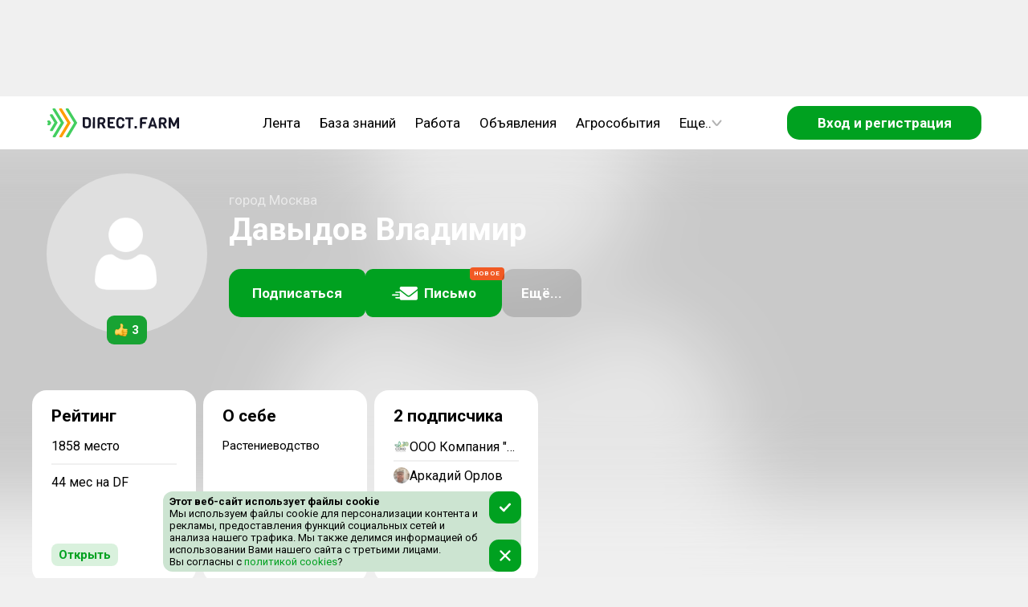

--- FILE ---
content_type: text/html; charset=utf-8
request_url: https://direct.farm/user/27441
body_size: 10549
content:
<!DOCTYPE html><html lang="ru"><head><meta charSet="utf-8"/><meta name="viewport" content="width=device-width, initial-scale=1, maximum-scale=1, user-scalable=0"/><script async="">
      if (document && window) {
      (function (d, w, c) {
        (w[c] = w[c] || []).push(() => {
          try {
            w.yaCounter49092010.setUserId(unauthorized);
          } catch (e) {}
        });
      }(document, window, 'yandex_metrika_callbacks'))
    }
        </script><script async="" src="/static/scripts/bitrixChatButton.js"></script><title>Давыдов Владимир. город Москва. В Direct.Farm с 17.05.2022.</title><meta name="title" content="Давыдов Владимир. город Москва. В Direct.Farm с 17.05.2022."/><meta property="og:title" content="Давыдов Владимир. город Москва. В Direct.Farm с 17.05.2022."/><meta name="description" content="Давыдов Владимир, город Москва, рейтинг: 3, , "/><meta property="og:description" content="Давыдов Владимир, город Москва, рейтинг: 3, , "/><link rel="image_src" href="/api/content/objectImage?objectType=user&amp;objectId=27441"/><meta property="og:image" content="/api/content/objectImage?objectType=user&amp;objectId=27441"/><meta name="image" content="/api/content/objectImage?objectType=user&amp;objectId=27441"/><meta name="next-head-count" content="12"/><meta charSet="utf-8"/><meta name="application-name" content="Direct.Farm"/><meta name="msapplication-TileColor" content="#FFFFFF"/><meta name="msapplication-TileImage" content="/favicons/mstile-144x144.png"/><meta name="msapplication-square70x70logo" content="/favicons/mstile-70x70.png"/><meta name="msapplication-square150x150logo" content="/favicons/mstile-150x150.png"/><meta name="msapplication-wide310x150logo" content="/favicons/mstile-310x150.png"/><meta name="msapplication-square310x310logo" content="/favicons/mstile-310x310.png"/><link rel="apple-touch-icon-precomposed" sizes="57x57" href="/favicons/apple-touch-icon-57x57.png"/><link rel="apple-touch-icon-precomposed" sizes="114x114" href="/favicons/apple-touch-icon-114x114.png"/><link rel="apple-touch-icon-precomposed" sizes="72x72" href="/favicons/apple-touch-icon-72x72.png"/><link rel="apple-touch-icon-precomposed" sizes="144x144" href="/favicons/apple-touch-icon-144x144.png"/><link rel="apple-touch-icon-precomposed" sizes="60x60" href="/favicons/apple-touch-icon-60x60.png"/><link rel="apple-touch-icon-precomposed" sizes="120x120" href="/favicons/apple-touch-icon-120x120.png"/><link rel="apple-touch-icon-precomposed" sizes="76x76" href="/favicons/apple-touch-icon-76x76.png"/><link rel="apple-touch-icon-precomposed" sizes="152x152" href="/favicons/apple-touch-icon-152x152.png"/><link rel="icon" type="image/png" href="/favicons/favicon-196x196.png" sizes="196x196"/><link rel="icon" type="image/png" href="/favicons/favicon-96x96.png" sizes="96x96"/><link rel="icon" type="image/png" href="/favicons/favicon-32x32.png" sizes="32x32"/><link rel="icon" type="image/png" href="/favicons/favicon-16x16.png" sizes="16x16"/><link rel="icon" type="image/png" href="/favicons/favicon-128.png" sizes="128x128"/><link rel="image_src" href="/favicons/logo_500.png"/><meta property="og:image:type" content="image/png"/><meta property="og:image:width" content="556"/><meta property="og:image:height" content="499"/><meta property="og:site_name" content="Direct.Farm"/><meta property="og:url" content="https://direct.farm"/><meta name="twitter:card" content="summary_large_image"/><meta name="twitter:image:alt" content="Direct.Farm - Деловая сеть с/х отрасли"/><meta name="twitter:app:name:iphone" content="Direct.Farm"/><meta property="al:ios:app_name" content="Direct.Farm"/><meta itemProp="headline" content="Деловая сеть с/х отрасли"/><style>background: #fafafa</style><meta name="verify-admitad" content="e7d9fbc35d"/><meta name="pmail-verification" content="c6e2dbb92db86a1c6550e644f32168a5"/><meta name="wmail-verification" content="806bd11aa32bd0c00f3a2650dcd557cd"/><meta name="p:domain_verify" content="44b3ed99c63c10044ff3e011bf1c417f"/><meta name="wmail-verification" content="6faa4fb32eae0561f3583a37368322a7"/><meta name="e0756357fa270a0873a149e2384e6b3a" content=""/><link rel="stylesheet" type="text/css" href="https://cdnjs.cloudflare.com/ajax/libs/slick-carousel/1.6.0/slick.min.css"/><link rel="stylesheet" type="text/css" href="https://cdnjs.cloudflare.com/ajax/libs/slick-carousel/1.6.0/slick-theme.min.css"/><script>window.yaContextCb=window.yaContextCb || []</script><script src="https://yandex.ru/ads/system/context.js" async=""></script><script async="" src="/static/scripts/yandexMetrika.js"></script><script async="" src="/static/scripts/yaExperiment.js"></script><noscript><div><img src="https://mc.yandex.ru/watch/49092010" style="position:absolute;left:-9999px" alt=""/></div></noscript><script async="" src="/static/scripts/VKPixel.js"></script><script type="application/ld+json">{
                  "@context" : "http://schema.org",
                  "@type" : "Organization",
                  "name" : "Direct.Farm",
                  "url" : "https://direct.farm/",
                  "sameAs" : [
                    "https://vk.com/directfarm",
                    "https://vk.com/direct.farm",
                    "https://www.youtube.com/channel/UCoXjYsSxy0owFac2DdjJCAA",
                    "https://zen.yandex.ru/id/5cbed355ae6cb600af8706b5",
                    "https://ok.ru/group/55669673885723",
                    "https://twitter.com/DirectFarm1"
                  ]
                }</script><noscript><img src="https://vk.com/rtrg?p=VK-RTRG-384751-2XbfR" style="position:absolute;left:-9999px" alt=""/></noscript> <script async="" src="/static/scripts/dfPixel.js"></script><link rel="preconnect" href="https://fonts.gstatic.com" crossorigin /><link rel="preload" href="/_next/static/css/7d10906b3bfd307f.css" as="style"/><link rel="stylesheet" href="/_next/static/css/7d10906b3bfd307f.css" data-n-g=""/><link rel="preload" href="/_next/static/css/41523958b952cdf9.css" as="style"/><link rel="stylesheet" href="/_next/static/css/41523958b952cdf9.css" data-n-p=""/><link rel="preload" href="/_next/static/css/aa0ec06dfa40db0c.css" as="style"/><link rel="stylesheet" href="/_next/static/css/aa0ec06dfa40db0c.css" data-n-p=""/><link rel="preload" href="/_next/static/css/9b2d891f27b20d44.css" as="style"/><link rel="stylesheet" href="/_next/static/css/9b2d891f27b20d44.css" data-n-p=""/><noscript data-n-css=""></noscript><script defer="" nomodule="" src="/_next/static/chunks/polyfills-c67a75d1b6f99dc8.js"></script><script src="/_next/static/chunks/webpack-3110e3f367da6018.js" defer=""></script><script src="/_next/static/chunks/framework-ce84985cd166733a.js" defer=""></script><script src="/_next/static/chunks/main-5a906303ea49f4ab.js" defer=""></script><script src="/_next/static/chunks/pages/_app-095b01a86472f66c.js" defer=""></script><script src="/_next/static/chunks/4203-aac74a3835ed32b9.js" defer=""></script><script src="/_next/static/chunks/4631-1c65ecf5090d49f2.js" defer=""></script><script src="/_next/static/chunks/5719-ef61ebdd9567eed7.js" defer=""></script><script src="/_next/static/chunks/3040-71c2f98269d05d96.js" defer=""></script><script src="/_next/static/chunks/8985-554cbf9429f75db6.js" defer=""></script><script src="/_next/static/chunks/8806-9da142182c1abf63.js" defer=""></script><script src="/_next/static/chunks/2870-9538aea2cec99397.js" defer=""></script><script src="/_next/static/chunks/5143-5d1d87dab16bcc7a.js" defer=""></script><script src="/_next/static/chunks/5828-c003e368e0f6e48f.js" defer=""></script><script src="/_next/static/chunks/4156-588d42db2c1ffe88.js" defer=""></script><script src="/_next/static/chunks/1013-7becdde610447951.js" defer=""></script><script src="/_next/static/chunks/2515-2aec079b38eec1b8.js" defer=""></script><script src="/_next/static/chunks/3143-2e26243769aefad4.js" defer=""></script><script src="/_next/static/chunks/2192-866e2c1f2f2b10dd.js" defer=""></script><script src="/_next/static/chunks/pages/user/%5Bid%5D/%5Btype%5D-e3420a5b518abc37.js" defer=""></script><script src="/_next/static/HH6t_8sWQz4s0CHfwHR5a/_buildManifest.js" defer=""></script><script src="/_next/static/HH6t_8sWQz4s0CHfwHR5a/_ssgManifest.js" defer=""></script><style data-href="https://fonts.googleapis.com/css?family=Roboto:300,400,500,700&display=swap&subset=cyrillic">@font-face{font-family:'Roboto';font-style:normal;font-weight:300;font-stretch:normal;font-display:swap;src:url(https://fonts.gstatic.com/s/roboto/v49/KFOMCnqEu92Fr1ME7kSn66aGLdTylUAMQXC89YmC2DPNWuaabVmQiAw.woff) format('woff')}@font-face{font-family:'Roboto';font-style:normal;font-weight:400;font-stretch:normal;font-display:swap;src:url(https://fonts.gstatic.com/s/roboto/v49/KFOMCnqEu92Fr1ME7kSn66aGLdTylUAMQXC89YmC2DPNWubEbVmQiAw.woff) format('woff')}@font-face{font-family:'Roboto';font-style:normal;font-weight:500;font-stretch:normal;font-display:swap;src:url(https://fonts.gstatic.com/s/roboto/v49/KFOMCnqEu92Fr1ME7kSn66aGLdTylUAMQXC89YmC2DPNWub2bVmQiAw.woff) format('woff')}@font-face{font-family:'Roboto';font-style:normal;font-weight:700;font-stretch:normal;font-display:swap;src:url(https://fonts.gstatic.com/s/roboto/v49/KFOMCnqEu92Fr1ME7kSn66aGLdTylUAMQXC89YmC2DPNWuYjalmQiAw.woff) format('woff')}@font-face{font-family:'Roboto';font-style:normal;font-weight:300;font-stretch:100%;font-display:swap;src:url(https://fonts.gstatic.com/s/roboto/v49/KFO7CnqEu92Fr1ME7kSn66aGLdTylUAMa3GUBHMdazTgWw.woff2) format('woff2');unicode-range:U+0460-052F,U+1C80-1C8A,U+20B4,U+2DE0-2DFF,U+A640-A69F,U+FE2E-FE2F}@font-face{font-family:'Roboto';font-style:normal;font-weight:300;font-stretch:100%;font-display:swap;src:url(https://fonts.gstatic.com/s/roboto/v49/KFO7CnqEu92Fr1ME7kSn66aGLdTylUAMa3iUBHMdazTgWw.woff2) format('woff2');unicode-range:U+0301,U+0400-045F,U+0490-0491,U+04B0-04B1,U+2116}@font-face{font-family:'Roboto';font-style:normal;font-weight:300;font-stretch:100%;font-display:swap;src:url(https://fonts.gstatic.com/s/roboto/v49/KFO7CnqEu92Fr1ME7kSn66aGLdTylUAMa3CUBHMdazTgWw.woff2) format('woff2');unicode-range:U+1F00-1FFF}@font-face{font-family:'Roboto';font-style:normal;font-weight:300;font-stretch:100%;font-display:swap;src:url(https://fonts.gstatic.com/s/roboto/v49/KFO7CnqEu92Fr1ME7kSn66aGLdTylUAMa3-UBHMdazTgWw.woff2) format('woff2');unicode-range:U+0370-0377,U+037A-037F,U+0384-038A,U+038C,U+038E-03A1,U+03A3-03FF}@font-face{font-family:'Roboto';font-style:normal;font-weight:300;font-stretch:100%;font-display:swap;src:url(https://fonts.gstatic.com/s/roboto/v49/KFO7CnqEu92Fr1ME7kSn66aGLdTylUAMawCUBHMdazTgWw.woff2) format('woff2');unicode-range:U+0302-0303,U+0305,U+0307-0308,U+0310,U+0312,U+0315,U+031A,U+0326-0327,U+032C,U+032F-0330,U+0332-0333,U+0338,U+033A,U+0346,U+034D,U+0391-03A1,U+03A3-03A9,U+03B1-03C9,U+03D1,U+03D5-03D6,U+03F0-03F1,U+03F4-03F5,U+2016-2017,U+2034-2038,U+203C,U+2040,U+2043,U+2047,U+2050,U+2057,U+205F,U+2070-2071,U+2074-208E,U+2090-209C,U+20D0-20DC,U+20E1,U+20E5-20EF,U+2100-2112,U+2114-2115,U+2117-2121,U+2123-214F,U+2190,U+2192,U+2194-21AE,U+21B0-21E5,U+21F1-21F2,U+21F4-2211,U+2213-2214,U+2216-22FF,U+2308-230B,U+2310,U+2319,U+231C-2321,U+2336-237A,U+237C,U+2395,U+239B-23B7,U+23D0,U+23DC-23E1,U+2474-2475,U+25AF,U+25B3,U+25B7,U+25BD,U+25C1,U+25CA,U+25CC,U+25FB,U+266D-266F,U+27C0-27FF,U+2900-2AFF,U+2B0E-2B11,U+2B30-2B4C,U+2BFE,U+3030,U+FF5B,U+FF5D,U+1D400-1D7FF,U+1EE00-1EEFF}@font-face{font-family:'Roboto';font-style:normal;font-weight:300;font-stretch:100%;font-display:swap;src:url(https://fonts.gstatic.com/s/roboto/v49/KFO7CnqEu92Fr1ME7kSn66aGLdTylUAMaxKUBHMdazTgWw.woff2) format('woff2');unicode-range:U+0001-000C,U+000E-001F,U+007F-009F,U+20DD-20E0,U+20E2-20E4,U+2150-218F,U+2190,U+2192,U+2194-2199,U+21AF,U+21E6-21F0,U+21F3,U+2218-2219,U+2299,U+22C4-22C6,U+2300-243F,U+2440-244A,U+2460-24FF,U+25A0-27BF,U+2800-28FF,U+2921-2922,U+2981,U+29BF,U+29EB,U+2B00-2BFF,U+4DC0-4DFF,U+FFF9-FFFB,U+10140-1018E,U+10190-1019C,U+101A0,U+101D0-101FD,U+102E0-102FB,U+10E60-10E7E,U+1D2C0-1D2D3,U+1D2E0-1D37F,U+1F000-1F0FF,U+1F100-1F1AD,U+1F1E6-1F1FF,U+1F30D-1F30F,U+1F315,U+1F31C,U+1F31E,U+1F320-1F32C,U+1F336,U+1F378,U+1F37D,U+1F382,U+1F393-1F39F,U+1F3A7-1F3A8,U+1F3AC-1F3AF,U+1F3C2,U+1F3C4-1F3C6,U+1F3CA-1F3CE,U+1F3D4-1F3E0,U+1F3ED,U+1F3F1-1F3F3,U+1F3F5-1F3F7,U+1F408,U+1F415,U+1F41F,U+1F426,U+1F43F,U+1F441-1F442,U+1F444,U+1F446-1F449,U+1F44C-1F44E,U+1F453,U+1F46A,U+1F47D,U+1F4A3,U+1F4B0,U+1F4B3,U+1F4B9,U+1F4BB,U+1F4BF,U+1F4C8-1F4CB,U+1F4D6,U+1F4DA,U+1F4DF,U+1F4E3-1F4E6,U+1F4EA-1F4ED,U+1F4F7,U+1F4F9-1F4FB,U+1F4FD-1F4FE,U+1F503,U+1F507-1F50B,U+1F50D,U+1F512-1F513,U+1F53E-1F54A,U+1F54F-1F5FA,U+1F610,U+1F650-1F67F,U+1F687,U+1F68D,U+1F691,U+1F694,U+1F698,U+1F6AD,U+1F6B2,U+1F6B9-1F6BA,U+1F6BC,U+1F6C6-1F6CF,U+1F6D3-1F6D7,U+1F6E0-1F6EA,U+1F6F0-1F6F3,U+1F6F7-1F6FC,U+1F700-1F7FF,U+1F800-1F80B,U+1F810-1F847,U+1F850-1F859,U+1F860-1F887,U+1F890-1F8AD,U+1F8B0-1F8BB,U+1F8C0-1F8C1,U+1F900-1F90B,U+1F93B,U+1F946,U+1F984,U+1F996,U+1F9E9,U+1FA00-1FA6F,U+1FA70-1FA7C,U+1FA80-1FA89,U+1FA8F-1FAC6,U+1FACE-1FADC,U+1FADF-1FAE9,U+1FAF0-1FAF8,U+1FB00-1FBFF}@font-face{font-family:'Roboto';font-style:normal;font-weight:300;font-stretch:100%;font-display:swap;src:url(https://fonts.gstatic.com/s/roboto/v49/KFO7CnqEu92Fr1ME7kSn66aGLdTylUAMa3OUBHMdazTgWw.woff2) format('woff2');unicode-range:U+0102-0103,U+0110-0111,U+0128-0129,U+0168-0169,U+01A0-01A1,U+01AF-01B0,U+0300-0301,U+0303-0304,U+0308-0309,U+0323,U+0329,U+1EA0-1EF9,U+20AB}@font-face{font-family:'Roboto';font-style:normal;font-weight:300;font-stretch:100%;font-display:swap;src:url(https://fonts.gstatic.com/s/roboto/v49/KFO7CnqEu92Fr1ME7kSn66aGLdTylUAMa3KUBHMdazTgWw.woff2) format('woff2');unicode-range:U+0100-02BA,U+02BD-02C5,U+02C7-02CC,U+02CE-02D7,U+02DD-02FF,U+0304,U+0308,U+0329,U+1D00-1DBF,U+1E00-1E9F,U+1EF2-1EFF,U+2020,U+20A0-20AB,U+20AD-20C0,U+2113,U+2C60-2C7F,U+A720-A7FF}@font-face{font-family:'Roboto';font-style:normal;font-weight:300;font-stretch:100%;font-display:swap;src:url(https://fonts.gstatic.com/s/roboto/v49/KFO7CnqEu92Fr1ME7kSn66aGLdTylUAMa3yUBHMdazQ.woff2) format('woff2');unicode-range:U+0000-00FF,U+0131,U+0152-0153,U+02BB-02BC,U+02C6,U+02DA,U+02DC,U+0304,U+0308,U+0329,U+2000-206F,U+20AC,U+2122,U+2191,U+2193,U+2212,U+2215,U+FEFF,U+FFFD}@font-face{font-family:'Roboto';font-style:normal;font-weight:400;font-stretch:100%;font-display:swap;src:url(https://fonts.gstatic.com/s/roboto/v49/KFO7CnqEu92Fr1ME7kSn66aGLdTylUAMa3GUBHMdazTgWw.woff2) format('woff2');unicode-range:U+0460-052F,U+1C80-1C8A,U+20B4,U+2DE0-2DFF,U+A640-A69F,U+FE2E-FE2F}@font-face{font-family:'Roboto';font-style:normal;font-weight:400;font-stretch:100%;font-display:swap;src:url(https://fonts.gstatic.com/s/roboto/v49/KFO7CnqEu92Fr1ME7kSn66aGLdTylUAMa3iUBHMdazTgWw.woff2) format('woff2');unicode-range:U+0301,U+0400-045F,U+0490-0491,U+04B0-04B1,U+2116}@font-face{font-family:'Roboto';font-style:normal;font-weight:400;font-stretch:100%;font-display:swap;src:url(https://fonts.gstatic.com/s/roboto/v49/KFO7CnqEu92Fr1ME7kSn66aGLdTylUAMa3CUBHMdazTgWw.woff2) format('woff2');unicode-range:U+1F00-1FFF}@font-face{font-family:'Roboto';font-style:normal;font-weight:400;font-stretch:100%;font-display:swap;src:url(https://fonts.gstatic.com/s/roboto/v49/KFO7CnqEu92Fr1ME7kSn66aGLdTylUAMa3-UBHMdazTgWw.woff2) format('woff2');unicode-range:U+0370-0377,U+037A-037F,U+0384-038A,U+038C,U+038E-03A1,U+03A3-03FF}@font-face{font-family:'Roboto';font-style:normal;font-weight:400;font-stretch:100%;font-display:swap;src:url(https://fonts.gstatic.com/s/roboto/v49/KFO7CnqEu92Fr1ME7kSn66aGLdTylUAMawCUBHMdazTgWw.woff2) format('woff2');unicode-range:U+0302-0303,U+0305,U+0307-0308,U+0310,U+0312,U+0315,U+031A,U+0326-0327,U+032C,U+032F-0330,U+0332-0333,U+0338,U+033A,U+0346,U+034D,U+0391-03A1,U+03A3-03A9,U+03B1-03C9,U+03D1,U+03D5-03D6,U+03F0-03F1,U+03F4-03F5,U+2016-2017,U+2034-2038,U+203C,U+2040,U+2043,U+2047,U+2050,U+2057,U+205F,U+2070-2071,U+2074-208E,U+2090-209C,U+20D0-20DC,U+20E1,U+20E5-20EF,U+2100-2112,U+2114-2115,U+2117-2121,U+2123-214F,U+2190,U+2192,U+2194-21AE,U+21B0-21E5,U+21F1-21F2,U+21F4-2211,U+2213-2214,U+2216-22FF,U+2308-230B,U+2310,U+2319,U+231C-2321,U+2336-237A,U+237C,U+2395,U+239B-23B7,U+23D0,U+23DC-23E1,U+2474-2475,U+25AF,U+25B3,U+25B7,U+25BD,U+25C1,U+25CA,U+25CC,U+25FB,U+266D-266F,U+27C0-27FF,U+2900-2AFF,U+2B0E-2B11,U+2B30-2B4C,U+2BFE,U+3030,U+FF5B,U+FF5D,U+1D400-1D7FF,U+1EE00-1EEFF}@font-face{font-family:'Roboto';font-style:normal;font-weight:400;font-stretch:100%;font-display:swap;src:url(https://fonts.gstatic.com/s/roboto/v49/KFO7CnqEu92Fr1ME7kSn66aGLdTylUAMaxKUBHMdazTgWw.woff2) format('woff2');unicode-range:U+0001-000C,U+000E-001F,U+007F-009F,U+20DD-20E0,U+20E2-20E4,U+2150-218F,U+2190,U+2192,U+2194-2199,U+21AF,U+21E6-21F0,U+21F3,U+2218-2219,U+2299,U+22C4-22C6,U+2300-243F,U+2440-244A,U+2460-24FF,U+25A0-27BF,U+2800-28FF,U+2921-2922,U+2981,U+29BF,U+29EB,U+2B00-2BFF,U+4DC0-4DFF,U+FFF9-FFFB,U+10140-1018E,U+10190-1019C,U+101A0,U+101D0-101FD,U+102E0-102FB,U+10E60-10E7E,U+1D2C0-1D2D3,U+1D2E0-1D37F,U+1F000-1F0FF,U+1F100-1F1AD,U+1F1E6-1F1FF,U+1F30D-1F30F,U+1F315,U+1F31C,U+1F31E,U+1F320-1F32C,U+1F336,U+1F378,U+1F37D,U+1F382,U+1F393-1F39F,U+1F3A7-1F3A8,U+1F3AC-1F3AF,U+1F3C2,U+1F3C4-1F3C6,U+1F3CA-1F3CE,U+1F3D4-1F3E0,U+1F3ED,U+1F3F1-1F3F3,U+1F3F5-1F3F7,U+1F408,U+1F415,U+1F41F,U+1F426,U+1F43F,U+1F441-1F442,U+1F444,U+1F446-1F449,U+1F44C-1F44E,U+1F453,U+1F46A,U+1F47D,U+1F4A3,U+1F4B0,U+1F4B3,U+1F4B9,U+1F4BB,U+1F4BF,U+1F4C8-1F4CB,U+1F4D6,U+1F4DA,U+1F4DF,U+1F4E3-1F4E6,U+1F4EA-1F4ED,U+1F4F7,U+1F4F9-1F4FB,U+1F4FD-1F4FE,U+1F503,U+1F507-1F50B,U+1F50D,U+1F512-1F513,U+1F53E-1F54A,U+1F54F-1F5FA,U+1F610,U+1F650-1F67F,U+1F687,U+1F68D,U+1F691,U+1F694,U+1F698,U+1F6AD,U+1F6B2,U+1F6B9-1F6BA,U+1F6BC,U+1F6C6-1F6CF,U+1F6D3-1F6D7,U+1F6E0-1F6EA,U+1F6F0-1F6F3,U+1F6F7-1F6FC,U+1F700-1F7FF,U+1F800-1F80B,U+1F810-1F847,U+1F850-1F859,U+1F860-1F887,U+1F890-1F8AD,U+1F8B0-1F8BB,U+1F8C0-1F8C1,U+1F900-1F90B,U+1F93B,U+1F946,U+1F984,U+1F996,U+1F9E9,U+1FA00-1FA6F,U+1FA70-1FA7C,U+1FA80-1FA89,U+1FA8F-1FAC6,U+1FACE-1FADC,U+1FADF-1FAE9,U+1FAF0-1FAF8,U+1FB00-1FBFF}@font-face{font-family:'Roboto';font-style:normal;font-weight:400;font-stretch:100%;font-display:swap;src:url(https://fonts.gstatic.com/s/roboto/v49/KFO7CnqEu92Fr1ME7kSn66aGLdTylUAMa3OUBHMdazTgWw.woff2) format('woff2');unicode-range:U+0102-0103,U+0110-0111,U+0128-0129,U+0168-0169,U+01A0-01A1,U+01AF-01B0,U+0300-0301,U+0303-0304,U+0308-0309,U+0323,U+0329,U+1EA0-1EF9,U+20AB}@font-face{font-family:'Roboto';font-style:normal;font-weight:400;font-stretch:100%;font-display:swap;src:url(https://fonts.gstatic.com/s/roboto/v49/KFO7CnqEu92Fr1ME7kSn66aGLdTylUAMa3KUBHMdazTgWw.woff2) format('woff2');unicode-range:U+0100-02BA,U+02BD-02C5,U+02C7-02CC,U+02CE-02D7,U+02DD-02FF,U+0304,U+0308,U+0329,U+1D00-1DBF,U+1E00-1E9F,U+1EF2-1EFF,U+2020,U+20A0-20AB,U+20AD-20C0,U+2113,U+2C60-2C7F,U+A720-A7FF}@font-face{font-family:'Roboto';font-style:normal;font-weight:400;font-stretch:100%;font-display:swap;src:url(https://fonts.gstatic.com/s/roboto/v49/KFO7CnqEu92Fr1ME7kSn66aGLdTylUAMa3yUBHMdazQ.woff2) format('woff2');unicode-range:U+0000-00FF,U+0131,U+0152-0153,U+02BB-02BC,U+02C6,U+02DA,U+02DC,U+0304,U+0308,U+0329,U+2000-206F,U+20AC,U+2122,U+2191,U+2193,U+2212,U+2215,U+FEFF,U+FFFD}@font-face{font-family:'Roboto';font-style:normal;font-weight:500;font-stretch:100%;font-display:swap;src:url(https://fonts.gstatic.com/s/roboto/v49/KFO7CnqEu92Fr1ME7kSn66aGLdTylUAMa3GUBHMdazTgWw.woff2) format('woff2');unicode-range:U+0460-052F,U+1C80-1C8A,U+20B4,U+2DE0-2DFF,U+A640-A69F,U+FE2E-FE2F}@font-face{font-family:'Roboto';font-style:normal;font-weight:500;font-stretch:100%;font-display:swap;src:url(https://fonts.gstatic.com/s/roboto/v49/KFO7CnqEu92Fr1ME7kSn66aGLdTylUAMa3iUBHMdazTgWw.woff2) format('woff2');unicode-range:U+0301,U+0400-045F,U+0490-0491,U+04B0-04B1,U+2116}@font-face{font-family:'Roboto';font-style:normal;font-weight:500;font-stretch:100%;font-display:swap;src:url(https://fonts.gstatic.com/s/roboto/v49/KFO7CnqEu92Fr1ME7kSn66aGLdTylUAMa3CUBHMdazTgWw.woff2) format('woff2');unicode-range:U+1F00-1FFF}@font-face{font-family:'Roboto';font-style:normal;font-weight:500;font-stretch:100%;font-display:swap;src:url(https://fonts.gstatic.com/s/roboto/v49/KFO7CnqEu92Fr1ME7kSn66aGLdTylUAMa3-UBHMdazTgWw.woff2) format('woff2');unicode-range:U+0370-0377,U+037A-037F,U+0384-038A,U+038C,U+038E-03A1,U+03A3-03FF}@font-face{font-family:'Roboto';font-style:normal;font-weight:500;font-stretch:100%;font-display:swap;src:url(https://fonts.gstatic.com/s/roboto/v49/KFO7CnqEu92Fr1ME7kSn66aGLdTylUAMawCUBHMdazTgWw.woff2) format('woff2');unicode-range:U+0302-0303,U+0305,U+0307-0308,U+0310,U+0312,U+0315,U+031A,U+0326-0327,U+032C,U+032F-0330,U+0332-0333,U+0338,U+033A,U+0346,U+034D,U+0391-03A1,U+03A3-03A9,U+03B1-03C9,U+03D1,U+03D5-03D6,U+03F0-03F1,U+03F4-03F5,U+2016-2017,U+2034-2038,U+203C,U+2040,U+2043,U+2047,U+2050,U+2057,U+205F,U+2070-2071,U+2074-208E,U+2090-209C,U+20D0-20DC,U+20E1,U+20E5-20EF,U+2100-2112,U+2114-2115,U+2117-2121,U+2123-214F,U+2190,U+2192,U+2194-21AE,U+21B0-21E5,U+21F1-21F2,U+21F4-2211,U+2213-2214,U+2216-22FF,U+2308-230B,U+2310,U+2319,U+231C-2321,U+2336-237A,U+237C,U+2395,U+239B-23B7,U+23D0,U+23DC-23E1,U+2474-2475,U+25AF,U+25B3,U+25B7,U+25BD,U+25C1,U+25CA,U+25CC,U+25FB,U+266D-266F,U+27C0-27FF,U+2900-2AFF,U+2B0E-2B11,U+2B30-2B4C,U+2BFE,U+3030,U+FF5B,U+FF5D,U+1D400-1D7FF,U+1EE00-1EEFF}@font-face{font-family:'Roboto';font-style:normal;font-weight:500;font-stretch:100%;font-display:swap;src:url(https://fonts.gstatic.com/s/roboto/v49/KFO7CnqEu92Fr1ME7kSn66aGLdTylUAMaxKUBHMdazTgWw.woff2) format('woff2');unicode-range:U+0001-000C,U+000E-001F,U+007F-009F,U+20DD-20E0,U+20E2-20E4,U+2150-218F,U+2190,U+2192,U+2194-2199,U+21AF,U+21E6-21F0,U+21F3,U+2218-2219,U+2299,U+22C4-22C6,U+2300-243F,U+2440-244A,U+2460-24FF,U+25A0-27BF,U+2800-28FF,U+2921-2922,U+2981,U+29BF,U+29EB,U+2B00-2BFF,U+4DC0-4DFF,U+FFF9-FFFB,U+10140-1018E,U+10190-1019C,U+101A0,U+101D0-101FD,U+102E0-102FB,U+10E60-10E7E,U+1D2C0-1D2D3,U+1D2E0-1D37F,U+1F000-1F0FF,U+1F100-1F1AD,U+1F1E6-1F1FF,U+1F30D-1F30F,U+1F315,U+1F31C,U+1F31E,U+1F320-1F32C,U+1F336,U+1F378,U+1F37D,U+1F382,U+1F393-1F39F,U+1F3A7-1F3A8,U+1F3AC-1F3AF,U+1F3C2,U+1F3C4-1F3C6,U+1F3CA-1F3CE,U+1F3D4-1F3E0,U+1F3ED,U+1F3F1-1F3F3,U+1F3F5-1F3F7,U+1F408,U+1F415,U+1F41F,U+1F426,U+1F43F,U+1F441-1F442,U+1F444,U+1F446-1F449,U+1F44C-1F44E,U+1F453,U+1F46A,U+1F47D,U+1F4A3,U+1F4B0,U+1F4B3,U+1F4B9,U+1F4BB,U+1F4BF,U+1F4C8-1F4CB,U+1F4D6,U+1F4DA,U+1F4DF,U+1F4E3-1F4E6,U+1F4EA-1F4ED,U+1F4F7,U+1F4F9-1F4FB,U+1F4FD-1F4FE,U+1F503,U+1F507-1F50B,U+1F50D,U+1F512-1F513,U+1F53E-1F54A,U+1F54F-1F5FA,U+1F610,U+1F650-1F67F,U+1F687,U+1F68D,U+1F691,U+1F694,U+1F698,U+1F6AD,U+1F6B2,U+1F6B9-1F6BA,U+1F6BC,U+1F6C6-1F6CF,U+1F6D3-1F6D7,U+1F6E0-1F6EA,U+1F6F0-1F6F3,U+1F6F7-1F6FC,U+1F700-1F7FF,U+1F800-1F80B,U+1F810-1F847,U+1F850-1F859,U+1F860-1F887,U+1F890-1F8AD,U+1F8B0-1F8BB,U+1F8C0-1F8C1,U+1F900-1F90B,U+1F93B,U+1F946,U+1F984,U+1F996,U+1F9E9,U+1FA00-1FA6F,U+1FA70-1FA7C,U+1FA80-1FA89,U+1FA8F-1FAC6,U+1FACE-1FADC,U+1FADF-1FAE9,U+1FAF0-1FAF8,U+1FB00-1FBFF}@font-face{font-family:'Roboto';font-style:normal;font-weight:500;font-stretch:100%;font-display:swap;src:url(https://fonts.gstatic.com/s/roboto/v49/KFO7CnqEu92Fr1ME7kSn66aGLdTylUAMa3OUBHMdazTgWw.woff2) format('woff2');unicode-range:U+0102-0103,U+0110-0111,U+0128-0129,U+0168-0169,U+01A0-01A1,U+01AF-01B0,U+0300-0301,U+0303-0304,U+0308-0309,U+0323,U+0329,U+1EA0-1EF9,U+20AB}@font-face{font-family:'Roboto';font-style:normal;font-weight:500;font-stretch:100%;font-display:swap;src:url(https://fonts.gstatic.com/s/roboto/v49/KFO7CnqEu92Fr1ME7kSn66aGLdTylUAMa3KUBHMdazTgWw.woff2) format('woff2');unicode-range:U+0100-02BA,U+02BD-02C5,U+02C7-02CC,U+02CE-02D7,U+02DD-02FF,U+0304,U+0308,U+0329,U+1D00-1DBF,U+1E00-1E9F,U+1EF2-1EFF,U+2020,U+20A0-20AB,U+20AD-20C0,U+2113,U+2C60-2C7F,U+A720-A7FF}@font-face{font-family:'Roboto';font-style:normal;font-weight:500;font-stretch:100%;font-display:swap;src:url(https://fonts.gstatic.com/s/roboto/v49/KFO7CnqEu92Fr1ME7kSn66aGLdTylUAMa3yUBHMdazQ.woff2) format('woff2');unicode-range:U+0000-00FF,U+0131,U+0152-0153,U+02BB-02BC,U+02C6,U+02DA,U+02DC,U+0304,U+0308,U+0329,U+2000-206F,U+20AC,U+2122,U+2191,U+2193,U+2212,U+2215,U+FEFF,U+FFFD}@font-face{font-family:'Roboto';font-style:normal;font-weight:700;font-stretch:100%;font-display:swap;src:url(https://fonts.gstatic.com/s/roboto/v49/KFO7CnqEu92Fr1ME7kSn66aGLdTylUAMa3GUBHMdazTgWw.woff2) format('woff2');unicode-range:U+0460-052F,U+1C80-1C8A,U+20B4,U+2DE0-2DFF,U+A640-A69F,U+FE2E-FE2F}@font-face{font-family:'Roboto';font-style:normal;font-weight:700;font-stretch:100%;font-display:swap;src:url(https://fonts.gstatic.com/s/roboto/v49/KFO7CnqEu92Fr1ME7kSn66aGLdTylUAMa3iUBHMdazTgWw.woff2) format('woff2');unicode-range:U+0301,U+0400-045F,U+0490-0491,U+04B0-04B1,U+2116}@font-face{font-family:'Roboto';font-style:normal;font-weight:700;font-stretch:100%;font-display:swap;src:url(https://fonts.gstatic.com/s/roboto/v49/KFO7CnqEu92Fr1ME7kSn66aGLdTylUAMa3CUBHMdazTgWw.woff2) format('woff2');unicode-range:U+1F00-1FFF}@font-face{font-family:'Roboto';font-style:normal;font-weight:700;font-stretch:100%;font-display:swap;src:url(https://fonts.gstatic.com/s/roboto/v49/KFO7CnqEu92Fr1ME7kSn66aGLdTylUAMa3-UBHMdazTgWw.woff2) format('woff2');unicode-range:U+0370-0377,U+037A-037F,U+0384-038A,U+038C,U+038E-03A1,U+03A3-03FF}@font-face{font-family:'Roboto';font-style:normal;font-weight:700;font-stretch:100%;font-display:swap;src:url(https://fonts.gstatic.com/s/roboto/v49/KFO7CnqEu92Fr1ME7kSn66aGLdTylUAMawCUBHMdazTgWw.woff2) format('woff2');unicode-range:U+0302-0303,U+0305,U+0307-0308,U+0310,U+0312,U+0315,U+031A,U+0326-0327,U+032C,U+032F-0330,U+0332-0333,U+0338,U+033A,U+0346,U+034D,U+0391-03A1,U+03A3-03A9,U+03B1-03C9,U+03D1,U+03D5-03D6,U+03F0-03F1,U+03F4-03F5,U+2016-2017,U+2034-2038,U+203C,U+2040,U+2043,U+2047,U+2050,U+2057,U+205F,U+2070-2071,U+2074-208E,U+2090-209C,U+20D0-20DC,U+20E1,U+20E5-20EF,U+2100-2112,U+2114-2115,U+2117-2121,U+2123-214F,U+2190,U+2192,U+2194-21AE,U+21B0-21E5,U+21F1-21F2,U+21F4-2211,U+2213-2214,U+2216-22FF,U+2308-230B,U+2310,U+2319,U+231C-2321,U+2336-237A,U+237C,U+2395,U+239B-23B7,U+23D0,U+23DC-23E1,U+2474-2475,U+25AF,U+25B3,U+25B7,U+25BD,U+25C1,U+25CA,U+25CC,U+25FB,U+266D-266F,U+27C0-27FF,U+2900-2AFF,U+2B0E-2B11,U+2B30-2B4C,U+2BFE,U+3030,U+FF5B,U+FF5D,U+1D400-1D7FF,U+1EE00-1EEFF}@font-face{font-family:'Roboto';font-style:normal;font-weight:700;font-stretch:100%;font-display:swap;src:url(https://fonts.gstatic.com/s/roboto/v49/KFO7CnqEu92Fr1ME7kSn66aGLdTylUAMaxKUBHMdazTgWw.woff2) format('woff2');unicode-range:U+0001-000C,U+000E-001F,U+007F-009F,U+20DD-20E0,U+20E2-20E4,U+2150-218F,U+2190,U+2192,U+2194-2199,U+21AF,U+21E6-21F0,U+21F3,U+2218-2219,U+2299,U+22C4-22C6,U+2300-243F,U+2440-244A,U+2460-24FF,U+25A0-27BF,U+2800-28FF,U+2921-2922,U+2981,U+29BF,U+29EB,U+2B00-2BFF,U+4DC0-4DFF,U+FFF9-FFFB,U+10140-1018E,U+10190-1019C,U+101A0,U+101D0-101FD,U+102E0-102FB,U+10E60-10E7E,U+1D2C0-1D2D3,U+1D2E0-1D37F,U+1F000-1F0FF,U+1F100-1F1AD,U+1F1E6-1F1FF,U+1F30D-1F30F,U+1F315,U+1F31C,U+1F31E,U+1F320-1F32C,U+1F336,U+1F378,U+1F37D,U+1F382,U+1F393-1F39F,U+1F3A7-1F3A8,U+1F3AC-1F3AF,U+1F3C2,U+1F3C4-1F3C6,U+1F3CA-1F3CE,U+1F3D4-1F3E0,U+1F3ED,U+1F3F1-1F3F3,U+1F3F5-1F3F7,U+1F408,U+1F415,U+1F41F,U+1F426,U+1F43F,U+1F441-1F442,U+1F444,U+1F446-1F449,U+1F44C-1F44E,U+1F453,U+1F46A,U+1F47D,U+1F4A3,U+1F4B0,U+1F4B3,U+1F4B9,U+1F4BB,U+1F4BF,U+1F4C8-1F4CB,U+1F4D6,U+1F4DA,U+1F4DF,U+1F4E3-1F4E6,U+1F4EA-1F4ED,U+1F4F7,U+1F4F9-1F4FB,U+1F4FD-1F4FE,U+1F503,U+1F507-1F50B,U+1F50D,U+1F512-1F513,U+1F53E-1F54A,U+1F54F-1F5FA,U+1F610,U+1F650-1F67F,U+1F687,U+1F68D,U+1F691,U+1F694,U+1F698,U+1F6AD,U+1F6B2,U+1F6B9-1F6BA,U+1F6BC,U+1F6C6-1F6CF,U+1F6D3-1F6D7,U+1F6E0-1F6EA,U+1F6F0-1F6F3,U+1F6F7-1F6FC,U+1F700-1F7FF,U+1F800-1F80B,U+1F810-1F847,U+1F850-1F859,U+1F860-1F887,U+1F890-1F8AD,U+1F8B0-1F8BB,U+1F8C0-1F8C1,U+1F900-1F90B,U+1F93B,U+1F946,U+1F984,U+1F996,U+1F9E9,U+1FA00-1FA6F,U+1FA70-1FA7C,U+1FA80-1FA89,U+1FA8F-1FAC6,U+1FACE-1FADC,U+1FADF-1FAE9,U+1FAF0-1FAF8,U+1FB00-1FBFF}@font-face{font-family:'Roboto';font-style:normal;font-weight:700;font-stretch:100%;font-display:swap;src:url(https://fonts.gstatic.com/s/roboto/v49/KFO7CnqEu92Fr1ME7kSn66aGLdTylUAMa3OUBHMdazTgWw.woff2) format('woff2');unicode-range:U+0102-0103,U+0110-0111,U+0128-0129,U+0168-0169,U+01A0-01A1,U+01AF-01B0,U+0300-0301,U+0303-0304,U+0308-0309,U+0323,U+0329,U+1EA0-1EF9,U+20AB}@font-face{font-family:'Roboto';font-style:normal;font-weight:700;font-stretch:100%;font-display:swap;src:url(https://fonts.gstatic.com/s/roboto/v49/KFO7CnqEu92Fr1ME7kSn66aGLdTylUAMa3KUBHMdazTgWw.woff2) format('woff2');unicode-range:U+0100-02BA,U+02BD-02C5,U+02C7-02CC,U+02CE-02D7,U+02DD-02FF,U+0304,U+0308,U+0329,U+1D00-1DBF,U+1E00-1E9F,U+1EF2-1EFF,U+2020,U+20A0-20AB,U+20AD-20C0,U+2113,U+2C60-2C7F,U+A720-A7FF}@font-face{font-family:'Roboto';font-style:normal;font-weight:700;font-stretch:100%;font-display:swap;src:url(https://fonts.gstatic.com/s/roboto/v49/KFO7CnqEu92Fr1ME7kSn66aGLdTylUAMa3yUBHMdazQ.woff2) format('woff2');unicode-range:U+0000-00FF,U+0131,U+0152-0153,U+02BB-02BC,U+02C6,U+02DA,U+02DC,U+0304,U+0308,U+0329,U+2000-206F,U+20AC,U+2122,U+2191,U+2193,U+2212,U+2215,U+FEFF,U+FFFD}</style></head><body><meta name="pmail-verification" content="dbfebf2cecf95ea47904dcd055233419"/><script async="" src="/static/scripts/mailAnalytics.js"></script><noscript><div><img src="https://top-fwz1.mail.ru/counter?id=3332647;js=na" style="border:0;position:absolute;left:-9999px" alt="Top.Mail.Ru"/></div></noscript><div id="__next"><div id="adblock"></div><div class="desktop-context"><div class="cover_cover__8dGW2"><!--$!--><template data-dgst="DYNAMIC_SERVER_USAGE"></template><!--/$--></div><div class="layout-wrapper"><div></div><div class="header-ba-reminder_header-ba-reminder__Z_7Yz"><div class="header-ba-reminder_header-ba-reminder__content-wrapper__eiiOj"><div class="header-ba-reminder_header-ba-reminder__text__1EjDC">Найдите клиентов из С/Х на Direct.Farm → 6500 компаний и 300 000 посетителей</div><div class="header-ba-reminder_header-ba-reminder__actions-wrapper__lsqxB"><button type="button" class="df-button df-button_f_default df-button_r_9 header-ba-reminder_header-ba-reminder__btn__CyKM_">Узнать больше</button><div class="header-ba-reminder_header-ba-reminder__close-actions-wrapper__2XHj8"><div class="header-ba-reminder_header-ba-reminder__pseudo-img__rLJJH"></div><button class="header-ba-reminder_header-ba-reminder__close-text-btn__rm0xf" type="button">Клиенты не нужны</button><button class="header-ba-reminder_header-ba-reminder__close-btn__WNLMc" type="button"></button></div></div><div class="header-ba-reminder_header-ba-reminder__tail__2QlxA"></div></div></div><header class="header"><div class="header-content-wrapper"><a href="/"><div class="header__title-img"></div></a><div class="nav-menu_content-wrapper__Pz8qc"><nav class="nav-menu_content__JYNfS"><div class="nav-menu_item-wrapper__vhN5N"><a class="nav-menu_item___nW_y nav-menu_item_desktop__Vkswe" href="/">Лента</a></div><div class="nav-menu_item-wrapper__vhN5N"><a class="nav-menu_item___nW_y nav-menu_item_knowledge__hup2Y nav-menu_item_desktop__Vkswe" href="/knowledge">База знаний</a></div><div class="nav-menu_item-wrapper__vhN5N"><span class="nav-menu_item___nW_y nav-menu_item_desktop__Vkswe">Работа</span></div><div class="nav-menu_item-wrapper__vhN5N"><a class="nav-menu_item___nW_y nav-menu_item_desktop__Vkswe" href="/stock">Объявления</a></div><div class="nav-menu_item-wrapper__vhN5N"><a class="nav-menu_item___nW_y nav-menu_item_desktop__Vkswe" href="/expo">Агрособытия</a></div><div class="nav-menu_item-wrapper__vhN5N"><a class="nav-menu_item___nW_y nav-menu_item_with-content__hD08o nav-menu_item_desktop__Vkswe" href="/services">Еще..<img src="/icons/icon-expand-gray.svg" width="13" height="8" alt=""/></a></div></nav></div><div><button type="button" class="df-button df-button_type_main df-button_p_default df-button_fw_bold df-button_f_default df-button_r_default df-button_space_nowrap df-button_d_block sign-button">Вход и регистрация</button></div></div></header><main class="layout full-width no-overflow"><div class="page-content-wrapper"><div class="w-100-p"><link rel="canonical" href="https://direct.farm/user/27441"/><div class="user-profile-header_header-wrapper__pyFw_"><div class="user-profile-header_background-wrapper__xHeR6"><div class="user-profile-header_background__5O6tA" style="background-image:url(https://direct.farm/images/user_3x.png)"></div></div><div class="user-profile-header_info-wrapper__LeXK0"><div class="user-profile-header_avatar-container__r_Qnu"><button type="button"><div style="height:200px;width:200px;min-width:200px" class="avatar-component-wrapper all-m-zero"><span class="avatar-component avatar-component_border-radius-50p" style="display:inline-block;width:200px;height:200px"></span></div></button><div class="user-profile-header_user-rating__d6PyF"><span class="rating-element_container__YEy6U user-profile-header_user-rating-component__OFWvh"><img src="/images/like-icon.webp" alt="" class="rating-element_image__ziM32"/>3</span></div></div><div class="user-profile-header_info-container__oNMbt"><div class="user-profile-header_info-container__top__FMbLf"><p class="user-profile-header_region-text__b_7sq user-profile-header__desktop__t2_72 user-profile-header__no-min-width__6PVDn">город Москва</p></div><h1 class="user-profile-header_user-name__exN_9">Давыдов Владимир</h1><div class="other-profile-action-container_wrapper__Zi6UD"><div class="other-profile-action-container_main-actions-button-wrapper__1qfEC"><button type="button" class="df-button df-button_type_main df-button_p_default df-button_fw_bold df-button_f_default df-button_h_default df-button_space_nowrap df-button_d_flex-center other-profile-action-container_main-button__MFjkl">Подписаться</button><button type="button" class="df-button df-button_type_main df-button_p_default df-button_fw_bold df-button_f_default df-button_h_default df-button_space_nowrap df-button_d_flex-center other-profile-action-container_main-button__MFjkl"><img src="/icons/company-profile/white-envelope-with-lines.svg" width="40" height="17" alt=""/>Письмо<div class="new-entity-badge_badge__jQatf new-entity-badge_badge_size-small__GB8d6 other-profile-action-container_main-button__badge__su4Kc">НОВОЕ</div></button></div><div class="dropdown-multilevel_button__lbwHt"><div class="other-profile-action-container_button-more-label__3NPKV">Ещё...</div></div></div></div></div></div><div class="user-tilebar_tilebar-wrapper__KoiGq"><div class="tilebar_tilebar__DDhZe"><div class="relative"><div class="scroll-child_left-edge__u4pNT"><button type="button" class="scroll-child_edge-button__83uth"><div class="scroll-wrapper_left-button-arrow__OWTgf"></div></button></div><div class="scroll-child_right-edge__pMiah"><button type="button" class="scroll-child_edge-button__83uth"><div class="scroll-wrapper_left-button-arrow__OWTgf"></div></button></div><div class="scroll-child_wrapper__nFFde"><div class="flex tilebar_scroll-wrapper__oxBeV"><div class="scroll-child_r-9__A_Qv3"><div class="tilebar_tile-container__W2rdH"><div class="tilebar_tile-content__6wZO7"><p class="tilebar_tile-title__bm4C1 tilebar_one-line-and-fade__99v2f">Рейтинг</p><div class="tilebar_tile-body__Ymttw"><div class="tilebar_tile-body__separated-section__6YyTR"> <!-- -->1858<!-- --> место</div><div class="tilebar_tile-body__separated-section__6YyTR">44 мес<!-- --> на DF</div></div><div class="df-button df-button_type_main-light df-button_p_9 df-button_fw_bold df-button_f_15 df-button_r_8 df-button_w_content df-button_h_28 df-button_space_overflow-ellipsis df-button_d_flex-center-column tilebar_tile-action__dHwY4">Открыть</div></div></div></div><div class="scroll-child_r-9__A_Qv3"><div class="tilebar_tile-container__W2rdH"><div class="tilebar_tile-content__6wZO7"><p class="tilebar_tile-title__bm4C1">О себе</p><div class="tilebar_tile-body__Ymttw green-link user-tile-about_wrapper__ubY9D"><div class="user-tile-about_row__XIxjX">Растениеводство</div></div><div class="df-button df-button_type_main-light df-button_p_9 df-button_fw_bold df-button_f_15 df-button_r_8 df-button_w_content df-button_h_28 df-button_space_overflow-ellipsis df-button_d_flex-center-column tilebar_tile-action__dHwY4">Открыть</div></div></div></div><div class="scroll-child_r-9__A_Qv3"><div class="tilebar_tile-container__W2rdH"><div class="tilebar_tile-content__6wZO7"><p class="tilebar_tile-title__bm4C1 one-line-cut-as-dots">2<!-- --> <!-- -->подписчика</p><div class="tilebar_tile-body__Ymttw"><div class="tilebar_item-with-grey-underline__GvUrD flex _align-items-center _min _fullwidth _gap-6"><div style="height:20px;width:20px;min-width:20px" class="avatar-component-wrapper all-m-zero"><span class="avatar-component" style="display:inline-block;width:20px;height:20px"></span></div><div class="one-line-cut-as-dots">ООО Компания &quot;СОКО&quot; -</div></div><div class="tilebar_item-with-grey-underline__GvUrD flex _align-items-center _min _fullwidth _gap-6"><div style="height:20px;width:20px;min-width:20px" class="avatar-component-wrapper all-m-zero"><span class="avatar-component" style="display:inline-block;width:20px;height:20px"></span></div><div class="one-line-cut-as-dots">Аркадий Орлов</div></div></div><div class="df-button df-button_type_main-light df-button_p_9 df-button_fw_bold df-button_f_15 df-button_r_8 df-button_w_content df-button_h_28 df-button_space_overflow-ellipsis df-button_d_flex-center-column tilebar_tile-action__dHwY4">Открыть</div></div></div></div></div></div></div></div></div><div class="main-component-feed-wrapper"><div class="main-component"><div><div class="user-page_main-menu-wrapper__eXiLr"><a class="user-page_main-menu-item__IEd2t user-page_main-menu-item_checked__lTUql" href="/user/27441">Лента</a><a class="user-page_main-menu-item__IEd2t" href="/user/27441/agrocast">АгроЭфир</a></div><div id="competence"><p class="user-ability-container_title__p__Q6">Профессиональные навыки</p><div class="ability-invader_wrapper__mF0Zi ability-invader__other__dWuPY"><div class="ability-invader_container__PnlSh"><p class="text _l-124">Помогите нам определить компетенции пользователя, оценив его навыки</p></div><div class="ability-invader_button-wrapper__CK9z_"><button type="button" class="df-button df-button_type_main df-button_p_default df-button_fw_bold df-button_f_default df-button_r_default df-button_h_default df-button_space_nowrap df-button_d_block ability-invader_button__2v_i2">Оценить</button><span class="ability-invader_text-wrapper__RhfLJ"><span class="ability-invader_grey-text__Vd_2h">Например:</span><span class="ability-invader_green-text__9Tlts">Картофелеводство</span><span class="ability-invader_green-text__9Tlts">Ноу Тилл</span><span class="ability-invader_green-text__9Tlts">Экономика</span></span></div></div></div></div><div class="news-feed_body-block__AAhZC"><div class="title p-t-30 m-h-50vh error-page">Пользователь пока ничего не опубликовал</div></div></div><aside class="relative aside-component right-sidebar-scroll-wrapper_wrapper__gdsd3"><div class="right-sidebar-scroll-wrapper_container__q8h1o right-sidebar-scroll-wrapper_stick-top__9kZxi"><div class="advertisement-component_wrapper__nt2aF advertisement-component_wrapper_bordered__2bA1P"><div class="advertisement-component_container__SmOKF"><!--$!--><template data-dgst="DYNAMIC_SERVER_USAGE"></template><!--/$--></div><div class="flex _align-items-center advertisement-component_footer___qdnV"><a class="m-t-12 advertisement-component_bottom-link__p4TLM" href="/business-profile"><span>Продвижение компании</span><img class="advertisement-component_grey-fire__uigZg" src="/component-icons/grey-fire.svg" alt=""/></a><a class="m-t-12 advertisement-component_bottom-link__p4TLM" href="/post/7685"><span>Размещение рекламы</span><span class="advertisement-component_bottom-link-circle__K6ahE">?</span></a></div></div></div></aside></div></div></div></main><div id="submodal-root"></div><div></div><div></div><div id="modal-root"></div><div id="preloader-container"></div><div></div><div class="footer_social-wrapper__LWa_X footer-social-links"><div><div class="all-services_app-download__VT7BF all-services__mobile-space__0ptEo">Скачать приложение</div><div class="all-services_apps-block__rzftc"><div class="all-services_apps-main-block__lJXen"><a href="https://play.google.com/store/apps/details?id=direct.farm.android" target="_blank" rel="noreferrer noopener" class="all-services_apps-block__link__Zmc5o"><img src="/images/google-play.png" alt="google-play"/></a></div><a href="https://direct.farm/mobile-app" target="_blank" rel="noreferrer noopener" class="all-services_apps-block__link__Zmc5o all-services__other-stores-link__Y9aDj"><img src="/images/other-stores.png" alt="other-stores"/></a></div></div><div class="footer_top-part__social-links__S61py"><div class="footer_social-links-full-size-title__7jkXR">Подписаться на обновления в социальных сетях</div><div class="all-services_social-network-list__SO_Uh"><div class="dropdown_wrapper__jIaaL all-services_social-network-list-item-wrapper__SVfEU"><button type="button" class="dropdown_container__Ehhqy all-services_social-network-list-item-wrapper-button__wFkNj"><div class="all-services_social-network-list-item__wJfZ8"><div class="all-services_social-network-list-item__img__yRTj4"></div><span class="all-services_social-network-list-item__text__suCsM">Вконтакте</span></div></button><div class="dropdown_menu__0nkwE all-services_social-network-list-item-menu__h_KNt"><button type="button" class="dropdown_option__vHpgX">Лаборатория агрономии</button><button type="button" class="dropdown_option__vHpgX">Лаборатория животноводства</button><button type="button" class="dropdown_option__vHpgX">Сельхозтехника</button><button type="button" class="dropdown_option__vHpgX">Плодоводство</button></div></div><a class="all-services_social-network-list-item__wJfZ8" rel="noreferrer noopener" target="_blank" href="https://www.youtube.com/channel/UCoXjYsSxy0owFac2DdjJCAA"><div class="all-services_social-network-list-item__img__yRTj4"></div><span class="all-services_social-network-list-item__text__suCsM">YouTube</span></a><a class="all-services_social-network-list-item__wJfZ8" rel="noreferrer noopener" target="_blank" href="https://ok.ru/group/55669673885723"><div class="all-services_social-network-list-item__img__yRTj4"></div><span class="all-services_social-network-list-item__text__suCsM">Одноклассники</span></a><button type="button" class="all-services_social-network-list-item__wJfZ8"><div class="all-services_social-network-list-item__img__yRTj4"></div><span class="all-services_social-network-list-item__text__suCsM">Яндекс.Дзен</span></button><div class="dropdown_wrapper__jIaaL all-services_social-network-list-item-wrapper__SVfEU"><button type="button" class="dropdown_container__Ehhqy all-services_social-network-list-item-wrapper-button__wFkNj"><div class="all-services_social-network-list-item__wJfZ8"><div class="all-services_social-network-list-item__img__yRTj4"></div><span class="all-services_social-network-list-item__text__suCsM">Telegram</span></div></button><div class="dropdown_menu__0nkwE all-services_social-network-list-item-menu__h_KNt"><button type="button" class="dropdown_option__vHpgX">Direct.Farm</button><button type="button" class="dropdown_option__vHpgX">Новости</button></div></div><a class="all-services_social-network-list-item__wJfZ8" rel="noreferrer noopener" target="_blank" href="https://www.tiktok.com/@direct.farm"><div class="all-services_social-network-list-item__img__yRTj4"></div><span class="all-services_social-network-list-item__text__suCsM">TikTok</span></a></div></div></div><footer class="footer_bottom-part__5iZf4 footer-bottom-part"><div class="footer_bottom-part__title__jBI_Q">Связаться с нами</div><div class="footer_bottom-part-links-wrapper__KGx2x"><a class="footer_bottom-part-links-item__OiBHH" rel="noreferrer noopener" href="mailto:info@direct.farm"><div>info@direct.farm</div></a></div><a class="footer_bottom-part-services__ssQxE" href="/post/7685"><div class="footer_bottom-part-services-text__6A9aF">По вопросам сотрудничества и рекламы</div><div class="footer_bottom-part-services-img-wrapper__Dk873"><div></div></div></a><a class="footer_bottom-part-services__ssQxE footer__m-b-134__R559_" href="/business-profile"><div class="footer_bottom-part-services-text__6A9aF footer__m-t-10__GagrD">Подключите Бизнес-аккаунт для своей компании</div><div class="footer_bottom-part-services-img-wrapper__Dk873 footer__has-mask__ELNZq"><div></div></div></a><div class="footer_bottom-part-logo-wrapper__fTc8C"><img alt="" class="footer_bottom-part-logo__9D06d" src="/images/dark-main-logo.svg"/></div><div class="footer_bottom-part-bottom-text__O7nhu"><p>© <!-- -->2026<!-- --> DIRECT.FARM, Все права защищены. Использование материалов с сайта разрешено с указанием прямой ссылки на адрес материала.</p><div class="footer-bottom-content_options-container__Z13t9"><div class="footer-bottom-content_main-options__mpp8h"><a href="/user-agreement" target="_blank" rel="noopener noreferrer" class="footer-bottom-content_option__1rMFZ">Пользовательское соглашение</a><span class="footer-bottom-content_option__1rMFZ footer-bottom-content_option-info__zcCfs tooltip-wrapper">Правовая информация<div class="tooltip-container"><div class="tooltip-baloon footer-bottom-content_info-baloon__TIAUV">ООО «Директ Фарм Технологии» (ИНН 2309152764) создано в 2016 году. Основным видом деятельности компании является разработка компьютерного программного обеспечения. Собственная разработка нашей компании «Direct.Farm – база знаний и маркетплейс для аграриев» внесена в Реестр Российского программного обеспечения (запись в реестре от 14.06.2022 №13949).</div></div></span></div><a href="/payment" target="_blank" rel="noopener noreferrer" class="footer-bottom-content_option__1rMFZ">Информация об оплате, возврате и реквизиты</a><a href="/cookies-agreement" target="_blank" rel="noopener noreferrer" class="footer-bottom-content_option__1rMFZ">Политика использования файлов cookie</a><a href="/personal-data-using" target="_blank" rel="noopener noreferrer" class="footer-bottom-content_option__1rMFZ">Политика использования персональных данных</a></div><p>*Цены, указанные на сайте, не являются публичной офертой</p></div></footer><div id="top-button-wrapper"></div></div></div></div><img height="1" width="1" alt="M" id="mailRuPixel" src="https://top-fwz1.mail.ru/tracker?id=3332647;e=RG%3A/trg-pixel-5366317-1563530202357;_=1769820594459" style="position:fixed;left:-999px"/><script id="__NEXT_DATA__" type="application/json">{"props":{"pageProps":{"settings":{"ADDITIONAL_MENU_URL":"https://bit.ly/3ZI5MvM?erid=2VSb5yuJ5CC","ADDITIONAL_MENU_PIC":"","BIZ_ACC_POST_MIN_PRICE":5000,"REVIVE_SHOW_BORDER":true,"DEALS_TAX":3,"REVIVE_REFRESH_SPAN":0,"DEALS_INST_TAX":30,"EQUIPMENT_POST_BANNER":false,"SHOW_TOP_BANNER":true,"EMOJI":{"eggplant":{"src":"/content/reactions/eggplant.webp","order":0},"fire":{"src":"/content/reactions/fire.webp","order":1},"biceps":{"src":"/content/reactions/biceps.webp","order":2},"like":{"src":"/content/reactions/like.webp","order":3},"mindblow":{"src":"/content/reactions/mindblow.webp","order":4},"party":{"src":"/content/reactions/party.webp","order":5},"love":{"src":"/content/reactions/love.webp","order":6},"vomit":{"src":"/content/reactions/vomit.webp","order":7},"dislike":{"src":"/content/reactions/dislike.webp","order":8},"funny":{"src":"/content/reactions/funny.webp","order":9}},"EQUIPMENT_MAIN_PAGE_BANNER":false,"DEALS_TAX_V2":0,"SHOW_REVIVE_STORY":true,"ADDITIONAL_MENU_NAME":"Мир грёз для🐐","ADDITIONAL_MENU_ENABLED":false},"pageData":{"user":{"id":27441,"bigAvatarUrl":"https://direct.farm/images/user_3x.png","avatarUrl":"https://direct.farm/images/user_3x.png","avatarPreviewUrl":"https://direct.farm/images/user_3x.png","name":"Давыдов Владимир","isMy":false,"enablePrivateMessages":true,"rating":3,"online":false,"region":"город Москва","specializations":[],"abilities":[],"metaTitle":"Давыдов Владимир. город Москва. В Direct.Farm с 17.05.2022.","metaDescription":"Давыдов Владимир, город Москва, рейтинг: 3, , ","subscription":false,"postCount":{"count":0},"agrocastCount":0},"tiles":[{"type":"ACHIEVEMENT","value":{"position":1858,"arrow":"NONE","activePeriod":"44 мес","registrationDate":[2022,5,17,14,37,5,38197000],"counters":{"post":0,"comment":0},"userCount":44632},"authenticationRequired":false},{"type":"ABOUT","value":{"questionnaire":{"actions":null,"growing":["Растениеводство"],"position":null,"experience":null},"description":null},"authenticationRequired":false},{"type":"SUBSCRIBERS","value":{"subscribersList":[{"userId":3770,"userName":"ООО Компания \"СОКО\" -","avatarUrl":"https://direct.farm/content/15a/15ab8866158a41fbb13cccff0000237d62600_preview.jpg","subscribed":false,"online":false},{"userId":41270,"userName":"Аркадий Орлов","avatarUrl":"https://direct.farm/content/29a/29a75b5008df4a8b9ac9733f5175f97f183394_preview.webp","subscribed":false,"online":false}],"totalCount":2},"authenticationRequired":false}],"comments":{"objectList":[],"beginIndex":1,"endIndex":1,"currentIndex":0,"totalPageCount":0},"content":{"type":"user-posts","filter":{"searchProps":{"page":1,"userId":27441},"postType":"","regionArr":[],"postStates":[{"id":"post","active":true},{"id":"post_article","active":true},{"id":"experiment","active":true},{"id":"animal_experiment","active":true},{"id":"agronom_question","active":true},{"id":"animal_question","active":true},{"id":"mechanic_question","active":true},{"id":"vacancy","active":true},{"id":"resume","active":true},{"id":"news","active":true}],"postGroup":"all"},"data":{"objectList":[],"beginIndex":1,"endIndex":1,"currentIndex":1,"totalPageCount":0,"countAll":10,"compliantTypes":[],"visibilities":[{"name":"PUBLIC","text":"Публичная видимость"},{"name":"USER","text":"Только пользователь"}]}}}},"__N_SSP":true},"page":"/user/[id]/[type]","query":{"id":"27441","type":"main"},"buildId":"HH6t_8sWQz4s0CHfwHR5a","isFallback":false,"gssp":true,"scriptLoader":[]}</script></body></html>

--- FILE ---
content_type: text/html; charset=UTF-8
request_url: https://direct.farm/afr.php?zoneid=6619&cb=22662953
body_size: 328
content:
<!DOCTYPE html PUBLIC '-//W3C//DTD XHTML 1.0 Transitional//EN' 'http://www.w3.org/TR/xhtml1/DTD/xhtml1-transitional.dtd'>
<html xmlns='http://www.w3.org/1999/xhtml' xml:lang='en' lang='en'>
<head>
<title>Advertisement</title>
<style type='text/css'>
body {margin:0; height:100%; background-color:transparent; width:100%; text-align:center;}
</style>
</head>
<body>
<a href='https://direct.farm/cl.php?bannerid=175682&amp;zoneid=6619&amp;sig=4523a76a8aca228aa18708f2af901c7de17e98813276f8f4bc360efc5a393e6b&amp;oadest=https%3A%2F%2Fgranary.ru%2Fkeeping%3Futm_source%3Ddirect_farm%26utm_medium%3Dbanner%26utm_campaign%3Dkeeping%3Ferid%3D2VSb5z4HiJM' target='_blank' rel='noopener nofollow'><img src='https://direct.farm/adv_cdn/53a91a7c2714b82746191847e592a960.jpg' width='374' height='600' alt='' title='' border='0' /></a><div id='beacon_e93a949867' style='position: absolute; left: 0px; top: 0px; visibility: hidden;'><img src='https://direct.farm/lg.php?bannerid=175682&amp;campaignid=55306&amp;zoneid=6619&amp;loc=https%3A%2F%2Fdirect.farm%2Fuser%2F27441&amp;cb=e93a949867' width='0' height='0' alt='' style='width: 0px; height: 0px;' /></div>
</body>
</html>


--- FILE ---
content_type: text/css; charset=UTF-8
request_url: https://direct.farm/_next/static/css/aa0ec06dfa40db0c.css
body_size: 4372
content:
.company-modal_company-modal-wrapper__UiuVw{padding:20px 30px}.company-modal_show-more-button__XOAJy{margin-top:18px;width:100%;height:70px;background-color:#efefef;font-size:16px;font-weight:700;border-radius:15px}.company-modal_company-modal-editor__ha7jz{padding:20px 30px;background-color:var(--color-card);border-radius:inherit;min-height:620px}@media(min-width:0px)and (max-width:900px){.company-modal_resume-text__gC2Sw{display:flex;justify-content:flex-start}}.editor_container__DrIWq{margin-bottom:30px;position:relative}.editor_container__DrIWq.editor_no-triangle__m9syz:after{display:none}.editor_container__DrIWq.editor_inside-modal__1l4ac{margin-bottom:0}.editor_close__YePK1{padding:0;width:-moz-fit-content;width:fit-content;height:-moz-fit-content;height:fit-content;position:absolute;top:13px;right:-2px}.editor_close__YePK1.editor__not-fixed__zlhSq{position:absolute}@media(min-width:0px)and (max-width:900px){.editor_container__DrIWq.editor_inside-modal__1l4ac{height:100vh}.editor_close__YePK1{position:fixed;top:0;right:0;z-index:1101;margin-right:-15px}.editor_close__YePK1.editor__not-fixed__zlhSq{position:absolute;top:10px}.editor_close__YePK1.editor_fixed__42FiQ{position:fixed}}.checkbox-button_button__Zg43Z{background-color:var(--color-background);border-radius:15px;text-align:center;height:60px}.checkbox-button_title__rxZ1y{font-size:17px;font-weight:700;line-height:1.06;text-align:center;color:var(--color-primary)}.checkbox-button_description__YSbVK{font-size:12px;font-weight:700;line-height:1.5;color:#dedede;text-align:center}.checkbox-button_button_checked__DXWpu{background-color:#d9f1de}.checkbox-button_button_checked__DXWpu .checkbox-button_description__YSbVK{opacity:.6;color:var(--color-primary)}.administration_container__LOrde{display:flex;align-items:center}.administration_button__MpCA7{width:100%}.administration_button__MpCA7:not(:first-child){margin-left:5px}.administration_button__MpCA7:not(:last-child){margin-right:5px}label .checkbox-circle_checkbox-circle__container__ZpKcx{display:flex;justify-content:center;align-items:center;width:30px;height:30px;vertical-align:middle;border-radius:50%}.checkbox-circle_checkbox-circle__container__ZpKcx{display:inline-block;width:30px;height:30px;position:relative;cursor:pointer;background-color:var(--color-background);border:2px solid rgba(0,0,0,.09)}.checkbox-circle_checkbox-circle__container__ZpKcx.checkbox-circle__checked__W5YlA{background-color:var(--color-primary)}.checkbox-circle_checkbox-circle__container__ZpKcx.checkbox-circle__checked__W5YlA.checkbox-circle__disabled__XgBra{background-color:#b2b2b2}.checkbox-circle_checkbox-circle__container__ZpKcx.checkbox-circle__disabled__XgBra{cursor:default;background-color:#b2b2b2}.checkbox-circle_checkbox-circle__container__ZpKcx~input{display:none}.checkbox-circle_checkbox-circle__image__KyRSw{display:inline-block}.checkbox-circle_checkbox-circle__image__KyRSw svg{display:block;width:17px}.checkbox-circle_checkbox-circle__image__KyRSw svg path{stroke:var(--color-card)}.advert-info-editor_container__TdHWB{margin-bottom:24px}.advert-info-editor_switcher-wrapper__CBWF6{display:flex;min-width:0}.advert-info-editor_switcher-wrapper__CBWF6:not(:last-child){margin-bottom:12px}.advert-info-editor_switcher-wrapper__CBWF6 .advert-info-editor_switcher__ixIP5{width:24px;height:24px}.advert-info-editor_switcher-label__EylcM{padding-left:6px;font-size:17px;line-height:1.41}.advert-info-editor_hint__l_dZ_{opacity:.3}.advert-info-editor_hint__l_dZ_:before{content:" • "}.advert-info-editor_input__lRNDG:not(:last-child){margin-bottom:9px}.advert-info-editor_input-company__H82xC{width:451px}.advert-info-editor_input-inn__NjDK4{width:120px}.advert-info-editor_input-site__DUDRm{width:355px}@media(min-width:0px)and (max-width:900px){.advert-info-editor_container__TdHWB .advert-info-editor_input__lRNDG{width:100%}.visibility-editor_text__WSWIp{font-size:15px;line-height:1.2}}.date-input-picker_date-picker__Bng94{font-size:.8rem;color:var(--color-dark);position:relative}.date-input-picker_date-picker__Bng94 .react-datepicker__triangle{position:absolute;left:0;transform:translate(120px);top:0;margin-top:-8px;margin-left:-4px;width:0}.date-input-picker_date-picker__Bng94 .react-datepicker__navigation{align-items:center;background:none;display:flex;justify-content:center;text-align:center;cursor:pointer;position:absolute;top:2px;padding:0;border:none;z-index:1;height:32px;width:32px;text-indent:-999em;overflow:hidden}.date-input-picker_date-picker__Bng94 .react-datepicker__navigation:hover :before{border-color:#a6a6a6}.date-input-picker_date-picker__Bng94 .react-datepicker__navigation--previous{left:2px}.date-input-picker_date-picker__Bng94 .react-datepicker__navigation--next{right:2px}.date-input-picker_date-picker__Bng94 .react-datepicker__navigation-icon{position:relative;top:-1px;font-size:20px;width:0}.date-input-picker_date-picker__Bng94 .react-datepicker__navigation-icon:before{border-color:#ccc;border-style:solid;border-width:3px 3px 0 0;content:"";display:block;height:9px;position:absolute;top:6px;width:9px}.date-input-picker_date-picker__Bng94 .react-datepicker__navigation-icon--previous{right:-2px}.date-input-picker_date-picker__Bng94 .react-datepicker__navigation-icon--previous:before{transform:rotate(225deg);right:-7px}.date-input-picker_date-picker__Bng94 .react-datepicker__navigation-icon--next{left:-2px}.date-input-picker_date-picker__Bng94 .react-datepicker__navigation-icon--next:before{transform:rotate(45deg);left:-7px}.date-input-picker_date-picker__Bng94 .react-datepicker__month-container{float:left;background-color:var(--color-card);border-radius:.3em;border:1px solid #aeaeae}.date-input-picker_date-picker__Bng94 .react-datepicker__header{text-align:center;background-color:var(--color-background);border-bottom:1px solid #aeaeae;border-top-left-radius:.3rem;border-top-right-radius:.3rem;padding:8px 0;position:relative}.date-input-picker_date-picker__Bng94 .react-datepicker__current-month{margin-top:0;color:var(--color-dark);font-weight:700;font-size:.944rem}.date-input-picker_date-picker__Bng94 .react-datepicker__day-names{margin-bottom:-8px;white-space:nowrap}.date-input-picker_date-picker__Bng94 .react-datepicker__day-name{color:var(--color-dark);display:inline-block;width:1.7rem;line-height:1.7rem;text-align:center;margin:.166rem}.date-input-picker_date-picker__Bng94 .react-datepicker__month{margin:.4rem;text-align:center}.date-input-picker_date-picker__Bng94 .react-datepicker__week{white-space:nowrap}.date-input-picker_date-picker__Bng94 .react-datepicker__day{color:var(--color-dark);display:inline-block;width:1.7rem;line-height:1.7rem;text-align:center;margin:.166rem;cursor:pointer}.date-input-picker_date-picker__Bng94 .react-datepicker__day:hover{border-radius:.3rem;background-color:var(--color-background)}.date-input-picker_date-picker__Bng94 .react-datepicker__day.react-datepicker__day--disabled{opacity:.3;cursor:default}.date-input-picker_date-picker__Bng94 .react-datepicker__day.react-datepicker__day--disabled:hover{background-color:inherit}.date-input-picker_date-picker__Bng94 .react-datepicker__day--selected{border-radius:.3rem;background-color:#216ba5;color:var(--color-card)}.date-input-picker_date-picker__Bng94 .react-datepicker__day--selected:hover{background-color:#1d5d90}.post-editor_cover__O7e_d{height:254px;text-align:center;background-color:#e1e1e1;padding-top:18px;padding-bottom:40px;border-top-left-radius:30px;border-top-right-radius:30px;overflow:hidden;position:relative;background-position:top;background-repeat:no-repeat;background-size:cover}.post-editor_cover-extended__KOr7f{height:390px}.post-editor_conver-text-block__xFodt{margin-top:64px;margin-left:auto;margin-right:auto}.post-editor_cover-text__smA5o{line-height:1.67;letter-spacing:normal;text-align:center;color:var(--color-dark);opacity:.3;margin:0;font-size:18px}.post-editor_cover-text_title__nst1R{font-size:30px;font-weight:900;line-height:1;margin-bottom:7px}.post-editor_content__1Gvox{padding:25px;border-radius:30px;background-color:var(--color-card);margin-top:-40px;position:relative}.post-editor_editor__GtvKK{margin-bottom:20px;border-radius:6px;position:relative;font-size:15px}.post-editor_editor__GtvKK .post-editor_text-wrapper__RCL4E{border-radius:6px;overflow:hidden;padding:0;margin:0}.post-editor_editor__GtvKK .post-editor_text__fceUU{border-radius:6px;background-color:var(--color-background);min-height:158px;padding:13px 62px 13px 10px}.post-editor_editor__GtvKK .post-editor_text__fceUU.post-editor__white__0gJPM{background-color:var(--color-card)}.post-editor_editor__GtvKK .post-editor_text__fceUU a{color:var(--color-primary);text-decoration:none}.post-editor_editor__GtvKK .post-editor_text__fceUU:focus{box-shadow:0 15px 20px 0 rgba(0,0,0,.09)}.post-editor_text-editor_admin__OgU2A span[data-el-type=splitter]{padding:0 3px;background-color:red}.post-editor_publication-button__OIkgg{height:80px;font-size:21px;font-weight:700;line-height:.86}.post-editor_publication-button__OIkgg div:first-child{margin-bottom:7px}.post-editor_mobile-content-title__bMh_Y{display:none}.post-editor_m-b-27__xqs4m,.post-editor_personal-page__nzxyd{margin-bottom:27px}.post-editor_button__l1fDx{line-height:0!important}.post-editor_hint__oAVtj{opacity:.3}.post-editor_m-t-21__i4Rt8{margin-top:21px}.post-editor_personal-page-text__x_pkI{margin-bottom:27px}.post-editor_personal-page-wrap__6mTaU.post-editor__mobile__7ipJY{display:block}.post-editor_info__aoZes{gap:5px;font-weight:700}.post-editor_info__aoZes .post-editor_info__circle__obcCW{order:1;width:24px;height:24px;min-width:24px;min-height:24px;font-size:16px;padding-top:0;display:flex;align-items:center;justify-content:center;margin-right:0}.post-editor_info__aoZes .post-editor_info__text__sHkts{width:unset;font-size:15px}@media(min-width:0px)and (max-width:900px){.post-editor_post-content-editor__7eGbn{width:100%;height:auto}.post-editor_cover__O7e_d{height:274px;border-radius:0}.post-editor_cover-extended__KOr7f{height:274px}.post-editor_content__1Gvox{position:relative;padding:16px 9px;border-radius:0}.post-editor_content__1Gvox .post-editor_container__tRC_1{flex-wrap:nowrap;white-space:nowrap;overflow-x:scroll;-ms-overflow-style:none;scrollbar-width:none!important}.post-editor_content__1Gvox .post-editor_container__tRC_1::-webkit-scrollbar{width:0!important;height:0!important}.post-editor_content-title__P6lbv{display:none;margin:0}.post-editor_publication-button__OIkgg{height:60px}.post-editor_part-label__cTqrE,.post-editor_visibility-editor__dxrCb,.post-editor_visibility-editor__dxrCb button{font-size:15px}.post-editor_personal-page-text__x_pkI{margin-bottom:38px;font-size:15px;line-height:1.4}.post-editor_personal-page__nzxyd .post-editor_personal-page-text__x_pkI{margin-bottom:17px;font-size:15px;line-height:1.6}.post-editor_personal-page-inner__hvDaL{display:block}.post-editor_personal-page-inner__hvDaL p{line-height:1.6;font-size:15px;margin-bottom:5px}.post-editor_personal-page-inner__hvDaL .post-editor_button__l1fDx{font-size:15px}.post-editor_personal-page-wrap__6mTaU{display:block}.post-editor_personal-page-wrap__6mTaU .post-editor_button__l1fDx{font-size:15px;margin-bottom:5px}.post-editor_personal-page-wrap__6mTaU p{line-height:1.6;font-size:15px}.post-editor_publication-button__OIkgg{font-size:17px;font-weight:700}.post-editor_publication-button__OIkgg div:first-child{margin-bottom:5px}}.post-file-container_container__1_8Jh{display:flex;flex-wrap:wrap}.post-file-container_attach-wrapper__g_k8W{width:100%;margin-bottom:20px}.post-file-container_attach-wrapper__g_k8W .post-file-container_attach-container__sEuIY{width:100%}.post-file-container_attach-wrapper__g_k8W .post-file-container_attach-menu__rctWt{width:302px;left:calc(50% - 151px)}.post-tag-editor_wrapper__ny86N{margin-bottom:20px;font-size:15px}.post-tag-editor_hint-container__qH2HQ{opacity:.3;font-size:15px;line-height:1.07;color:var(--color-dark);display:flex;align-items:center;justify-content:space-between}.post-tag-editor_hint__YirYH{width:20px;height:20px;border-radius:10px;background-color:var(--color-background);margin-right:9px;font-weight:700;padding:0}.post-tag-editor_similar-tag__VLF9O{cursor:pointer;padding:15px;height:50px;color:var(--color-dark);display:flex;align-items:center;justify-content:space-between;border-radius:6px}.post-tag-editor_similar-tag__VLF9O:hover{background-color:#e5f5e8}.post-tag-editor_similar-tag__new__p1_Q_{font-size:17px;opacity:.3}.post-tag-editor_tag-container__H_M16{display:flex;flex-wrap:wrap;margin-top:10px}.post-tag-editor_tag-item__q_n3B{box-sizing:border-box;padding:0 15px;height:40px;display:flex;align-items:center;font-size:17px;font-weight:700;color:var(--color-primary);border-radius:20px;background-color:#e5f5e8;margin-bottom:10px;white-space:nowrap}.post-tag-editor_tag-item__q_n3B:not(:last-child){margin-right:10px}.post-tag-editor_tag-item-close-button__dOGD3{cursor:pointer;color:var(--color-text-grey);font-size:18px;border-radius:50%;padding-bottom:3px;margin-left:6px}.post-tag-editor_item_close___9mZu{margin-left:10px;padding:0;cursor:pointer;color:gray}@media(min-width:0px)and (max-width:900px){.post-tag-editor_autocomplete__LUoik,.post-tag-editor_tag-item__q_n3B{font-size:15px}}.post-wysiwyg_action-button__bm0Nm{width:42px;height:42px;background-color:#dedede;border-radius:21px;font-size:30px;padding-bottom:5px}.post-wysiwyg_action-button__bm0Nm.post-wysiwyg_show__t1Vcg{position:absolute;top:9px;right:12px}.post-wysiwyg_panel__O2iq9{border-radius:6px;background-color:var(--color-background);padding:9px 12px;margin-bottom:1px;display:flex;align-items:center;justify-content:space-between;position:-webkit-sticky;position:sticky;top:var(--height-menu-sticked);border-bottom:2px solid var(--color-card)}.modal-container .post-wysiwyg_panel__O2iq9{top:0}.post-wysiwyg_button-container__2J_TN,.post-wysiwyg_button__kZgUN{display:flex;align-items:center}.post-wysiwyg_button__kZgUN{width:70px;height:42px;box-sizing:border-box;padding:7px 4px 4px;border-radius:6px;background-color:var(--color-card);flex-direction:column;justify-content:space-between;margin-right:6px}.post-wysiwyg_button_active__Z0Elw{box-shadow:0 5px 5px 0 rgba(0,0,0,.2)}.post-wysiwyg_button_right__s8sT5{margin-right:21px}.post-wysiwyg_button__title__1I3Qn{font-family:Rubik;font-size:15px;font-weight:500;font-style:normal;font-stretch:normal;line-height:1.13;letter-spacing:normal}.post-wysiwyg_button__title_bold__7TvoF{font-family:Roboto,sans-serif;font-weight:900}.post-wysiwyg_button__title_italic__wor4_{font-style:italic}.post-wysiwyg_button__title_underline__pALmd{font-family:Roboto,sans-serif;text-decoration:underline}.post-wysiwyg_button__text__y_HqC{display:inline-block;width:100%;color:#d1d1d1;font-size:10px;font-weight:700;white-space:nowrap;text-overflow:ellipsis;overflow:hidden}@media(min-width:0px)and (max-width:900px){.post-wysiwyg_button-container__2J_TN{flex-wrap:wrap}.post-wysiwyg_button__kZgUN{margin-bottom:5px}.post-wysiwyg_button_right__s8sT5{margin-right:5px}.post-wysiwyg_button__text__y_HqC{width:67%}.post-wysiwyg_action-button__bm0Nm{padding:0 0 5px;width:80px}}div.post-dfb-authir-editor_checkbox__rj1Mg{width:20px;height:20px}div.post-dfb-authir-editor_checkbox__rj1Mg.post-dfb-authir-editor_checkbox-disabled__jiYjv{background-color:var(--color-background)}.post-dfb-authir-editor_checkbox-label__sPcyA{z-index:2}.post-dfb-authir-editor_checkbox-image__OcVIW svg[data-src="/icons/icon-accept-green.svg"]{width:12px}.post-dfb-authir-editor_checkbox-image__OcVIW:after{content:"";position:absolute;width:14px;height:20px;background:url(/icons/premium/premium-icon.svg) no-repeat;top:-11px;left:1px;z-index:-1}.pofileAvatarEditor_delete-button__l4K3L{position:absolute;width:20px;height:20px;background-color:var(--color-primary);top:-4px;right:-4px;border-radius:50%;cursor:pointer}.pofileAvatarEditor_delete-button__l4K3L:after{content:"";-webkit-mask:url(/component-icons/modal-container-cross.svg);mask:url(/component-icons/modal-container-cross.svg);-webkit-mask-size:cover;mask-size:cover;width:10px;height:10px;position:absolute;top:5px;left:5px;background-color:var(--color-card);background-size:cover}@media(min-width:0px)and (max-width:900px){.pofileAvatarEditor_title__m1hWg{font-size:18px;font-weight:900;margin-bottom:12px}.pofileAvatarEditor_add-photo-button__QUIQX{margin-top:10px;margin-bottom:100px}.pofileAvatarEditor_add-photo-text__Vqf0_{font-size:15px;line-height:1.27}}.resumeV1Editor_resume-editor-wrapper__UKNSr{background-color:var(--color-card);padding:20px;border-radius:30px}.resumeV1Editor_resume-editor-wrapper__UKNSr:after{content:"";display:inline-block;border-left:14px solid transparent;border-right:14px solid transparent;border-bottom:15px solid var(--color-card);position:absolute;right:127px;top:-15px;z-index:2}.resumeV1Editor_resume-editor-wrapper__UKNSr.resumeV1Editor__no-triangle__3VrWK:after{display:none}.resumeV1Editor_resume-editor-title__EBgn8{font-size:30px;font-weight:900;line-height:1}.resumeV1Editor_editor-input-wrapper__left__upX8R{width:calc(50% - 20px);margin-right:20px}.resumeV1Editor_editor-input-wrapper__right___Q0VE{width:calc(50% - 20px);margin-left:20px}.resumeV1Editor_resume-phone-email-input-wrapper__Ovj7g{width:338px}.resumeV1EditorMobile_mobile-resume-creator-wrapper__a462S{padding:9px}.resumeV1EditorMobile_mobile-resume-creator__mini-title__ltbzT{font-size:12px;font-weight:700;color:var(--color-text-grey);line-height:1.5;text-align:center;margin-bottom:5px}.resumeV1EditorMobile_step-title__WerZ7{font-size:21px;font-weight:900;line-height:1.14;text-align:center;margin:0 0 18px}.resumeV1EditorMobile_skills-textarea__j8LnP{font-size:15px;margin-bottom:10px}.resumeV1EditorMobile_mobile-ph-text-title__YFh5d{font-size:18px;font-weight:900;margin-bottom:12px;line-height:normal}.resumeV1EditorMobile_mobile-ph-text__k6EMc{font-size:15px;line-height:1.2}.resumeV1EditorMobile_add-photo-button__yr3Wq{margin-bottom:25px}.address-input_map-container__3iX3k{margin:20px 0 0;overflow:hidden;max-height:360px;width:100%;transition:max-height .3s ease,margin .3s ease}.address-input_map-container__3iX3k.address-input__hidden__EIjFV{margin:0;max-height:0}.address-input_input-button-wrapper__J9MFn{display:flex;align-items:flex-end;margin-bottom:20px}.address-input_button___eDUF{width:113px;margin-left:12px}.vacancyV1Editor_vacancy-editor-wrapper__tAuI8{background-color:var(--color-card);padding:20px;border-radius:30px}.vacancyV1Editor_vacancy-editor-wrapper__tAuI8:after{content:"";display:inline-block;border-left:14px solid transparent;border-right:14px solid transparent;border-bottom:15px solid var(--color-card);position:absolute;right:127px;top:-15px;z-index:2}.vacancyV1Editor_vacancy-editor-title__HXhIB{font-size:30px;font-weight:900;line-height:1}.vacancyV1Editor_cut-input-wrapper__N5CYX{width:340px}.vacancyV1Editor_mobile-vacancy-creator-wrapper__I2HZs{padding:9px}.vacancyV1Editor_mobile-vacancy-creator__mini-title__krvb7{font-size:12px;font-weight:700;color:var(--color-text-grey);line-height:1.5;text-align:center;margin-bottom:5px}.vacancyV1Editor_step-title__rfTQV{font-size:21px;font-weight:900;line-height:1.14;text-align:center;margin:0 0 21px}.vacancy-sender_wrapper___EhB8{padding:24px 70px}.vacancy-sender_wrapper___EhB8.vacancy-sender_no-wrapper__Pg67Y{padding:0}@media(min-width:0px)and (max-width:900px){.vacancy-sender_wrapper___EhB8{padding:24px 18px}.vacancy-sender_resume-text__izBKF{display:flex;justify-content:flex-start}}.vacancyV2Editor_vacancy-editor-wrapper__dJJA1{background-color:var(--color-card);padding:20px;border-radius:30px}.vacancyV2Editor_vacancy-editor-title__ua3wI{font-size:30px;font-weight:900;line-height:1}.vacancyV2Editor_salary-mli__LMD7g{width:340px;margin-right:40px}.vacancyV2Editor_cut-input-wrapper__QLfaE,.vacancyV2Editor_salary-currency__FgF28{width:340px}.vacancyV2Editor_mobile-vacancy-creator-wrapper__rFSWP{padding:9px}.vacancyV2Editor_mobile-vacancy-creator__mini-title__NRM8V{font-size:12px;font-weight:700;color:var(--color-text-grey);line-height:1.5;text-align:center;margin-bottom:5px}.vacancyV2Editor_step-title__SkNkr{font-size:21px;font-weight:900;line-height:1.14;text-align:center;margin:0 0 21px}

--- FILE ---
content_type: image/svg+xml
request_url: https://direct.farm/icons/company-profile/white-envelope-with-lines.svg
body_size: 990
content:
<?xml version="1.0" encoding="UTF-8"?>
<svg width="40px" height="17px" viewBox="0 0 40 17" version="1.1" xmlns="http://www.w3.org/2000/svg" xmlns:xlink="http://www.w3.org/1999/xlink">
    <title>Group 33</title>
    <g id="Про-профиль" stroke="none" stroke-width="1" fill="none" fill-rule="evenodd">
        <g id="05-БА-Продвижение" transform="translate(-455.000000, -635.000000)">
            <g id="Group-34" transform="translate(214.000000, 614.000000)">
                <g id="Group-33" transform="translate(241.000000, 21.000000)">
                    <g id="8665305_envelope_email_icon" transform="translate(0.000000, 0.000000)" fill="#FFFFFF">
                        <path d="M20.8225806,12.7084745 C20.1008512,12.7084745 19.3791217,12.4717402 18.7634904,11.9919844 L9.64516129,4.90174564 L9.64516129,14.6703629 C9.64516129,15.8274005 10.5834533,16.766129 11.7409274,16.766129 L29.9042339,16.766129 C31.061708,16.766129 32,15.8278371 32,14.6703629 L32,4.90174564 L22.8834173,11.9967872 C22.267786,12.4727008 21.5430003,12.7084745 20.8225806,12.7084745 Z M10.3564119,3.54970388 L19.6214447,10.7582661 C20.3283291,11.3084047 21.3185786,11.3084047 22.0254631,10.7582661 L31.2904958,3.54970388 C31.6987336,3.20040953 32,2.66336946 32,2.09576613 C32,0.938291961 31.0612714,0 29.9042339,0 L11.7409274,0 C10.5834533,0 9.64516129,0.938291961 9.64516129,2.09576613 C9.64516129,2.66336946 9.90756867,3.20040953 10.3564119,3.54970388 Z" id="Shape" fill-rule="nonzero"></path>
                        <g id="Group-40" transform="translate(0.000000, 6.167258)">
                            <path d="M4.98064516,6.79571129 L9.66451613,6.79571129 C10.1348489,6.79571129 10.516129,7.17699138 10.516129,7.6473242 C10.516129,8.11765702 10.1348489,8.4989371 9.66451613,8.4989371 L4.98064516,8.4989371 C4.51031234,8.4989371 4.12903226,8.11765702 4.12903226,7.6473242 C4.12903226,7.17699138 4.51031234,6.79571129 4.98064516,6.79571129 Z" id="Rectangle"></path>
                            <path d="M0.851612903,3.41338686 L7.66451613,3.41338686 C8.13484895,3.41338686 8.51612903,3.79466695 8.51612903,4.26499976 C8.51612903,4.73533258 8.13484895,5.11661267 7.66451613,5.11661267 L0.851612903,5.11661267 C0.381280084,5.11661267 5.75991582e-17,4.73533258 0,4.26499976 C1.51270572e-16,3.79466695 0.381280084,3.41338686 0.851612903,3.41338686 Z" id="Rectangle"></path>
                            <path d="M4.98064516,0 L9.66451613,0 C10.1348489,1.07652379e-15 10.516129,0.381280084 10.516129,0.851612903 C10.516129,1.32194572 10.1348489,1.70322581 9.66451613,1.70322581 L4.98064516,1.70322581 C4.51031234,1.70322581 4.12903226,1.32194572 4.12903226,0.851612903 C4.12903226,0.381280084 4.51031234,1.9742104e-16 4.98064516,0 Z" id="Rectangle"></path>
                        </g>
                    </g>
                    <rect id="Rectangle" opacity="0" x="0" y="0" width="40" height="17"></rect>
                </g>
            </g>
        </g>
    </g>
</svg>

--- FILE ---
content_type: application/javascript; charset=UTF-8
request_url: https://direct.farm/_next/static/chunks/2192-866e2c1f2f2b10dd.js
body_size: 38179
content:
(self.webpackChunk_N_E=self.webpackChunk_N_E||[]).push([[2192],{45562:function(e,t,i){"use strict";i.d(t,{Z:function(){return n}});var s=i(48414);function a(e){return"security/v2/join/".concat(e)}class n{static createApplication(e,t){return s.P.postWrap(a("create/application"),{orgId:e,recaptchaToken:t})}static createInvite(e){return s.P.postWrap(a("create/invite"),{userId:e})}static acceptInvite(e){return s.P.postWrap(a("accept/invite"),{id:e})}static acceptApplication(e){return s.P.postWrap(a("accept/application"),{id:e})}static rejectInvite(e){return s.P.postWrap(a("reject"),{id:e})}static leaveCompany(){return s.P.postWrap(a("leave"),{})}}},27632:function(e,t,i){"use strict";i.d(t,{Z:function(){return n}});var s=i(14924),a=i(48414);class n{static getTiles(e){let{context:t,group:i,id:s,query:n,limit:r}=e,l={};return n&&n.length>0&&(l.query=n.join(",")),void 0!==r&&(l.limit=r),"USER"===i&&(l.v=2),a.P.getWrap("".concat(this._urlBase).concat(i,"/").concat(s),{context:t,params:l,useProfileVersion:"USER"===i})}}(0,s.Z)(n,"_urlBase","resource/v2/tile/")},8807:function(e,t,i){"use strict";var s=i(85893);i(67294);var a=i(71217),n=i(83326),r=i(89693),l=i(15345),o=i(94230),c=i.n(o);let d=e=>{let{className:t,circleClassName:i,text:a,textClassName:o,textFirst:d,small:h,loadedPostId:p,generalClassesRenaming:u,onClick:_}=e,m=(0,n.ZP)(),g=()=>{if(_){_();return}let e=p||6336;l.ZP.getPostViewer(t=>t.loadPost(m.getRootStore,e))};return(0,s.jsxs)("button",{onClick:g,type:"button",className:(0,r.gj)(!u&&c()["question-button"],h&&c()._small,t),children:[d&&(0,s.jsx)("span",{className:(0,r.gj)(!u&&c()["question-button__text"],o),children:a||"Зачем это нужно и как работает"}),(0,s.jsx)("span",{className:(0,r.gj)(!u&&c()["question-button__circle"],i,d&&c()["_margin-left"]),children:"?"}),!d&&(0,s.jsx)("span",{className:(0,r.gj)(!u&&c()["question-button__text"],o),children:a||"Зачем это нужно и как работает"})]})};t.Z=(0,a.Pi)(d)},75917:function(e,t,i){"use strict";var s=i(14924),a=i(85893),n=i(67294),r=i(52933),l=i(63887),o=i(55223),c=i(89693),d=i(90226),h=i.n(d),p=i(72898),u=i.n(p);class _ extends n.PureComponent{componentDidMount(){window.addEventListener("resize",this.checkButtonVisibility,!1),this.setState({}),this.checkButtonVisibility()}componentDidUpdate(){this.visibilityCheckerTimeout&&clearTimeout(this.visibilityCheckerTimeout),null!==this.scrollLeftAfterRightClick?(this.wrapperRef.current.scroll({left:this.scrollLeftAfterRightClick,behavior:"smooth"}),this.scrollLeftAfterRightClick=null):this.checkButtonVisibility()}componentWillUnmount(){window.removeEventListener("resize",this.checkButtonVisibility,!1)}render(){let{wrapperClassName:e,containerClassName:t,leftButtonClassName:i,rightButtonClassName:s,childClassName:l,children:o,className:d,gradient:p,mediumArrows:_,margin:m,gradientClassName:g,leftGradientClassName:x}=this.props,v=[],b=[];return n.Children.toArray(o).forEach(e=>{let t=(0,n.createRef)(),i=(0,a.jsx)("div",{className:(0,c.gj)(u()["r-".concat(m||9)],l),ref:t,children:e},e.key);v.push(t),b.push(i)}),this.childRefs=v,(0,a.jsxs)("div",{className:(0,c.gj)("relative",d),children:[(0,a.jsxs)("div",{ref:this.leftEdgeRef,className:(0,c.gj)(u()["left-edge"],this.leftButtonVisible&&u()._visible,"knowledge"===this.props.gradient&&u()._knowledge),children:[(0,a.jsx)("button",{type:"button",className:(0,c.gj)(u()["edge-button"],_&&u()._medium,i),onClick:this.handleLeftButtonClick,children:(0,a.jsx)(r.Q,{src:"/component-icons/right-fat-arrow.svg",className:h()["left-button-arrow"]})}),p&&(0,a.jsx)("div",{className:(0,c.gj)(u()["edge-gradient"],g,x)})]}),(0,a.jsxs)("div",{ref:this.rightEdgeRef,className:(0,c.gj)(u()["right-edge"],this.leftButtonVisible&&u()._visible,"knowledge"===this.props.gradient&&u()._knowledge),children:[(0,a.jsx)("button",{type:"button",className:(0,c.gj)(u()["edge-button"],_&&u()._medium,s),onClick:this.handleRightButtonClick,children:(0,a.jsx)(r.Q,{src:"/component-icons/right-fat-arrow.svg",className:h()["left-button-arrow"]})}),p&&(0,a.jsx)("div",{className:(0,c.gj)(u()["edge-gradient"],g)})]}),(0,a.jsx)("div",{onScroll:this.handleScroll,ref:this.wrapperRef,className:(0,c.gj)(u().wrapper,e),children:(0,a.jsx)("div",{className:t,children:b})})]})}constructor(...e){var t;super(...e),t=this,(0,s.Z)(this,"wrapperRef",(0,n.createRef)()),(0,s.Z)(this,"leftEdgeRef",(0,n.createRef)()),(0,s.Z)(this,"rightEdgeRef",(0,n.createRef)()),(0,s.Z)(this,"leftButtonRef",(0,n.createRef)()),(0,s.Z)(this,"rightButtonRef",(0,n.createRef)()),(0,s.Z)(this,"leftGradientRef",(0,n.createRef)()),(0,s.Z)(this,"rightGradientRef",(0,n.createRef)()),(0,s.Z)(this,"leftButtonVisible",!1),(0,s.Z)(this,"rightButtonVisible",!1),(0,s.Z)(this,"childRefs",[]),(0,s.Z)(this,"currentIndex",0),(0,s.Z)(this,"scrollLeftAfterRightClick",null),(0,s.Z)(this,"visibilityCheckerTimeout",void 0),(0,s.Z)(this,"isScrolled",!1),(0,s.Z)(this,"handleScroll",()=>{this.visibilityCheckerTimeout&&clearTimeout(this.visibilityCheckerTimeout),this.isScrolled||(this.isScrolled=!0,this.checkButtonVisibility(null,!1)),this.visibilityCheckerTimeout=setTimeout(this.checkButtonVisibility,100)}),(0,s.Z)(this,"checkButtonVisibility",function(e){let i=!(arguments.length>1)||void 0===arguments[1]||arguments[1];if(i&&(t.isScrolled=!1),!t.wrapperRef.current||t.props.modal&&!t.props.entered)return;let{scrollLeft:s,scrollWidth:a}=t.wrapperRef.current,n=t.wrapperRef.current.getBoundingClientRect().width;if(t.childRefs.length>0){let e=null;if(1===t.childRefs.length)e=0;else for(let i=0;i<t.childRefs.length-1;i+=1)if(s>=t.childRefs[i].current.offsetLeft&&s<t.childRefs[i+1].current.offsetLeft){e=i;break}null===e&&(e=t.childRefs.length-1),t.currentIndex=e}if(n>=a){t.setButtonVisibility(!1,!1);return}if(0===s){t.setButtonVisibility(!1,!0);return}if(3>=Math.abs(n+s-a)){t.setButtonVisibility(!0,!1),t.props.onScrollOver&&t.props.onScrollOver();return}t.setButtonVisibility(!0,!0)}),(0,s.Z)(this,"setButtonVisibility",(e,t)=>{if(this.leftButtonVisible!==e){var i;this.leftButtonVisible=e,null===(i=this.leftEdgeRef.current)||void 0===i||i.classList.toggle(u()._visible,this.leftButtonVisible)}this.rightButtonVisible!==t&&(this.rightButtonVisible=t,this.rightEdgeRef.current.classList.toggle(u()._visible,this.rightButtonVisible))}),(0,s.Z)(this,"handleLeftButtonClick",()=>{var e,t,i;let s;if(null!==this.scrollLeftAfterRightClick&&(this.scrollLeftAfterRightClick=null),this.isScrolled)return;let a=(e=this.context.isMobile,t=this.props.offset,i=this.props.offsetMobile,e?i||2:t||3);if(0!==this.childRefs.length){s=this.currentIndex-a<0?0:this.currentIndex-a;let{current:e}=this.childRefs[s];this.wrapperRef.current.scroll({left:e.offsetLeft,behavior:"smooth"})}}),(0,s.Z)(this,"handleRightButtonClick",()=>{var e,t,i;let s;if(this.isScrolled)return;let a=(e=this.context.isMobile,t=this.props.offset,i=this.props.offsetMobile,e?i||2:t||3);if(0!==this.childRefs.length){s=this.currentIndex+a>this.childRefs.length-1?this.childRefs.length-1:this.currentIndex+a;let{current:e}=this.childRefs[s];this.props.onScrollOver&&this.wrapperRef.current.getBoundingClientRect().width<=e.offsetLeft+e.getBoundingClientRect().width&&(this.scrollLeftAfterRightClick=e.offsetLeft),this.wrapperRef.current.scroll({left:e.offsetLeft,behavior:"smooth"})}})}}_.contextType=l.Z,t.Z=(0,o.M)(_)},27711:function(e,t,i){"use strict";i.d(t,{Z:function(){return r},c:function(){return n}});var s=i(67294);let a=(0,s.createContext)(()=>void 0),{Provider:n}=a;function r(){let e=(0,s.useContext)(a);return e()}},62927:function(e,t,i){"use strict";i.d(t,{M:function(){return n},Z:function(){return r}});var s=i(67294);let a=(0,s.createContext)(()=>void 0),{Provider:n}=a;function r(){let e=(0,s.useContext)(a);return e()}},42450:function(e,t,i){"use strict";i.d(t,{h:function(){return n}});var s=i(67294),a=i(83326);function n(){let{authenticated:e,loadSaveInfoCounter:t}=(0,a.ZP)().sessionStore;(0,s.useEffect)(()=>{e&&t()},[e])}},86731:function(e,t,i){"use strict";i.d(t,{Z:function(){return p}});var s=i(95315),a=i(62221),n=i(88409),r=i(14924),l=i(20414),o=i(68949),c=i(28068),d=i(57023),h=new WeakMap;class p extends c.Z{get currencyArray(){return(0,s.Z)(this,h)}setVacancyName(e){this.vacancyName=e,this.error.vacancyName&&delete this.error.vacancyName}setSalaryFrom(e){this.salaryFrom=e,this.error.salary&&delete this.error.salary}setSalaryTo(e){this.salaryTo=e,this.error.salary&&delete this.error.salary}setCurrency(e){this.currency=e,this.error.currency&&delete this.error.currency}setAddress(e){this.address=e,this.error.address&&delete this.error.address}setText(e){this.text=e,this.error.text&&delete this.error.text}setEmail(e){this.email=e,this.error.addInfo&&delete this.error.addInfo,this.error.email&&delete this.error.email}setPhone(e){this.phone=e,this.error.addInfo&&delete this.error.addInfo,this.error.phone&&delete this.error.phone}initializeEditorFromDto(e){let{template:t,post:i}=e,{currency:s}=t.jsonDictionary;if((0,n.Z)(this,h,s&&s.length>0?s.map(e=>({value:e.name,label:e.text})):[]),i){let e=i.topic.jsonView.view;this.vacancyName=e.vacancyName,this.salaryFrom=e.salaryFrom?e.salaryFrom.toString():"",this.salaryTo=e.salaryTo?e.salaryTo.toString():"",this.currency=this.currencyArray.find(t=>t.value===(e.currency&&e.currency.name))||null,this.address=e.address||"",this.text=e.text||"";let{addInfo:t}=i.topic;t?(this.email="string"==typeof t.email?t.email:"",this.phone.phone="string"==typeof t.phone?t.phone:""):(this.email="",this.phone.phone="")}}canSave(){return this.error=this.isHasError(),0===Object.keys(this.error).length}getRequestBody(){let e={vacancyName:this.vacancyName.trim(),salaryFrom:this.salaryFrom?Number(this.salaryFrom):null,salaryTo:this.salaryTo?Number(this.salaryTo):null,currency:this.currency?{name:this.currency.value,text:this.currency.label}:null,text:this.text},t={text:this.vacancyName,address:this.address,topic:{name:this.topic,versionTemplate:this.version,jsonView:{...this.jsonView,view:e},addInfo:{email:this.email,phone:this.phone.phone}}};return t}constructor(...e){super(...e),(0,r.Z)(this,"vacancyName",""),(0,r.Z)(this,"salaryFrom",""),(0,r.Z)(this,"salaryTo",""),(0,r.Z)(this,"currency",null),(0,r.Z)(this,"address",""),(0,r.Z)(this,"text",""),(0,r.Z)(this,"email",""),(0,r.Z)(this,"phone",{valid:!0,phone:""}),(0,r.Z)(this,"error",{}),(0,a.Z)(this,h,{writable:!0,value:[]}),(0,r.Z)(this,"isHasError",()=>{let e={};return this.vacancyName.trim()||(e.vacancyName="Укажите название вакансии"),(this.salaryFrom.trim()&&0>=Number(this.salaryFrom.trim()||0)||this.salaryTo.trim()&&0>=Number(this.salaryTo.trim()||0)||this.salaryFrom.trim()&&this.salaryTo.trim()&&Number(this.salaryFrom.trim()||0)>Number(this.salaryTo.trim()||0))&&(e.salary="Неверный формат зарплаты"),(Number(this.salaryFrom.trim()||0)>0||Number(this.salaryTo.trim()||0)>0)&&!this.currency&&(e.currency="Укажите валюту"),this.address.trim()||(e.address="Укажите адрес"),this.text.trim()||(e.text="Укажите текст"),this.email.trim()||this.phone.phone||(e.addInfo="Необходимо указать либо номер телефона, либо e-mail"),this.email&&!d.Z.getEmailRegex().test(this.email)&&(e.email="Неверный формат E-mail"),this.phone.valid||(e.phone="Неверный формат номера телефона"),e}),(0,o.rC)(this)}}(0,l.gn)([o.LO],p.prototype,"vacancyName",void 0),(0,l.gn)([o.LO],p.prototype,"salaryFrom",void 0),(0,l.gn)([o.LO],p.prototype,"salaryTo",void 0),(0,l.gn)([o.LO],p.prototype,"currency",void 0),(0,l.gn)([o.LO],p.prototype,"address",void 0),(0,l.gn)([o.LO],p.prototype,"text",void 0),(0,l.gn)([o.LO],p.prototype,"email",void 0),(0,l.gn)([o.LO],p.prototype,"phone",void 0),(0,l.gn)([o.LO],p.prototype,"error",void 0),(0,l.gn)([o.aD.bound],p.prototype,"setVacancyName",null),(0,l.gn)([o.aD.bound],p.prototype,"setSalaryFrom",null),(0,l.gn)([o.aD.bound],p.prototype,"setSalaryTo",null),(0,l.gn)([o.aD.bound],p.prototype,"setCurrency",null),(0,l.gn)([o.aD.bound],p.prototype,"setAddress",null),(0,l.gn)([o.aD.bound],p.prototype,"setText",null),(0,l.gn)([o.aD.bound],p.prototype,"setEmail",null),(0,l.gn)([o.aD.bound],p.prototype,"setPhone",null)},28068:function(e,t,i){"use strict";i.d(t,{Z:function(){return b}});var s=i(95315),a=i(62221),n=i(88409),r=i(14924),l=i(20414),o=i(68949),c=i(80719),d=i(66869),h=i(15354),p=new WeakMap,u=new WeakMap,_=new WeakMap,m=new WeakMap,g=new WeakMap,x=new WeakMap,v=new WeakMap;class b extends d.Z{get isNew(){return!(0,s.Z)(this,p)}get postId(){return(0,s.Z)(this,p)}get topic(){return(0,s.Z)(this,u)}get version(){return(0,s.Z)(this,_)}get jsonView(){return(0,s.Z)(this,m)}get processing(){return(0,s.Z)(this,g)}setProcessing(e){(0,n.Z)(this,g,e)}get onCancel(){return(0,s.Z)(this,v)}async initializeToCreate(e){let t=await c.Z.getPostTemplate({name:this.topic,version:this.version});return t.success?(this.setCreatePostInitialData(t.data),!0):(e&&h.Z.show(t.message||"Не удалось загрузить шаблон для создания поста"),!1)}setCreatePostInitialData(e,t){(0,n.Z)(this,g,!1),(0,n.Z)(this,m,e.jsonView),this.administration=null,this.visibility="PUBLIC",this.initializeEditorFromDto({template:e,additionalData:t})}async initializeToEditPost(e){let t=await c.Z.getPost(e);if(!t.success||0===t.data.objectList.length)return h.Z.show(t.message||"Не удалось загрузить пост"),!1;let i=t.data.objectList[0],a=await c.Z.checkPostBeforeEdit(i.id);if(!a.success)return h.Z.show(a.message||"У Вас нет прав для редактирования этого поста"),!1;let r=await c.Z.getPostTemplate({name:(0,s.Z)(this,u),version:(0,s.Z)(this,_)});return r.success?((0,o.z)(()=>{(0,n.Z)(this,g,!1),(0,n.Z)(this,p,i.id),(0,n.Z)(this,m,r.data.jsonView),this.visibility=i.visibility;let{isSysAdmin:e,isDirectFarm:t}=this.getRootStore().sessionStore;this.administration=e||t?{goUp:!1}:null,this.initializeEditorFromDto({template:r.data,post:i})}),!0):(h.Z.show(r.message||"Не удалось загрузить шаблон для редактирования поста"),!1)}changeVisibility(e){this.visibility=e}async savePost(){if((0,s.Z)(this,g)||!this.canSave())return;let e=!!this.edited;e&&(this.edited=!1),(0,n.Z)(this,g,!0),setTimeout(async()=>{let t=this.getCompleteSaveRequest(this.getRequestBody()),i=(0,s.Z)(this,p)?await c.Z.editPost(t):await c.Z.addPost(t);i.success?(0,s.Z)(this,x).call(this,i.data,!!this.postId):(this.edited=e,h.Z.show(i.message||"Не удалось ".concat(this.postId?" изменить":"отредактировать пост")),(0,n.Z)(this,g,!1))},50)}getCompleteSaveRequest(e){let t={...e};return(0,s.Z)(this,p)&&(t.postId=(0,s.Z)(this,p)),t.visibility=this.visibility,this.administration&&(t.updateTime=this.administration.goUp),t}setGoUp(e){this.administration={...this.administration,goUp:e}}setEdited(e){this.edited=e}constructor(e,t,i,s,l){super(e),(0,a.Z)(this,p,{writable:!0,value:void 0}),(0,a.Z)(this,u,{writable:!0,value:void 0}),(0,a.Z)(this,_,{writable:!0,value:void 0}),(0,a.Z)(this,m,{writable:!0,value:void 0}),(0,a.Z)(this,g,{writable:!0,value:void 0}),(0,a.Z)(this,x,{writable:!0,value:void 0}),(0,a.Z)(this,v,{writable:!0,value:void 0}),(0,r.Z)(this,"edited",!1),(0,r.Z)(this,"visibility",void 0),(0,r.Z)(this,"administration",null),(0,o.rC)(this),(0,n.Z)(this,x,t),(0,n.Z)(this,v,i),(0,n.Z)(this,u,s),(0,n.Z)(this,_,l)}}(0,l.gn)([o.LO],b.prototype,"edited",void 0),(0,l.gn)([o.LO],b.prototype,"visibility",void 0),(0,l.gn)([o.LO],b.prototype,"administration",void 0),(0,l.gn)([o.aD],b.prototype,"setCreatePostInitialData",null),(0,l.gn)([o.aD.bound],b.prototype,"changeVisibility",null),(0,l.gn)([o.aD.bound],b.prototype,"savePost",null),(0,l.gn)([o.aD.bound],b.prototype,"setGoUp",null),(0,l.gn)([o.aD.bound],b.prototype,"setEdited",null)},92292:function(e,t,i){"use strict";i.d(t,{X:function(){return s}});let s={liked:"feed","liked-articles":"article","liked-expo":"expo","liked-stock":"stock","prefer-stock":"stock",prefer:"feed","prefer-articles":"article","prefer-expo":"expo",views:"feed","liked-agrocast":"agrocast","prefer-agrocast":"agrocast"}},90567:function(e,t,i){"use strict";i.d(t,{Z:function(){return eD}});var s=i(14924),a=i(20414),n=i(68949),r=i(45562),l=i(67231),o=i(27632),c=i(89146),d=i(66869),h=i(90955),p=i(9401),u=i(15354),_=i(6138),m=i(95315),g=i(62221),x=i(91126),v=new WeakMap;class b{async initializeBeforeShow(){if(this.shouldUpdateProfile=!1,(0,m.Z)(this,v))return;this.loading=!0,this.loadingError=null;let e=await c.ZP.getUserInvites();(0,n.z)(()=>{this.loading=!1,e.success?this.inviteCollection=e.data.inviteCollection||[]:this.loadingError=e.message||"Не удалось загрузить данные"})}async reject(e){if(this.processing)return;this.processing=!0;let t=await r.Z.rejectInvite(e);(0,n.z)(()=>{this.processing=!1,t.success?(this.inviteCollection=this.inviteCollection.filter(t=>t.id!==e),this.shouldUpdateProfile=!0):u.Z.show(t.message||"Не удалось отклонить приглашение")})}async apply(e){if(this.processing)return;this.processing=!0;let t=await r.Z.acceptInvite(e);(0,n.z)(()=>{this.processing=!1,t.success?((0,x.d8)(x.zF,t.data.auth.token),(0,x.d8)(x.JO,t.data.auth.refreshToken),window.location.reload()):u.Z.show(t.message||"Не удалось принять приглашение")})}constructor(){(0,s.Z)(this,"shouldUpdateProfile",!1),(0,g.Z)(this,v,{writable:!0,value:!1}),(0,s.Z)(this,"processing",!1),(0,s.Z)(this,"inviteCollection",[]),(0,s.Z)(this,"loading",!1),(0,s.Z)(this,"loadingError",null),(0,n.rC)(this)}}(0,a.gn)([n.LO],b.prototype,"processing",void 0),(0,a.gn)([n.LO],b.prototype,"inviteCollection",void 0),(0,a.gn)([n.LO],b.prototype,"loading",void 0),(0,a.gn)([n.LO],b.prototype,"loadingError",void 0),(0,a.gn)([n.aD],b.prototype,"initializeBeforeShow",null),(0,a.gn)([n.aD.bound],b.prototype,"reject",null),(0,a.gn)([n.aD.bound],b.prototype,"apply",null);var y=i(43234),f=i(57023);class j{setEmail(e){this.email=e}setMessage(e){this.message=e}async save(){if(this.processing)return;let e=this.message.trim(),t=this.email.trim(),i={};if(e||(i.message="Введите сообщение"),t||(i.message="Укажите E-mail"),f.Z.getEmailRegex().test(t)||(i.message="Невалидный E-mail"),this.errors=i,Object.keys(i).length>0)return;this.processing=!0;let s=await (0,c.mx)(this._userId,{email:t,message:e,recaptchaToken:this.captcha.token});(0,n.z)(()=>{s.success&&(this.state="SUCCESS"),this.processing=!1})}constructor({userId:e,userName:t,onClose:i}){(0,s.Z)(this,"_userId",void 0),(0,s.Z)(this,"onClose",void 0),(0,s.Z)(this,"userName",void 0),(0,s.Z)(this,"captcha",new y.Z),(0,s.Z)(this,"state","FORM"),(0,s.Z)(this,"processing",!1),(0,s.Z)(this,"message",""),(0,s.Z)(this,"email",""),(0,s.Z)(this,"errors",{}),this._userId=e,this.userName=t,this.onClose=i,this.captcha.setNeedCaptcha(!0),(0,n.rC)(this)}}(0,a.gn)([n.LO],j.prototype,"state",void 0),(0,a.gn)([n.LO],j.prototype,"processing",void 0),(0,a.gn)([n.LO],j.prototype,"message",void 0),(0,a.gn)([n.LO],j.prototype,"email",void 0),(0,a.gn)([n.LO],j.prototype,"errors",void 0),(0,a.gn)([n.aD.bound],j.prototype,"setEmail",null),(0,a.gn)([n.aD.bound],j.prototype,"setMessage",null),(0,a.gn)([n.aD.bound],j.prototype,"save",null);var w=i(88409),N=i(80719),Z=i(86731),k=new WeakMap,C=new WeakMap,S=new WeakMap;class A extends d.Z{get canAddFile(){return this.files.length<3}async initializeBeforeShow(){if((0,m.Z)(this,C))this.state="MAIN",this.message="",this.currentVacancy=this.vacancyList.length>0?this.vacancyList[0]:null,this.files=[],this.captcha.setNeedCaptcha(!0),this.editor=null,this.errors={};else{this.loading=!0;let e=await N.Z.getMyVacancy(),t=await N.Z.getPostVisibilities(!1);(0,n.z)(()=>{if(this.loading=!1,!e.success||!t.success){this.loadingError=e.message||t.message||"Не удалось загрузить данные",this.state="MAIN";return}this.loadingError=null,this.vacancyList=e.data.map(e=>({value:e.id,label:e.name})),this.visibilities=t.data.map(e=>e.name),this.captcha=new y.Z,this.captcha.setNeedCaptcha(!0),this.state="MAIN",this.message="",this.currentVacancy=this.vacancyList.length>0?this.vacancyList[0]:null,this.files=[],this.editor=null,this.errors={},(0,w.Z)(this,C,!0)})}}setMessage(e){this.message=e}setCurrentVacancy(e){this.currentVacancy=e,this.errors.currentVacancy&&delete this.errors.currentVacancy}addFile(e){this.files.push(e)}removeFile(e){this.files=this.files.filter(t=>t.id!==e)}async sendVacancy(){if(this.processing)return;let e={};if(this.currentVacancy||(e.currentVacancy="Выберите вакансию"),this.captcha.received||(e.captcha="Подтвердите, что вы не робот"),this.errors=e,Object.keys(e).length>0)return;let t={userId:(0,m.Z)(this,k),vacancyId:this.currentVacancy.value,comment:this.message.trim(),files:this.files&&this.files.map(e=>({id:e.id,fileId:e.fileId,caption:e.caption})),recaptchaToken:this.captcha.token};this.processing=!0;let i=await N.Z.sendVacancyOrResume("vacancy",t);(0,n.z)(()=>{this.processing=!1,i.success?(u.Z.show("Вакансия отправлена","SUCCESS"),(0,m.Z)(this,S).call(this)):u.Z.show(i.message||"Не удалось отправить вакансию")})}async createVacancy(){if(this.processing)return;this.processing=!0;let e=new Z.Z(this.root,this.handleCreateVacancy,this.handleCancelCreateVacancy,"vacancy",2),t=await e.initializeToCreate();(0,n.z)(()=>{this.processing=!1,t&&(this.editor=e,this.state="CREATE-VACANCY")})}handleCreateVacancy(e){let t={value:e.id,label:e.topic.jsonView.view.vacancyName};this.vacancyList.push(t),this.currentVacancy=t,this.errors.currentVacancy&&delete this.errors.currentVacancy,this.state="MAIN",this.editor=null}handleCancelCreateVacancy(){this.editor=null,this.state="MAIN"}constructor(e,t,i){super(e),(0,g.Z)(this,k,{writable:!0,value:void 0}),(0,g.Z)(this,C,{writable:!0,value:!1}),(0,g.Z)(this,S,{writable:!0,value:void 0}),(0,s.Z)(this,"state",void 0),(0,s.Z)(this,"message",""),(0,s.Z)(this,"currentVacancy",null),(0,s.Z)(this,"files",[]),(0,s.Z)(this,"processing",!1),(0,s.Z)(this,"loading",!1),(0,s.Z)(this,"loadingError",null),(0,s.Z)(this,"errors",{}),(0,s.Z)(this,"vacancyList",[]),(0,s.Z)(this,"visibilities",[]),(0,s.Z)(this,"captcha",void 0),(0,s.Z)(this,"editor",void 0),(0,n.rC)(this),(0,w.Z)(this,S,t),(0,w.Z)(this,k,i)}}(0,a.gn)([n.LO],A.prototype,"state",void 0),(0,a.gn)([n.LO],A.prototype,"message",void 0),(0,a.gn)([n.LO],A.prototype,"currentVacancy",void 0),(0,a.gn)([n.LO],A.prototype,"files",void 0),(0,a.gn)([n.LO],A.prototype,"processing",void 0),(0,a.gn)([n.LO],A.prototype,"loading",void 0),(0,a.gn)([n.LO],A.prototype,"loadingError",void 0),(0,a.gn)([n.LO],A.prototype,"errors",void 0),(0,a.gn)([n.Fl],A.prototype,"canAddFile",null),(0,a.gn)([n.aD],A.prototype,"initializeBeforeShow",null),(0,a.gn)([n.aD.bound],A.prototype,"setMessage",null),(0,a.gn)([n.aD.bound],A.prototype,"setCurrentVacancy",null),(0,a.gn)([n.aD.bound],A.prototype,"addFile",null),(0,a.gn)([n.aD.bound],A.prototype,"removeFile",null),(0,a.gn)([n.aD.bound],A.prototype,"sendVacancy",null),(0,a.gn)([n.aD.bound],A.prototype,"createVacancy",null),(0,a.gn)([n.aD.bound],A.prototype,"handleCreateVacancy",null),(0,a.gn)([n.aD.bound],A.prototype,"handleCancelCreateVacancy",null);var E=i(55511),I=new WeakMap,T=new WeakMap,P=new WeakMap,R=new WeakMap;class L{get group(){return(0,m.Z)(this,T)}updateAbility(e){this.checked=e.checked,this.voted=e.voted,this.voteCount=e.voteCount}async click(){let e;!(0,m.Z)(this,P)&&((0,w.Z)(this,P,!0),e=this.my&&this.checked?await E.Z.removeAbility(this.id):this.voted?await E.Z.unvoteAbility((0,m.Z)(this,I).profile.id,this.id):await E.Z.voteForAbility((0,m.Z)(this,I).profile.id,this.id),(0,w.Z)(this,P,!1),e.success?(this.updateAbility(e.data),(0,m.Z)(this,R)&&(0,m.Z)(this,R).call(this,this.id)):u.Z.show(e.message||"Не удалось выполнить действие"))}constructor(e,t,i,a){(0,g.Z)(this,I,{writable:!0,value:void 0}),(0,g.Z)(this,T,{writable:!0,value:void 0}),(0,g.Z)(this,P,{writable:!0,value:!1}),(0,g.Z)(this,R,{writable:!0,value:void 0}),(0,s.Z)(this,"id",void 0),(0,s.Z)(this,"name",void 0),(0,s.Z)(this,"my",void 0),(0,s.Z)(this,"checked",void 0),(0,s.Z)(this,"voted",void 0),(0,s.Z)(this,"voteCount",void 0),(0,n.rC)(this),(0,w.Z)(this,I,e),(0,w.Z)(this,R,a),t&&(this.id=t.id,this.name=t.name,t.myAbility&&(this.my=!0),this.checked=!!t.checked,null!==t.voted&&void 0!==t.voted&&(this.voted=t.voted),null!==t.voteCount&&void 0!==t.voteCount&&(this.voteCount=t.voteCount)),i&&(0,w.Z)(this,T,i)}}(0,a.gn)([n.LO],L.prototype,"checked",void 0),(0,a.gn)([n.LO],L.prototype,"voted",void 0),(0,a.gn)([n.LO],L.prototype,"voteCount",void 0),(0,a.gn)([n.aD],L.prototype,"updateAbility",null),(0,a.gn)([n.aD.bound],L.prototype,"click",null);var M=new WeakMap,D=new WeakMap;class O{get state(){return this.searchText.trim()?"SEARCH":"MAIN"}get currentAbilities(){if(!this.searchText.trim())return this.abilities[this.currentGroupId]||[];let e=[];return Object.values(this.abilities).forEach(t=>{e.push(...t.filter(e=>e.name.toUpperCase().includes(this.searchText.trim().toUpperCase())))}),e}get checkedCount(){return this.groups.map(e=>e.count).reduce((e,t)=>e+t,0)}async initializeBeforeShow(){this.loading=!0;let e=await E.Z.getUserAbilities((0,m.Z)(this,M).profile.id);(0,n.z)(()=>{if(this.loading=!1,!e.success){this.loadingError=e.message||"Не удалось загрузить компетенции";return}let{groups:t,abilities:i}=e.data;this.groups=t.map(e=>({group:e,count:i.find(t=>t.groupId===e.id).abilities.filter(e=>e.checked).length})),this.currentGroupId=this.groups[0].group.id;let s={};this.groups.forEach(e=>{let{abilities:t}=i.find(t=>t.groupId===e.group.id);s[e.group.id]=t.map(t=>new L((0,m.Z)(this,M),t,e.group.sysName,(0,m.Z)(this,D)))}),this.abilities=s})}setSearchText(e){this.searchText=e}setCurrentGroup(e){this.currentGroupId=e}constructor(e){(0,g.Z)(this,M,{writable:!0,value:void 0}),(0,s.Z)(this,"shouldUpdateProfile",!1),(0,s.Z)(this,"groups",[]),(0,s.Z)(this,"abilities",{}),(0,s.Z)(this,"loading",!1),(0,s.Z)(this,"loadingError",null),(0,s.Z)(this,"currentGroupId",void 0),(0,s.Z)(this,"searchText",""),(0,g.Z)(this,D,{writable:!0,value:()=>{this.shouldUpdateProfile=!0,(0,n.z)(()=>{this.groups=this.groups.map(e=>({...e,count:this.abilities[e.group.id].filter(e=>e.checked).length}))})}}),(0,n.rC)(this),(0,w.Z)(this,M,e)}}(0,a.gn)([n.LO],O.prototype,"groups",void 0),(0,a.gn)([n.LO],O.prototype,"loading",void 0),(0,a.gn)([n.LO],O.prototype,"loadingError",void 0),(0,a.gn)([n.LO],O.prototype,"currentGroupId",void 0),(0,a.gn)([n.LO],O.prototype,"searchText",void 0),(0,a.gn)([n.Fl],O.prototype,"state",null),(0,a.gn)([n.Fl],O.prototype,"currentAbilities",null),(0,a.gn)([n.Fl],O.prototype,"checkedCount",null),(0,a.gn)([n.aD],O.prototype,"initializeBeforeShow",null),(0,a.gn)([n.aD.bound],O.prototype,"setSearchText",null),(0,a.gn)([n.aD.bound],O.prototype,"setCurrentGroup",null);var B=new WeakMap,U=new WeakMap,z=new WeakMap,V=new WeakMap,F=new WeakMap;class W{get name(){return(0,m.Z)(this,U)}get sysName(){return(0,m.Z)(this,z)}get position(){return(0,m.Z)(this,V)}get abilities(){return(0,m.Z)(this,F)}get firstAbilities(){return(0,m.Z)(this,F).length<=6?(0,m.Z)(this,F):(0,m.Z)(this,F).slice(0,6)}get otherAbilities(){return(0,m.Z)(this,F).length<=6?[]:(0,m.Z)(this,F).slice(6,this.abilities.length)}constructor(e,t){(0,g.Z)(this,B,{writable:!0,value:void 0}),(0,g.Z)(this,U,{writable:!0,value:void 0}),(0,g.Z)(this,z,{writable:!0,value:void 0}),(0,g.Z)(this,V,{writable:!0,value:void 0}),(0,g.Z)(this,F,{writable:!0,value:void 0}),(0,w.Z)(this,B,e),t&&((0,w.Z)(this,U,t.name),(0,w.Z)(this,z,t.sysName),(0,w.Z)(this,V,t.position),(0,w.Z)(this,F,t.children&&t.children.map(e=>new L((0,m.Z)(this,B),e,t.sysName))||[]))}}var H=i(56155),q=i(65401),Q=i(92292),X=i(50036),Y=i(45954),G=i(15345);let K={"liked-agrocast":async(e,t)=>(0,X.Z2)({page:e,context:t}),"prefer-agrocast":async(e,t)=>(0,X.et)({page:e,context:t})};var J=new WeakMap;class $ extends d.Z{get entities(){return Array.from(this._entitiesMap.values())}init(e,t){this.type=e;let{loadAvailable:i,objectList:s}=t;this.loadAvailable=i,this._entitiesMap=new Map(s.map(e=>{let t=new Y.AgrocastEntityVM(this.root);return t.initializeFromResponse(e),[e.id,t]}))}async loadNextPage(){if(!this.loading&&this.loadAvailable){this.loading=!0;let e=await K[this.type](this.page+1);(0,n.z)(()=>{if(this.loading=!1,e.success){let{loadAvailable:t,objectList:i}=e.data;this.loadAvailable=t,this.page+=1,i.forEach(e=>{let t=new Y.AgrocastEntityVM(this.root);t.initializeFromResponse(e),this._entitiesMap.set(e.id,t)})}})}}constructor(...e){super(...e),(0,s.Z)(this,"loadAvailable",!1),(0,s.Z)(this,"type",void 0),(0,s.Z)(this,"_entitiesMap",new Map),(0,s.Z)(this,"page",1),(0,s.Z)(this,"loading",!1),(0,s.Z)(this,"initialPage",void 0),(0,s.Z)(this,"showEntity",(e,t)=>{G.ZP.getAgrocastViewer(i=>{i.showEntity(e,(0,m.Z)(this,J),null==t?void 0:t.comment)})}),(0,g.Z)(this,J,{writable:!0,value:e=>{let{type:t,entityId:i}=e;"DELETE"===t&&(0,n.z)(()=>{this._entitiesMap.delete(i)})}}),(0,n.rC)(this)}}(0,a.gn)([n.LO],$.prototype,"loadAvailable",void 0),(0,a.gn)([n.LO],$.prototype,"_entitiesMap",void 0),(0,a.gn)([n.LO],$.prototype,"page",void 0),(0,a.gn)([n.LO],$.prototype,"loading",void 0),(0,a.gn)([n.Fl],$.prototype,"entities",null),(0,a.gn)([n.aD],$.prototype,"init",null),(0,a.gn)([n.aD.bound],$.prototype,"loadNextPage",null);var ee=i(48162),et=i(2225),ei=new WeakMap,es=new WeakMap;class ea extends d.Z{initializeFromDto(e){return this.id=e.id,this.uuid=e.uuid,this.networkId=e.networkId,this.rootGroup=e.rootGroup,this.parentGroup=e.parentGroup,this.title=e.title,this.preview=e.preview,this.image=e.image,this.alt=e.alt,this.like=new et.Z(this.root).initializeLikeVM({id:e.networkId,type:"ARTICLE"},e.socialInfo&&e.socialInfo.like,{rootId:this.id,rootGroup:this.rootGroup,group:this.parentGroup}),this.commentCount=e.socialInfo&&e.socialInfo.comment&&e.socialInfo.comment.count||0,this.saved=!!(e.socialInfo&&e.socialInfo.saved&&e.socialInfo.saved.saved),this}async changeSaveState(){if((0,m.Z)(this,ei))return;(0,w.Z)(this,ei,!0);let e=this.saved?await ee.Z.unsaveArticle(this.networkId):await ee.Z.saveArticle(this.networkId);(0,w.Z)(this,ei,!1),(0,n.z)(()=>{e.success?(this.saved=e.data.saved.saved,this.getRootStore().sessionStore.updateSaveInfoCounter()):u.Z.show(e.message||"Не удалось изменить состояние статьи")})}get select(){return(0,m.Z)(this,es)}constructor(...e){var t;super(...e),t=this,(0,g.Z)(this,ei,{writable:!0,value:!1}),(0,s.Z)(this,"id",void 0),(0,s.Z)(this,"uuid",void 0),(0,s.Z)(this,"networkId",void 0),(0,s.Z)(this,"rootGroup",void 0),(0,s.Z)(this,"parentGroup",void 0),(0,s.Z)(this,"title",void 0),(0,s.Z)(this,"preview",void 0),(0,s.Z)(this,"image",void 0),(0,s.Z)(this,"alt",void 0),(0,s.Z)(this,"like",void 0),(0,s.Z)(this,"commentCount",void 0),(0,s.Z)(this,"saved",void 0),(0,g.Z)(this,es,{writable:!0,value:function(){let e=arguments.length>0&&void 0!==arguments[0]&&arguments[0];G.ZP.getKnowledgeViewer(i=>i.loadArticle(t.root,t.rootGroup,t.parentGroup,t.id,null,e))}}),(0,n.rC)(this)}}(0,a.gn)([n.LO],ea.prototype,"saved",void 0),(0,a.gn)([n.aD.bound],ea.prototype,"changeSaveState",null);let en={"prefer-articles":async(e,t,i)=>ee.Z.getSavedArticles(t,i),"liked-articles":async(e,t,i)=>ee.Z.getLikedArticlesPosts(e,i)};var er=new WeakMap;class el extends d.Z{init(e,t){this.type=e,this.articles=t.objectList.map(e=>new ea(this.root).initializeFromDto(e)),(0,w.Z)(this,er,t.endIndex>t.currentIndex)}async loadNextPage(){if(!this.loading&&(0,m.Z)(this,er)){this.loading=!0;let e=await en[this.type](this.page+1,this.articles&&this.articles.length>0?this.articles[this.articles.length-1].networkId:0);(0,n.z)(()=>{if(this.loading=!1,e.success){(0,w.Z)(this,er,e.data.endIndex>e.data.currentIndex),this.page+=1;let t=e.data.objectList.map(e=>new ea(this.root).initializeFromDto(e));this.articles=[...this.articles,...t]}})}}constructor(...e){super(...e),(0,s.Z)(this,"loading",!1),(0,s.Z)(this,"articles",void 0),(0,s.Z)(this,"type",void 0),(0,s.Z)(this,"page",1),(0,g.Z)(this,er,{writable:!0,value:void 0}),(0,n.rC)(this)}}(0,a.gn)([n.LO],el.prototype,"loading",void 0),(0,a.gn)([n.LO],el.prototype,"articles",void 0),(0,a.gn)([n.aD],el.prototype,"init",null),(0,a.gn)([n.aD.bound],el.prototype,"loadNextPage",null);var eo=i(43647),ec=i(98439);let ed={"prefer-expo":async(e,t,i)=>eo.Z.getSavedExhibition(t,i),"liked-expo":async(e,t,i)=>eo.Z.getLikedExhibition(e,i)};var eh=new WeakMap;class ep extends d.Z{init(e,t){this.type=e,this.collection=t.objectList.map(e=>{let t=new ec.Z(this.root);return t.initialize(e),t}),this.allowNext=t.endIndex>t.currentIndex}async loadNextPage(){if(!this.loading&&this.allowNext){var e;this.loading=!0;let t=await ed[this.type](this.page+1,(null===(e=this.collection.at(-1))||void 0===e?void 0:e.id)||0);(0,n.z)(()=>{this.loading=!1,t.success&&(this.allowNext=t.data.endIndex>t.data.currentIndex,this.page+=1,this.collection=[...this.collection,...t.data.objectList.map(e=>{let t=new ec.Z(this.root);return t.initialize(e),t})])})}}constructor(...e){var t;super(...e),t=this,(0,s.Z)(this,"collection",[]),(0,s.Z)(this,"allowNext",!1),(0,s.Z)(this,"type",void 0),(0,s.Z)(this,"page",void 0),(0,s.Z)(this,"loading",void 0),(0,s.Z)(this,"showExhibition",function(e){let i=arguments.length>1&&void 0!==arguments[1]&&arguments[1];G.ZP.getExhibitionViewer(s=>{s.showExhibition(e,(0,m.Z)(t,eh),i)})}),(0,g.Z)(this,eh,{writable:!0,value:e=>{let{type:t,id:i}=e;"DELETE"===t&&(0,n.z)(()=>{this.collection=this.collection.filter(e=>e.id!==i)})}}),(0,n.rC)(this)}}(0,a.gn)([n.LO],ep.prototype,"collection",void 0),(0,a.gn)([n.LO],ep.prototype,"allowNext",void 0),(0,a.gn)([n.LO],ep.prototype,"page",void 0),(0,a.gn)([n.LO],ep.prototype,"loading",void 0),(0,a.gn)([n.aD],ep.prototype,"init",null),(0,a.gn)([n.aD.bound],ep.prototype,"loadNextPage",null);var eu=i(43040),e_=i(79727);let em={prefer:async(e,t,i,s)=>{let a=(0,e_.Z)("all-active");return a.searchProps.userId=i,a.savedOnly=!0,N.Z.loadFeed(t,a,s)},liked:async(e,t,i,s)=>N.Z.getLikedPosts(e,s),views:async(e,t,i,s)=>N.Z.getViewedPosts(e,s)};class eg extends d.Z{get posts(){return Array.from(this.postMap.values())}get postsPartialized(){let e=[...this.posts],t=[];for(;e.length>0;){let i=e.splice(0,5),s=i.map(e=>e.id).join("-");t.push({key:s,posts:i})}return t}init(e,t){this.type=e,this.visibilities=t.visibilities.map(e=>e.name),this.postMap=new Map(t.objectList.map(e=>[e.id,new eu.default(this.root,e)])),this.allowNext=t.endIndex>t.currentIndex,this.loading=!1}constructor(...e){super(...e),(0,s.Z)(this,"postMap",new Map),(0,s.Z)(this,"visibilities",void 0),(0,s.Z)(this,"loading",void 0),(0,s.Z)(this,"allowNext",void 0),(0,s.Z)(this,"type",void 0),(0,s.Z)(this,"page",1),(0,s.Z)(this,"loadNextPage",async()=>{var e;if(this.loading||!this.allowNext)return;this.loading=!0;let t=await em[this.type](this.page+1,this.posts[this.posts.length-1].id,null===(e=this.getRootStore().sessionStore.session)||void 0===e?void 0:e.id);(0,n.z)(()=>{this.loading=!1,t.success&&(t.data.objectList.forEach(e=>{this.postMap.set(e.id,new eu.default(this.root,e))}),this.allowNext=t.data.endIndex>t.data.currentIndex,this.page+=1)})}),(0,s.Z)(this,"selectPost",(e,t)=>{let i=this.posts.find(t=>t.id===e);i&&G.ZP.getPostViewer(e=>e.showPost(this.root,i,this.visibilities,this._handlePostAction,t))}),(0,s.Z)(this,"_handlePostAction",e=>{"DELETE"===e.type&&this.postMap.delete(e.postId)}),(0,n.rC)(this)}}(0,a.gn)([n.LO],eg.prototype,"postMap",void 0),(0,a.gn)([n.Fl],eg.prototype,"posts",null),(0,a.gn)([n.Fl],eg.prototype,"postsPartialized",null),(0,a.gn)([n.aD],eg.prototype,"init",null);var ex=i(12510),ev=i(27193);let eb={"liked-stock":async(e,t)=>(0,ex.Qg)({page:e,context:t}),"prefer-stock":async(e,t)=>(0,ex.c6)({page:e,context:t})};var ey=new WeakMap;class ef extends d.Z{get entities(){return Array.from(this._entitiesMap.values())}init(e,t){this.type=e;let{loadAvailable:i,objectList:s}=t;this.loadAvailable=i,this._entitiesMap=new Map(s.map(e=>{let t=new ev.StockEntityVM(this.root);return t.initialize(e),[e.id,t]}))}async loadNextPage(){if(!this.loading&&this.loadAvailable){this.loading=!0;let e=await eb[this.type](this.page+1);(0,n.z)(()=>{if(this.loading=!1,e.success){let{loadAvailable:t,objectList:i}=e.data;this.loadAvailable=t,this.page+=1,i.forEach(e=>{let t=new ev.StockEntityVM(this.root);t.initialize(e),this._entitiesMap.set(e.id,t)})}})}}constructor(...e){super(...e),(0,s.Z)(this,"loadAvailable",!1),(0,s.Z)(this,"type",void 0),(0,s.Z)(this,"_entitiesMap",new Map),(0,s.Z)(this,"page",1),(0,s.Z)(this,"loading",!1),(0,s.Z)(this,"initialPage",void 0),(0,s.Z)(this,"showEntity",e=>{G.ZP.getStockViewer(t=>{t.showEntity(e,(0,m.Z)(this,ey))})}),(0,g.Z)(this,ey,{writable:!0,value:e=>{let{type:t,entityId:i}=e;"DELETE"===t&&(0,n.z)(()=>{this._entitiesMap.delete(i)})}}),(0,n.rC)(this)}}(0,a.gn)([n.LO],ef.prototype,"loadAvailable",void 0),(0,a.gn)([n.LO],ef.prototype,"_entitiesMap",void 0),(0,a.gn)([n.LO],ef.prototype,"page",void 0),(0,a.gn)([n.LO],ef.prototype,"loading",void 0),(0,a.gn)([n.Fl],ef.prototype,"entities",null),(0,a.gn)([n.aD],ef.prototype,"init",null),(0,a.gn)([n.aD.bound],ef.prototype,"loadNextPage",null);class ej{constructor({root:e,initialData:t}){let i=Q.X[t.type];if("article"===i){let{type:i,data:s}=t;this.articles=new el(e),this.articles.init(i,s)}else if("expo"===i){let{type:i,data:s}=t;this.exhibition=new ep(e),this.exhibition.init(i,s)}else if("stock"===i){let{type:i,data:s}=t;this.stock=new ef(e),this.stock.init(i,s)}else if("agrocast"===i){let{type:i,data:s}=t;this.agrocast=new $(e),this.agrocast.init(i,s)}else{let{type:i,data:s}=t;this.posts=new eg(e),this.posts.init(i,s)}}}class ew{get isMainPage(){return"user-posts"===this.type||"user-agrocast"===this.type}constructor({root:e,initialData:t}){(0,s.Z)(this,"type",void 0),this.type=t.type,"user-posts"===t.type?(this.feed=new q.Z(e),this.feed.init(t.data,t.filter)):"user-agrocast"===t.type?(this.agrocast=new H.m({root:e}),this.agrocast.initialize({filter:t.filter,data:t.data})):this.saved=new ej({root:e,initialData:t})}}var eN=new WeakMap,eZ=new WeakMap,ek=new WeakMap,eC=new WeakMap;class eS extends d.Z{get entityId(){return(0,m.Z)(this,eZ)}get isMy(){return(0,m.Z)(this,ek)}get type(){return(0,m.Z)(this,eC)}async initializeBeforeShow(){let e=await o.Z.getTiles({group:(0,m.Z)(this,eN),id:this.entityId,query:[this.type],limit:0});return e.success?this.value=e.data.tiles[0].value:u.Z.show(e.message||"Не удалось получить данные"),e.success}constructor(e,t,i,a,r){super(e),(0,g.Z)(this,eN,{writable:!0,value:void 0}),(0,g.Z)(this,eZ,{writable:!0,value:void 0}),(0,g.Z)(this,ek,{writable:!0,value:void 0}),(0,g.Z)(this,eC,{writable:!0,value:void 0}),(0,s.Z)(this,"value",void 0),(0,w.Z)(this,eN,t),(0,w.Z)(this,eZ,i),(0,w.Z)(this,ek,a),(0,w.Z)(this,eC,r),(0,n.rC)(this)}}(0,a.gn)([n.LO],eS.prototype,"value",void 0);class eA extends eS{async initializeBeforeShow(){let e=await N.Z.getPostVisibilities(!1);if(!e.success)return u.Z.show(e.message||"Не удалось получить список видимостей"),!1;this.visibilities=e.data.map(e=>e.name);let t=await c.ZP.getUserResumeList(this.entityId);return t.success?this.resumeList=t.data.map(e=>new eu.default(this.root,e)):u.Z.show(t.message||"Не удалось загрузить резюме пользователя"),t.success}constructor(...e){super(...e),(0,s.Z)(this,"resumeList",void 0),(0,s.Z)(this,"visibilities",void 0)}}var eE=i(81995);class eI extends eS{async initializeBeforeShow(){return await this._initializeContainer(),!0}async _initializeContainer(){if(!this.feed){let e={authorId:this.entityId,authorType:"USER"},t=await (0,ex.OE)({filter:e}),i=new eE.$(this.root);i.initialize({filter:e,data:t.success?t.data:null}),this.feed=i}}constructor(...e){super(...e),(0,s.Z)(this,"feed",void 0),(0,n.rC)(this)}}(0,a.gn)([n.LO],eI.prototype,"feed",void 0),(0,a.gn)([n.aD],eI.prototype,"_initializeContainer",null);class eT{get collectionArray(){return Array.from(this.collectionMap.values())}get userId(){return this._userId}async init(){if(this._initialized)return!0;let e=await this._loadData();return e&&(this._initialized=!0),e}setSearchText(e){this.searchText!==e&&(this.searchText=e,this._loadData())}async _loadData(){let e=arguments.length>0&&void 0!==arguments[0]&&arguments[0];if(this._processing)return;this._processing=!0;let t={};this.searchText&&(t.text=this.searchText);let i=await this.loadPage(e?this._page+1:1,t);return(0,n.z)(()=>{i.success?(e?this._page=this._page+1:(this._page=1,this.collectionMap=new Map),this._initFromResponse(i.data)):u.Z.show(i.message||"Не удалось загрузить данные"),this._processing=!1}),i.success}_initFromResponse(e){let{currentIndex:t,endIndex:i,objectList:s}=e;this.canLoadMore=i>t,s.forEach(e=>{this.collectionMap.set(this.getKey(e),e)})}constructor(e){(0,s.Z)(this,"collectionMap",new Map),(0,s.Z)(this,"canLoadMore",!1),(0,s.Z)(this,"searchText",""),(0,s.Z)(this,"_processing",!1),(0,s.Z)(this,"_initialized",!1),(0,s.Z)(this,"_page",1),(0,s.Z)(this,"_userId",void 0),(0,s.Z)(this,"loadMore",async()=>{this._loadData(!0)}),this._userId=e,(0,n.rC)(this)}}(0,a.gn)([n.LO],eT.prototype,"collectionMap",void 0),(0,a.gn)([n.LO],eT.prototype,"canLoadMore",void 0),(0,a.gn)([n.LO],eT.prototype,"searchText",void 0),(0,a.gn)([n.Fl],eT.prototype,"collectionArray",null),(0,a.gn)([n.aD.bound],eT.prototype,"setSearchText",null),(0,a.gn)([n.aD],eT.prototype,"_loadData",null),(0,a.gn)([n.aD],eT.prototype,"_initFromResponse",null);class eP extends eT{get collection(){return this.collectionArray.map(e=>({objectType:"USER",objectId:e.id,avatar:e.avatarUri,name:e.name,orgName:e.organisationName,rating:e.rating,region:e.location,online:e.online,subscribed:e.subscribed}))}changeSubscribeState(e){let{objectId:t,subscribed:i}=e;this.collectionMap.get("".concat(t)).subscribed=i}getKey(e){return"".concat(e.id)}loadPage(e,t){return l.Z.getEntitySubscribers("USER",this.userId,t,e)}constructor(...e){super(...e),(0,n.rC)(this)}}(0,a.gn)([n.Fl],eP.prototype,"collection",null),(0,a.gn)([n.aD.bound],eP.prototype,"changeSubscribeState",null);class eR extends eT{get collection(){return this.collectionArray.map(e=>({objectType:e.objectType,objectId:e.objectId,avatar:e.avatar,name:e.name,orgName:null,online:e.online,rating:e.raing,region:e.region,subscribed:e.subscribed}))}changeSubscribeState(e){let{objectType:t,objectId:i,subscribed:s}=e;this.collectionMap.get("".concat(t,"_").concat(i)).subscribed=s}getKey(e){return"".concat(e.objectType,"_").concat(e.objectId)}loadPage(e,t){return l.Z.getUserSubscriptions({userId:this.userId,filter:t,page:e})}constructor(...e){super(...e),(0,n.rC)(this)}}(0,a.gn)([n.Fl],eR.prototype,"collection",null),(0,a.gn)([n.aD.bound],eR.prototype,"changeSubscribeState",null);class eL extends eS{get tabCollection(){return this._getCollection(this.currentTab)}async initializeBeforeShow(){let e=await this.tabCollection.init();return e}async setCurrentTab(e){this._processing||this.currentTab===e||(this._processing=!0,await this._getCollection(e).init()&&(0,n.z)(()=>{this.currentTab=e}),this._processing=!1)}_getCollection(e){return"SUBSCRIBERS"===e?this.subscribers:this.subscriptions}constructor(...e){super(...e),(0,s.Z)(this,"currentTab",null),(0,s.Z)(this,"subscribers",void 0),(0,s.Z)(this,"subscriptions",void 0),(0,s.Z)(this,"_processing",!1),this.subscribers=new eP(this.entityId),this.subscriptions=new eR(this.entityId),this.currentTab="SUBSCRIBERS"===this.type?"SUBSCRIBERS":"SUBSCRIPTIONS",(0,n.rC)(this)}}function eM(e){let t={},i={};return e&&e.forEach(e=>{t[e.type]=e.value,e.authenticationRequired&&(i[e.type]=!0)}),{tiles:t,blockedTiles:i}}(0,a.gn)([n.LO],eL.prototype,"currentTab",void 0),(0,a.gn)([n.Fl],eL.prototype,"tabCollection",null),(0,a.gn)([n.aD.bound],eL.prototype,"setCurrentTab",null);class eD extends d.Z{get isMy(){var e;return!!(null===(e=this.profile)||void 0===e?void 0:e.isMy)}get questioned(){var e;return!!(null===(e=this.profile)||void 0===e?void 0:e.questioned)}hydrate(e){let{user:t,tiles:i,comments:s,content:a,view:n}=e;this.profile=t,this.abilities=t.abilities&&t.abilities.map(e=>new W(this,e))||[],delete this.profile.abilities;let{tiles:r,blockedTiles:l}=eM(i);this.tiles=r,this.blockedTiles=l,s&&(this.lastComments=s.objectList,this.canLoadMoreLastComments=s.endIndex>s.currentIndex),n&&(this.view=n),this.content=new ew({root:this.root,initialData:a})}async reloadAndEditProfile(e){let t=this.profile.id,i=await c.ZP.getUserProfile(this.profile.id),s=await o.Z.getTiles({group:"USER",id:this.profile.id});this.profile&&this.profile.id===t&&(0,n.z)(()=>{if(i.success&&(this.profile=i.data,this.abilities=i.data.abilities&&i.data.abilities.map(e=>new W(this,e))||[],delete this.profile.abilities),s.success){let{tiles:e,blockedTiles:t}=eM(s.data.tiles);this.tiles=e,this.blockedTiles=t}this.editProfile(e)})}updateAvatar(e){this.profile.avatarUrl=e}async inviteUser(){if(this._processing)return;this._processing=!0;let e=await r.Z.createInvite(this.profile.id);(0,n.z)(()=>{this._processing=!1,e.success?(this.reload(!0,!1),u.Z.show("Приглашение отправлено","SUCCESS")):u.Z.show(e.message||"Не удалось выслать приглашение")})}editProfile(e){this.view&&(this.view=null);let{settingsStore:t}=this.getRootStore();if("QUESTIONNAIRE"===e){t.showQuestionnaireTab();return}t.showProfileEditorTab({state:e},!!e&&"string"==typeof e&&"MAIN"!==e)}sendVacancy(){this.vacancySender||(this.vacancySender=new A(this.root,this.handleCloseModal,this.profile.id)),this.vacancySender.initializeBeforeShow(),this.visible=!0,this.state="VACANCY"}editAbility(){this.abilityEditor=new O(this),this.abilityEditor.initializeBeforeShow(),this.visible=!0,this.state="ABILITY"}showInvites(){this.inviteViewer||(this.inviteViewer=new b),this.inviteViewer.initializeBeforeShow(),this.visible=!0,this.state="INVITE"}showMessageSender(){this.messageSender=new j({userId:this.profile.id,userName:this.profile.name,onClose:this.handleCloseModal}),this.visible=!0,this.state="MESSAGE"}async setSelectedTile(e){let t=function(e){let{root:t,type:i,profile:s}=e,{id:a,isMy:n}=s;switch(i){case"RESUME":return new eA(t,"USER",a,n,i);case"SUBSCRIBERS":case"SUBSCRIPTIONS":return new eL(t,"USER",a,n,i);case"STOCK":return new eI(t,"USER",a,n,i);default:return new eS(t,"USER",a,n,i)}}({root:this.root,type:e,profile:this.profile});await t.initializeBeforeShow()&&(0,n.z)(()=>{this.selectedTile=t,this.state="TILE",this.visible=!0})}handleCloseModal(){this.visible=!1,"ABILITY"===this.state&&this.abilityEditor.shouldUpdateProfile?this.reload(!0,!1):"INVITE"===this.state&&this.inviteViewer.shouldUpdateProfile&&this.reload(!0,!1)}closeModal(){this.handleCloseModal()}leaveCompany(){this._processing||(this._processing=!0,(0,_.Z)(this.root,this.handleLeaveCompanySuccess,this.handleLeaveCompanySuccess,this.handleLeaveCompanyError,this.handleLeaveCompanyError))}handleLeaveCompanySuccess(){this._processing=!1,this.reload()}handleLeaveCompanyError(){this._processing=!1}async sendLooksLikeSellerMessage(){if(this._processing)return;this._processing=!0;let e=await c.ZP.sendLooksLikeSellerMessage(this.profile.id);(0,n.z)(()=>{this._processing=!1,e.success?(this.reload(!1,!0),this.selectedTile.initializeBeforeShow()):u.Z.show(e.message||"Не удалось изменить статус")})}async subscribe(){if(this._processing)return;this._processing=!0;let e=await l.Z.authorSubscribe("USER",this.profile.id);(0,n.z)(()=>{e.success&&(this.profile.subscription=!0,u.Z.show(p.Z.AUTHOR_SUBSCRIBED,"SUCCESS")),this._processing=!1})}async unsubscribe(){if(this._processing)return;this._processing=!0;let e=await l.Z.authorUnsubscribe("USER",this.profile.id);(0,n.z)(()=>{e.success&&(this.profile.subscription=!1,u.Z.show(p.Z.AUTHOR_UNSUBSCRIBED,"SUCCESS")),this._processing=!1})}async loadMoreLastComments(){if(this._processing||!this.canLoadMoreLastComments)return;let e=this.lastComments[this.lastComments.length-1];this._processing=!0;let t=await l.Z.loadUserComments(this.profile.id,e.id);(0,n.z)(()=>{t.success&&(this.lastComments.push(...t.data.objectList),this.canLoadMoreLastComments=t.data.endIndex>1),this._processing=!1})}handleEditRating(e,t){this.profile.rating=t.userRating}editRating(){this.ratingEditor||(this.ratingEditor=new h.Z("user",this.handleEditRating)),this.ratingEditor.show({id:this.profile.id,rating:this.profile.rating,name:this.profile.name})}constructor(...e){var t;super(...e),t=this,(0,s.Z)(this,"profile",void 0),(0,s.Z)(this,"tiles",{}),(0,s.Z)(this,"blockedTiles",{}),(0,s.Z)(this,"abilities",void 0),(0,s.Z)(this,"content",void 0),(0,s.Z)(this,"view",void 0),(0,s.Z)(this,"ratingEditor",void 0),(0,s.Z)(this,"lastComments",[]),(0,s.Z)(this,"canLoadMoreLastComments",void 0),(0,s.Z)(this,"visible",!1),(0,s.Z)(this,"state",null),(0,s.Z)(this,"vacancySender",void 0),(0,s.Z)(this,"selectedTile",void 0),(0,s.Z)(this,"abilityEditor",void 0),(0,s.Z)(this,"inviteViewer",void 0),(0,s.Z)(this,"messageSender",void 0),(0,s.Z)(this,"_processing",!1),(0,s.Z)(this,"reload",function(){let e=!(arguments.length>0)||void 0===arguments[0]||arguments[0],i=!(arguments.length>1)||void 0===arguments[1]||arguments[1],s=t.profile.id;if(e){let e=c.ZP.getUserProfile(t.profile.id);e.then(e=>{e.success&&t.profile&&t.profile.id===s&&(0,n.z)(()=>{t.profile=e.data,t.abilities=e.data.abilities&&e.data.abilities.map(e=>new W(t,e))||[],delete t.profile.abilities})})}if(i){let e=o.Z.getTiles({group:"USER",id:t.profile.id});e.then(e=>{e.success&&t.profile&&t.profile.id===s&&(0,n.z)(()=>{let{tiles:i,blockedTiles:s}=eM(e.data.tiles);t.tiles=i,t.blockedTiles=s})})}}),(0,n.rC)(this)}}(0,a.gn)([n.LO],eD.prototype,"profile",void 0),(0,a.gn)([n.LO],eD.prototype,"tiles",void 0),(0,a.gn)([n.LO],eD.prototype,"blockedTiles",void 0),(0,a.gn)([n.LO],eD.prototype,"abilities",void 0),(0,a.gn)([n.LO],eD.prototype,"ratingEditor",void 0),(0,a.gn)([n.LO],eD.prototype,"lastComments",void 0),(0,a.gn)([n.LO],eD.prototype,"canLoadMoreLastComments",void 0),(0,a.gn)([n.LO],eD.prototype,"visible",void 0),(0,a.gn)([n.LO],eD.prototype,"state",void 0),(0,a.gn)([n.Fl],eD.prototype,"isMy",null),(0,a.gn)([n.Fl],eD.prototype,"questioned",null),(0,a.gn)([n.aD],eD.prototype,"hydrate",null),(0,a.gn)([n.aD.bound],eD.prototype,"reloadAndEditProfile",null),(0,a.gn)([n.aD.bound],eD.prototype,"updateAvatar",null),(0,a.gn)([n.aD.bound],eD.prototype,"inviteUser",null),(0,a.gn)([n.aD.bound],eD.prototype,"editProfile",null),(0,a.gn)([n.aD.bound],eD.prototype,"sendVacancy",null),(0,a.gn)([n.aD.bound],eD.prototype,"editAbility",null),(0,a.gn)([n.aD.bound],eD.prototype,"showInvites",null),(0,a.gn)([n.aD.bound],eD.prototype,"showMessageSender",null),(0,a.gn)([n.aD.bound],eD.prototype,"setSelectedTile",null),(0,a.gn)([n.aD.bound],eD.prototype,"handleCloseModal",null),(0,a.gn)([n.aD.bound],eD.prototype,"closeModal",null),(0,a.gn)([n.aD.bound],eD.prototype,"leaveCompany",null),(0,a.gn)([n.aD.bound],eD.prototype,"handleLeaveCompanySuccess",null),(0,a.gn)([n.aD.bound],eD.prototype,"handleLeaveCompanyError",null),(0,a.gn)([n.aD.bound],eD.prototype,"sendLooksLikeSellerMessage",null),(0,a.gn)([n.aD.bound],eD.prototype,"subscribe",null),(0,a.gn)([n.aD.bound],eD.prototype,"unsubscribe",null),(0,a.gn)([n.aD.bound],eD.prototype,"loadMoreLastComments",null),(0,a.gn)([n.aD.bound],eD.prototype,"handleEditRating",null),(0,a.gn)([n.aD.bound],eD.prototype,"editRating",null)},87388:function(e,t,i){"use strict";i.d(t,{o:function(){return s},t:function(){return a}});let s="37dc2c92-32e6-4241-b4ed-24691f7c1c19",a="5ef6464b-6a84-45ba-a459-b6667a03ed11"},77569:function(e,t,i){"use strict";var s=i(85893),a=i(71217),n=i(67294),r=i(52933),l=i(89146),o=i(27711),c=i(83326),d=i(89693),h=i(91126),p=i(68015),u=i(44434),_=i(72518),m=i.n(_),g=i(12653),x=i.n(g),v=i(30814),b=i.n(v),y=i(75707),f=i.n(y);let j="df-profile-dfn-banner",w="df-hide-profile-business-banner",N=()=>{let[e,t]=(0,n.useState)("hidden"),{myCompany:i}=(0,o.Z)(),{sessionStore:a}=(0,c.ZP)();(0,n.useEffect)(()=>{var e,s;if(!i||!(null===(e=a.session)||void 0===e?void 0:null===(s=e.popups)||void 0===s?void 0:s.showBizProfileBanner)||(0,h.ej)(w)){t("hidden");return}let n="info-first"===localStorage.getItem(j)?"info-second":"info-first";t(n),localStorage.setItem(j,n)},[i]);let _=()=>{(0,h.d8)(w,"hidden",null,{disableExpires:!0}),t("hidden"),l.ZP.performPopUpAction("biz_profile")};return"hidden"===e?null:(0,s.jsxs)("div",{className:f().wrapper,children:["info-first"===e&&(0,s.jsxs)("div",{className:f()["business-accaunt"],children:[(0,s.jsxs)("div",{className:"w-100-p text _center",children:[(0,s.jsx)("div",{className:(0,d.gj)("text _center m-b-20",f()["business-accaunt__icon-wrapper"]),children:(0,s.jsx)(p.Z,{type:"icon-realistic",size:135})}),(0,s.jsx)(r.Q,{src:x(),className:f()["business-accaunt__title"]}),(0,s.jsx)("div",{className:f()["business-accaunt__price-text"],children:"от 5 000₽/мес"}),(0,s.jsxs)(u.X,{buttonType:"brown-dark-solid",display:"flex-center",external:!0,href:"/business-profile",target:"_blank",rel:"noopener noreferrer",children:["Узнать больше",(0,s.jsx)("div",{className:f().arrow})]})]}),(0,s.jsx)("button",{className:f()["business-accaunt__close-button"],type:"button",onClick:_,children:(0,s.jsx)(r.Q,{src:"/component-icons/circle-cross.svg",className:f()["business-accaunt__image"]})})]}),"info-second"===e&&(0,s.jsxs)("div",{className:f()["business-profile"],children:[(0,s.jsx)("div",{className:f()["business-profile__image-wrapper"],children:(0,s.jsx)(r.Q,{src:m(),className:f()["business-profile__image"]})}),(0,s.jsx)(r.Q,{src:b(),className:f()["business-profile__title"]}),(0,s.jsxs)("div",{className:"flex _align-items-center _justify-space-between",children:[(0,s.jsxs)("a",{href:"/business-profile",target:"_blank",rel:"noopener noreferrer",className:"flex _align-items-center",children:[(0,s.jsx)("span",{className:f()["business-profile__follow-text"],children:"Перейти"}),(0,s.jsx)("div",{className:(0,d.gj)(f().arrow,f()["m-l-12"])})]}),(0,s.jsx)("div",{children:(0,s.jsxs)("button",{className:f()["business-profile__close-button"],type:"button",onClick:_,children:[(0,s.jsx)("span",{className:f()["business-profile__text"],children:"Потом"}),(0,s.jsx)(r.Q,{src:"/component-icons/circle-cross.svg",className:f()["business-accaunt__image"]})]})})]})]})]})};t.Z=(0,a.Pi)(N)},80993:function(e,t,i){"use strict";i.d(t,{U:function(){return u}});var s=i(85893),a=i(71217),n=i(67294),r=i(4052),l=i(9464),o=i(76327),c=i(91884),d=i(36025),h=i(63637);let p=e=>{let t,{feed:i,notFound:a=(0,s.jsx)(c.T,{}),pageable:p}=e,{entities:u,loadAvailable:_,page:m,initialPage:g,loading:x,loadNextPage:v,showEntity:b}=i,y=(0,n.useCallback)((e,t)=>{b(t)},[b]),f=(0,l.Z)(g||1),j=(0,r.Z)(v),w=[];return t=u.length>0?u.map((e,t)=>{let i;return t===u.length-6?i=j:p&&t>1&&t%20==0&&(i=(0,n.createRef)(),w.push(i)),(0,s.jsx)(h.N,{entity:e,action:y,innerRef:i},e.id)}):a,f(w),(0,s.jsxs)(s.Fragment,{children:[t,x&&(0,s.jsx)(d.Z,{inBlock:!0,transparent:!0}),p&&(0,s.jsx)(o.Z,{page:m,allowNext:_})]})},u=(0,a.Pi)(p)},91189:function(e,t,i){"use strict";i.d(t,{Z:function(){return sp}});var s=i(85893),a=i(71217),n=i(5152),r=i.n(n),l=i(67294),o=i(23600),c=i(83326),d=i(62927),h=i(26797),p=i(15883),u=i(67555),_=i(13990),m=i(3491),g=i(11163),x=i(89693),v=i(8906),b=i(63178),y=i(36926),f=i(75917),j=i(58250),w=i(47163),N=i.n(w);let Z=e=>(0,s.jsxs)("div",{className:N()["modal-wrapper"],children:[(0,s.jsx)("div",{className:"text _s-39 m-b-25",children:(0,s.jsx)("b",{children:"Последние обсуждения"})}),(0,s.jsx)("div",{className:N()["modal-comment-list"],children:e.data.map(t=>{let i,a;return"REVIEW"===t.objectType?(a="К отзыву о компании",i="".concat(o.Jj.getHref(t.path.companyId),"?show=feedback")):("POST"===t.objectType?(a="К посту",i=o.Ce.getHref(t.path.postId)):"CULTURE"===t.objectType?(a="К культуре",i=o.Uy.getHref(t.path.name)):"ARTICLE"===t.objectType&&(a="К статье",i=o.zv.getHref(t.path)),i&&(i=t.id?"".concat(i,"?cid=").concat(t.id):"".concat(i,"#comments"))),(0,s.jsxs)("div",{className:"flex _gap-8",children:[(0,s.jsx)("div",{children:(0,s.jsx)(b.Z,{avatarAddress:e.avatarUrl,size:20,online:e.online})}),(0,s.jsxs)("div",{children:[(0,s.jsx)("div",{className:"text _s-15 _c-pale",children:(0,s.jsx)("b",{children:e.userName})}),(0,s.jsx)("div",{className:(0,x.gj)(N()["modal-comment-text"],"m-t-6 m-b-10"),dangerouslySetInnerHTML:{__html:!t.text&&t.bodyPartsCount>0?"[Прикрепленные файлы]":t.text}}),(0,s.jsxs)("div",{children:[a,":"," ",(0,s.jsx)(j.Z,{href:i,children:(0,s.jsx)("a",{className:"text _c-green",children:t.title})})]})]})]},t.id)})}),e.canLoad&&(0,s.jsx)("div",{ref:e.loaderRef})]});var k=(0,a.Pi)(Z);let C=e=>{let[t,i]=(0,l.useState)(!1),a=(0,g.useRouter)(),n=(0,l.useRef)(),r=(0,l.useCallback)(()=>{i(!0)},[i]),c=(0,l.useCallback)(()=>{i(!1)},[i]),d=(0,l.useCallback)(()=>{var t;(null===(t=n.current)||void 0===t?void 0:t.getBoundingClientRect().y)-200<document.documentElement.clientHeight&&e.loadCallback()},[n.current,e.loadCallback]);return e.data&&0!==e.data.length?(0,s.jsxs)("div",{className:(0,x.gj)(N().wrapper,"m-b-20"),children:[(0,s.jsx)("h2",{className:"all-m-zero m-b-15",children:"Последние обсуждения"}),(0,s.jsx)(f.Z,{containerClassName:"flex _gap-12",gradient:"default",gradientClassName:N()["slider-gradient"],leftButtonClassName:N()["slider-left-arrow"],leftGradientClassName:N()["slider-left-arrow"],children:e.data.slice(0,19).map(t=>{let i=(0,o.rW)(t.objectType,t.path);return i&&(i="REVIEW"===t.objectType?"".concat(i,"?show=feedback"):t.id?"".concat(i,"?cid=").concat(t.id):"".concat(i,"#comments")),(0,s.jsxs)("div",{className:N().comment,children:[(0,s.jsxs)("div",{className:"flex _align-items-center _gap-6",children:[(0,s.jsx)(b.Z,{avatarAddress:e.avatarUrl,size:20}),(0,s.jsx)("span",{className:"text _s-13",children:(0,s.jsx)("b",{children:e.userName})})]}),(0,s.jsxs)("div",{onClick:e=>{e.preventDefault(),e.stopPropagation(),a.push(i)},children:[(0,s.jsx)("div",{className:(0,x.gj)(N()["comment-text"],"m-t-6 m-b-10"),dangerouslySetInnerHTML:{__html:!t.text&&t.bodyPartsCount>0?"[Прикрепленные файлы]":t.text}}),(0,s.jsx)("div",{className:(0,x.gj)(N()["comment-post-title"],"text _s-13"),children:(0,s.jsx)("b",{children:t.title})})]})]},t.id)})}),(0,s.jsx)("div",{className:"text _center m-t-20",children:(0,s.jsx)(v.Xk,{buttonType:"text-main",margin:"x-auto",onClick:r,children:"Смотреть все комментарии"})}),(0,s.jsx)(y.Z,{visible:t,onClose:c,banner:(0,s.jsx)(p.Z,{type:"default"}),withoutPadding:!0,onScroll:d,children:(0,s.jsx)(k,{data:e.data,avatarUrl:e.avatarUrl,online:e.online,userName:e.userName,loaderRef:n,canLoad:e.canLoad})})]}):(0,s.jsx)(s.Fragment,{})};var S=(0,a.Pi)(C),A=i(30512),E=i(67520),I=i(68015),T=i(11953),P=i(39045),R=i(17197),L=i.n(R);let M=()=>{let{tiles:e,setSelectedTile:t}=(0,d.Z)(),i=e.SUBSCRIBERS,a=()=>{t("SUBSCRIBERS")};return(0,s.jsx)("div",{className:L()["tile-container"],onClick:a,children:(0,s.jsxs)("div",{className:L()["tile-content"],children:[(0,s.jsxs)("p",{className:(0,x.gj)(L()["tile-title"],"one-line-cut-as-dots"),children:[i.totalCount," ",(0,x.T9)(i.totalCount,"подписчик","подписчика","подписчиков")]}),(0,s.jsx)("div",{className:L()["tile-body"],children:i.subscribersList.map(e=>(0,s.jsxs)("div",{className:(0,x.gj)(L()["item-with-grey-underline"],"flex _align-items-center _min _fullwidth _gap-6"),children:[(0,s.jsx)(b.Z,{size:20,avatarAddress:e.avatarUrl}),(0,s.jsx)("div",{className:"one-line-cut-as-dots",children:e.userName})]},e.userId))}),(0,s.jsx)(v.Xk,{element:"div",buttonType:"main-light",width:"content",height:"28",padding:"9",radius:"8",fontSize:"15",space:"overflow-ellipsis",className:L()["tile-action"],children:"Открыть"})]})})},D=(0,a.Pi)(M);function O(e){let{getBody:t,getMyTileEmptyButtonText:i,isEmpty:n,titleClassName:r,bodyClassName:l,type:o,action:h=null,title:p,emptyDescription:u}=e,_=()=>{let{sessionStore:e,signInStore:a}=(0,c.ZP)(),{tiles:_,blockedTiles:m,isMy:g,editProfile:b,setSelectedTile:y,reloadAndEditProfile:f}=(0,d.Z)(),j=()=>{y(o)},w=()=>{a.showSigninModal()},N=t=>{t.preventDefault(),t.stopPropagation(),e.isNeedSetPhone?a.setPhoneForActiveUser(()=>f(h)):b(h)},Z={buttonType:"main-light",width:"content",height:"28",padding:"9",radius:"8",fontSize:"15",space:"overflow-ellipsis"};if(m[o])return(0,s.jsx)("div",{className:L()["tile-container"],onClick:w,children:(0,s.jsxs)("div",{className:L()["tile-content"],children:[(0,s.jsx)("p",{className:L()["tile-title"],children:p}),(0,s.jsx)("div",{className:(0,x.gj)(L()["tile-body"],L()._locked),children:(0,s.jsx)("img",{src:"/icons/icon-lock.svg",alt:"",width:52,height:70})}),(0,s.jsx)(v.Xk,{element:"div",...Z,className:L()["tile-action"],children:"Войти"})]})});let k=_[o];return n(k)?(0,s.jsx)("div",{className:(0,x.gj)(L()["tile-container"],L()._empty),children:(0,s.jsxs)("div",{className:L()["tile-content"],children:[(0,s.jsx)("p",{className:L()["tile-title"],children:p}),(0,s.jsx)("div",{className:L()["tile-body"],children:u}),(0,s.jsx)(v.Xk,{...Z,className:L()["tile-action"],onClick:N,children:"Заполнить"})]})}):(0,s.jsx)("div",{className:L()["tile-container"],onClick:j,children:(0,s.jsxs)("div",{className:L()["tile-content"],children:[(0,s.jsx)("p",{className:(0,x.gj)(L()["tile-title"],r),children:p}),(0,s.jsx)("div",{className:(0,x.gj)(L()["tile-body"],l),children:t(k)}),g?(0,s.jsx)(v.Xk,{...Z,className:L()["tile-action"],onClick:N,children:i(k)}):(0,s.jsx)(v.Xk,{element:"div",...Z,className:L()["tile-action"],children:"Открыть"})]})})};return(0,a.Pi)(_)}var B=i(44885),U=i.n(B);let z=O({getBody:e=>{let{description:t,questionnaire:i}=e,a=[];if(i){let{growing:e,actions:t,position:s,experience:n}=i;e&&e.length>0&&a.push(...e),t&&t.length>0&&a.push(...t),s&&s&&a.push(s),null!==n&&a.push("".concat(n," ").concat((0,x.T9)(n,"год","года","лет")))}return 0===a.length?(0,s.jsx)("div",{dangerouslySetInnerHTML:{__html:t}}):(0,s.jsxs)(s.Fragment,{children:[t&&(0,s.jsx)("div",{className:U().row,children:(0,s.jsx)("div",{dangerouslySetInnerHTML:{__html:t},className:U()["about_one-line"]})}),(0,s.jsx)("div",{className:U().row,children:a.join("  •  ")})]})},getMyTileEmptyButtonText:()=>"Заполнить",isEmpty:e=>{if(!e.description){if(!e.questionnaire)return!0;let{actions:t,experience:i,growing:s,position:a}=e.questionnaire;if((!s||0===s.length)&&(!t||0===t.length)&&!a&&null===i)return!0}return!1},bodyClassName:(0,x.gj)("green-link",U().wrapper),emptyDescription:"Расскажите о себе и своем опыте",title:"О себе",type:"ABOUT",action:"QUESTIONNAIRE"}),V=()=>{let{tiles:e,setSelectedTile:t}=(0,d.Z)(),i=e.ACHIEVEMENT,a=()=>{t("ACHIEVEMENT")},{arrow:n,position:r,activePeriod:l,counters:o}=i,{post:c=0,comment:h=0}=o||{},p=[];c&&p.push("".concat(c," ").concat((0,x.T9)(c,"пост","поста","постов"))),h&&p.push("".concat(h," ").concat((0,x.T9)(h,"комментарий","комментария","комментариев")));let u=null;return"UP"===n?u=(0,s.jsx)("span",{className:L()["arrow-up"],children:"↑"}):"DOWN"===n&&(u=(0,s.jsx)("span",{className:L()["arrow-down"],children:"↓"})),(0,s.jsx)("div",{className:L()["tile-container"],onClick:a,children:(0,s.jsxs)("div",{className:L()["tile-content"],children:[(0,s.jsx)("p",{className:(0,x.gj)(L()["tile-title"],L()["one-line-and-fade"]),children:"Рейтинг"}),(0,s.jsxs)("div",{className:L()["tile-body"],children:[(0,s.jsxs)("div",{className:L()["tile-body__separated-section"],children:[u," ",r," место"]}),p.length>0&&(0,s.jsx)("div",{className:(0,x.gj)(L()["tile-body__separated-section"],"one-line-cut-as-dots"),children:p.join(" • ")}),(0,s.jsxs)("div",{className:L()["tile-body__separated-section"],children:[l," на DF"]})]}),(0,s.jsx)(v.Xk,{element:"div",buttonType:"main-light",width:"content",height:"28",padding:"9",radius:"8",fontSize:"15",space:"overflow-ellipsis",className:L()["tile-action"],children:"Открыть"})]})})},F=(0,a.Pi)(V);var W=i(66695),H=i.n(W);let q=O({getBody:e=>e.map(e=>(0,s.jsxs)("a",{href:e.uri,target:"_blank",rel:"noopener noreferrer",className:H().contact,onClick:e=>{e.stopPropagation()},children:[(0,s.jsx)("img",{src:e.imageUri,alt:"",className:H()["contact-icon"]}),(0,s.jsx)("span",{children:e.caption})]},e.socialNetwork)),getMyTileEmptyButtonText:()=>"Заполнить",isEmpty:e=>0===e.length,titleClassName:L()._contacts,emptyDescription:"Ссылки на соц.сети",title:"Контакты",type:"CONTACT",action:"CONTACTS"});var Q=i(57023);let X=O({getBody:e=>e.educations.map(e=>(0,s.jsxs)("div",{className:L()["item-with-grey-underline"],children:[(0,s.jsx)("div",{className:"m-b-10",children:"".concat(e.institution,"  •   ").concat(Q.Z.formatDateTime(e.dateEnd,"YYYY"))}),(0,s.jsx)("div",{className:(0,x.gj)(L()["grey-tile-subtitle"],"m-b-5"),children:"Факультет"}),(0,s.jsx)("div",{children:e.faculty})]},e.id)),getMyTileEmptyButtonText:e=>"".concat(e.count," ").concat((0,x.T9)(e.count,"высшее","высших","высших")),isEmpty:e=>0===e.count,emptyDescription:"Не заполнено",title:"Образование",type:"EDUCATION",action:"EDUCATION"});var Y=i(4299),G=i.n(Y);let K=()=>{let{showQuestionnaireTab:e}=(0,c.ZP)().settingsStore;return(0,s.jsx)("div",{className:(0,x.gj)(L()["tile-container"],G().body),onClick:()=>e(!0),children:(0,s.jsxs)("div",{className:L()["tile-content"],children:[(0,s.jsxs)("div",{children:[(0,s.jsx)("div",{className:G().title,children:"Вам баклажан"}),(0,s.jsx)("img",{alt:"",src:"/images/helper-image.png",className:G().icon}),(0,s.jsx)("div",{className:G().description,children:"Рекомендует заполнить профиль"})]}),(0,s.jsx)(v.Xk,{element:"div",buttonType:"unset",height:"28",fontSize:"15",fontWeight:"unset",padding:"unset",radius:"8",className:G()["fill-button"],children:"Заполнить"})]})})},J=(0,a.Pi)(K),$=()=>{let{setSelectedTile:e}=(0,d.Z)(),t=()=>{e("PERSONAL")};return(0,s.jsx)("div",{className:L()["tile-container"],onClick:t,children:(0,s.jsxs)("div",{className:L()["tile-content"],children:[(0,s.jsx)("p",{className:L()["tile-title"],children:"Дополнительно"}),(0,s.jsx)("div",{className:L()["tile-body"],children:(0,s.jsx)("p",{className:"text",children:"Нажмите для просмотра"})}),(0,s.jsx)(v.Xk,{element:"div",buttonType:"main-light",width:"content",height:"28",padding:"9",radius:"8",fontSize:"15",space:"overflow-ellipsis",className:L()["tile-action"],children:"Открыть"})]})})},ee=O({getBody:e=>e.view.map(e=>(0,s.jsx)("div",{children:(0,s.jsx)("div",{children:e.resume.vacancyName})},e.id)),getMyTileEmptyButtonText:e=>"".concat(e.count," резюме"),isEmpty:e=>0===e.count,emptyDescription:"Не заполнено",title:"Резюме",type:"RESUME",action:"RESUME"}),et=()=>{let{tiles:e,setSelectedTile:t}=(0,d.Z)(),i=e.STOCK,a=()=>{t("STOCK")};return(0,s.jsx)("div",{className:L()["tile-container"],onClick:a,children:(0,s.jsxs)("div",{className:L()["tile-content"],children:[(0,s.jsx)("p",{className:(0,x.gj)(L()["tile-title"],"one-line-cut-as-dots"),children:"Объявления"}),(0,s.jsx)("div",{className:L()["tile-body"],children:i.stockCount>0&&(0,s.jsxs)("div",{className:(0,x.gj)(L()["item-with-grey-underline"]),children:["Всего: ",i.stockCount]})}),(0,s.jsx)(v.Xk,{element:"div",buttonType:"main-light",width:"content",height:"28",padding:"9",radius:"8",fontSize:"15",space:"overflow-ellipsis",className:L()["tile-action"],children:"Открыть"})]})})},ei=(0,a.Pi)(et),es=()=>{let{tiles:e,setSelectedTile:t}=(0,d.Z)(),i=e.SUBSCRIPTIONS,a=()=>{t("SUBSCRIPTIONS")};return(0,s.jsx)("div",{className:L()["tile-container"],onClick:a,children:(0,s.jsxs)("div",{className:L()["tile-content"],children:[(0,s.jsxs)("p",{className:(0,x.gj)(L()["tile-title"],"one-line-cut-as-dots"),children:[i.totalCount," ",(0,x.T9)(i.totalCount,"подписка","подписки","подписок")]}),(0,s.jsx)("div",{className:L()["tile-body"],children:i.subscriptions.map(e=>(0,s.jsxs)("div",{className:(0,x.gj)(L()["item-with-grey-underline"],"flex _align-items-center _min _fullwidth _gap-6"),children:[(0,s.jsx)(b.Z,{size:20,avatarAddress:e.avatar,company:"ORGANISATION"===e.objectType}),(0,s.jsx)("div",{className:"one-line-cut-as-dots",children:e.name})]},"".concat(e.objectType,"_").concat(e.objectId)))}),(0,s.jsx)(v.Xk,{element:"div",buttonType:"main-light",width:"content",height:"28",padding:"9",radius:"8",fontSize:"15",space:"overflow-ellipsis",className:L()["tile-action"],children:"Открыть"})]})})},ea=(0,a.Pi)(es),en=O({getBody:e=>e.works.map(e=>(0,s.jsxs)("div",{className:L()["item-with-grey-underline"],children:[(0,s.jsx)("div",{children:e.organisationName}),(0,s.jsx)("div",{className:L()["grey-tile-subtitle"],children:e.position})]},e.id)),getMyTileEmptyButtonText:e=>"".concat(e.count," ").concat((0,x.T9)(e.count,"компания","компании","компаний")),isEmpty:e=>0===e.count,emptyDescription:"Не заполнено",title:"Работа",type:"WORK",action:"WORK-EXPERIENCE"});var er=i(43203),el=i.n(er);let eo=()=>{let{tiles:e,isMy:t,questioned:i}=(0,d.Z)();return 0===Object.keys(e).length?null:(0,s.jsx)("div",{className:el()["tilebar-wrapper"],children:(0,s.jsx)("div",{className:L().tilebar,children:(0,s.jsxs)(f.Z,{containerClassName:(0,x.gj)("flex",L()["scroll-wrapper"]),children:[e.ACHIEVEMENT&&(0,s.jsx)(F,{}),e.ABOUT&&(0,s.jsx)(z,{}),t&&!i&&(0,s.jsx)(J,{}),e.SUBSCRIBERS&&(0,s.jsx)(D,{}),e.WORK&&(0,s.jsx)(en,{}),e.EDUCATION&&(0,s.jsx)(X,{}),e.RESUME&&(0,s.jsx)(ee,{}),e.SUBSCRIPTIONS&&(0,s.jsx)(ea,{}),e.STOCK&&(0,s.jsx)(ei,{}),e.CONTACT&&(0,s.jsx)(q,{}),e.PERSONAL&&(0,s.jsx)($,{})]})})})};var ec=(0,a.Pi)(eo),ed=i(52933),eh=i(63887),ep=i(98538),eu=i(17110),e_=i(90579),em=i(73354),eg=i.n(em);let ex=()=>{let{profile:e,editProfile:t,reloadAndEditProfile:i,showInvites:a}=(0,d.Z)(),{userId:n,savedInfo:r}=(0,c.ZP)().sessionStore,{invitationCount:h,favoriteCount:p,id:u,name:_,metaDescription:m}=e,g="".concat(_,": ").concat(m||"Профиль пользователя на платформе Direct.Farm - деловой сети сельского хозяйства"),v=(0,ep.Z)(),b="https://".concat(v,"/user/").concat(u),{isMobile:y}=(0,l.useContext)(eh.Z),f=r?r.savedPostCount+r.savedArticleCount:p||0,w=f>0&&Number(h||0)>0;return(0,s.jsxs)("div",{className:eg().wrapper,children:[(0,s.jsxs)("button",{type:"button",onClick:(0,eu.Z)(t,i),className:eg()["action-button"],children:[(0,s.jsx)(ed.Q,{className:(0,x.gj)(eg()["action-button__icon"],eg()["_to-24-h"],y&&"m-b-10"),src:"/component-icons/editing-pencil.svg"}),(0,s.jsx)("div",{className:(0,x.gj)(eg()["action-button__text"],w&&eg()["_limited-width"]),children:"Изменить инфо о себе"})]}),f>0&&!y&&(0,s.jsx)(j.Z,{href:o.Nt.getHref({type:"prefer",id:n}),children:(0,s.jsxs)("a",{className:eg()["action-button"],children:[(0,s.jsx)(ed.Q,{className:eg()["action-button__icon"],src:"/icons/social-info-icons/save.svg"}),(0,s.jsxs)("span",{className:(0,x.gj)(eg()["action-button__text"],w&&eg()["_limited-width"]),children:["Избранные записи: ",f]})]})}),Number(h||0)>0&&(0,s.jsxs)("button",{type:"button",onClick:a,className:eg()["action-button"],children:[(0,s.jsx)(ed.Q,{className:(0,x.gj)(eg()["action-button__icon"],eg()["_to-21-h"],y&&"m-b-12"),src:"/component-icons/diplomat-grey.svg"}),(0,s.jsxs)("div",{className:(0,x.gj)(eg()["action-button__text"],w&&eg()["_limited-width"]),children:["Приглашения компаний: ",h]})]}),(0,s.jsx)(e_.Z,{title:g,address:b,className:y?eg()["action-button-wrapper"]:"zero-button",containerClassName:(0,x.gj)(eg()["action-button"],eg()["_zero-padding"],Number(h||0)>0&&eg()._extended),valueComponent:(0,s.jsxs)(s.Fragment,{children:[(0,s.jsx)(ed.Q,{src:"/icons/social-info-icons/share.svg",className:(0,x.gj)(eg()["action-button__icon"],y&&eg()["_to-24-h"],y&&"m-b-10")}),(0,s.jsx)("div",{className:(0,x.gj)(eg()["action-button__text"],!y&&eg()["m-w-225"],w&&eg()["_limited-width"]),children:"Поделиться своим профилем"})]}),objectType:"USER",objectId:u})]})};var ev=(0,a.Pi)(ex),eb=i(51189),ey=i(79536),ef=i(25456),ej=i(86459),ew=(0,i(79075).Z)("twitter",function(e,t){var i=t.title,s=t.via,a=t.hashtags,n=void 0===a?[]:a,r=t.related,l=void 0===r?[]:r;return(0,ef.Z)(e,"twitter.url"),(0,ef.Z)(Array.isArray(n),"twitter.hashtags is not an array"),(0,ef.Z)(Array.isArray(l),"twitter.related is not an array"),"https://twitter.com/share"+(0,ej.Z)({url:e,text:i,via:s,hashtags:n.length>0?n.join(","):void 0,related:l.length>0?l.join(","):void 0})},function(e){return{hashtags:e.hashtags,title:e.title,via:e.via,related:e.related}},{windowWidth:550,windowHeight:400}),eN=i(38168),eZ=i(99931),ek=i(73980),eC=i(48856),eS=i(24641),eA=i(80819),eE=i.n(eA);let eI=[{id:"SEND_VACANCY",label:"Отправить вакансию"},{id:"SEND_INVITE",label:"Он уже работает"}],eT=()=>{let e;let{sessionStore:t,signInStore:i}=(0,c.ZP)(),{showSigninModal:a,setPhoneForActiveUser:n}=i,r=(0,d.Z)(),{profile:h,sendVacancy:p,showMessageSender:u,inviteUser:_}=r,{invite:m,avatarUrl:g,name:b,metaDescription:y,id:f,enablePrivateMessages:j}=h,{isMobile:w}=(0,l.useContext)(eh.Z),N="".concat(b,": ").concat(y||"Профиль пользователя на платформе Direct.Farm - деловой сети сельского хозяйства"),Z=(0,ep.Z)(),k="https://".concat(Z,"/user/").concat(f),C=(0,l.useCallback)(e=>{"SEND_VACANCY"===e?p():"SEND_INVITE"===e&&eZ.Z.showWithTitle("Приглашение пользователя","Вы уверены, что хотите выслать приглашение этому пользователю?",_,"Продолжить")},[p,_]),S=(0,l.useCallback)(e=>{t.isNeedSetPhone?n(()=>C(e)):C(e)},[t,n,C]),A=(0,l.useCallback)(()=>{t.authenticated?u():a({type:"REDIRECT",value:{href:o.dJ.getHref(h.id)}})},[t,a,h]),E=(0,l.useCallback)(()=>{t.authenticated?r.subscribe():i.showSigninModal({type:"PROFILE-SUBSCRIBTION",value:{entityType:"USER",entityId:h.id}})},[t,r,i,h]),I=(0,l.useCallback)(()=>{r.unsubscribe()},[r]);if((null==m?void 0:m.length)>0){if(1===m.length){let t=eI.find(e=>e.id===m[0]);e=(0,s.jsx)(eC.Z,{label:t.label,value:t.id,onClick:S})}else e=(0,s.jsx)(eC.Z,{label:"Пригласить на работу",children:eI.map(e=>(0,s.jsx)(eC.Z,{label:e.label,value:e.id,onClick:S},e.id))})}let T="".concat(N?"".concat(N," - "):"","Direct.Farm - Деловая сеть сельскохозяйственной отрасли."),P=g||"https://".concat(Z,"/images/direct-farm-logo-icon-only.svg"),R=(0,s.jsx)(eb.Z,{url:k,title:T,image:P,className:eE()["share-label-content"],children:"Вконтакте"}),L=(0,s.jsx)(ey.Z,{url:k,title:T,image:P,className:eE()["share-label-content"],children:"Одноклассники"}),M=(0,s.jsx)(ew,{url:k,title:T,className:eE()["share-label-content"],children:"Twitter"}),D=(0,s.jsx)(eN.Z,{url:k,title:T,className:eE()["share-label-content"],children:"Telegram"});return(0,s.jsxs)("div",{className:eE().wrapper,children:[(0,s.jsxs)("div",{className:eE()["main-actions-button-wrapper"],children:[h.subscription?(0,s.jsxs)(v.Xk,{width:"unset",radius:"unset",display:"flex-center",className:eE()["main-button"],onClick:I,children:["Отменить",(0,s.jsx)("br",{}),"подписку"]}):(0,s.jsx)(v.Xk,{width:"unset",radius:"unset",display:"flex-center",className:eE()["main-button"],onClick:E,children:"Подписаться"}),j&&(0,s.jsxs)(v.Xk,{width:"unset",radius:"unset",display:"flex-center",className:eE()["main-button"],onClick:A,children:[(0,s.jsx)("img",{src:"/icons/company-profile/white-envelope-with-lines.svg",width:40,height:17,alt:""}),"Письмо",(0,s.jsx)(eS.Y,{className:eE()["main-button__badge"],size:"small"})]})]}),(0,s.jsxs)(ek.Z,{label:"Ещё...",labelClassName:eE()["button-more-label"],children:[e,w?(0,s.jsx)(eC.Z,{label:"Поделиться профилем",onClick:()=>{(0,x.k0)(T,k)}}):(0,s.jsxs)(eC.Z,{label:"Поделиться",children:[(0,s.jsx)(eC.Z,{label:"Скопировать ссылку",onClick:()=>{(0,x.TE)(k,!0)}}),(0,s.jsx)(eC.Z,{label:R,labelClassName:eE()["_no-padding"]}),(0,s.jsx)(eC.Z,{label:L,labelClassName:eE()["_no-padding"]}),(0,s.jsx)(eC.Z,{label:M,labelClassName:eE()["_no-padding"]}),(0,s.jsx)(eC.Z,{label:D,labelClassName:eE()["_no-padding"]})]})]})]})};var eP=(0,a.Pi)(eT),eR=i(47628),eL=i.n(eR);let eM=()=>{let e;let{name:t,avatarUrl:i,avatarPreviewUrl:a,bigAvatarUrl:n,rating:r,region:l,companyId:c,companyName:h,companyActive:p,companyAvatarUrl:u,isMy:_,online:g,dfbActive:v}=(0,d.Z)().profile,y=()=>{A.Z.showSingleImage(n)};return g&&(e=(0,s.jsxs)("div",{className:eL()["info-container__online-text"],children:[(0,s.jsx)("div",{className:eL()["info-container__dot"]}),"Онлайн"]})),(0,s.jsxs)("div",{className:(0,x.gj)(eL()["header-wrapper"],_?"":eL()["not-my-header"]),children:[(0,s.jsx)("div",{className:eL()["background-wrapper"],children:(0,s.jsx)("div",{className:(0,x.gj)(eL().background,_?"":eL()["not-my-header"]),style:i?{backgroundImage:"url(".concat(i,")")}:{backgroundColor:"blue"}})}),(0,s.jsxs)("div",{className:eL()["info-wrapper"],children:[(0,s.jsxs)("div",{className:eL()["avatar-container"],children:[(0,s.jsx)(T.Z,{children:(0,s.jsx)(E.Z,{onClick:y,className:"zero-button",children:(0,s.jsx)(b.Z,{size:135,avatarAddress:a,imageClassName:"avatar-component_border-radius-50p"})})}),(0,s.jsx)(m.Z,{children:(0,s.jsx)(E.Z,{onClick:y,children:(0,s.jsx)(b.Z,{size:200,avatarAddress:a,imageClassName:"avatar-component_border-radius-50p"})})}),(0,s.jsx)("div",{className:eL()["user-rating"],children:(0,s.jsx)(P.Z,{rating:r,className:eL()["user-rating-component"]})})]}),(0,s.jsx)(m.Z,{children:(0,s.jsxs)("div",{className:(0,x.gj)(eL()["info-container"]),children:[(l||p)&&(0,s.jsxs)("div",{className:eL()["info-container__top"],children:[e,(0,s.jsx)("p",{className:(0,x.gj)(eL()["region-text"],eL()._desktop,eL()["_no-min-width"]),children:l}),p?(0,s.jsxs)(s.Fragment,{children:[(0,s.jsx)("span",{className:(0,x.gj)(eL()["region-text"],eL()._desktop),children:"\xa0\xa0•\xa0\xa0"}),(0,s.jsx)("div",{children:(0,s.jsx)(b.Z,{size:26,wrapperClassName:"m-r-6",imageClassName:eL()["company-avatar"],avatarAddress:u})}),(0,s.jsx)(j.Z,{href:o.Jj.getHref(c),children:(0,s.jsx)("a",{className:(0,x.gj)(eL()["region-text"],eL()._desktop),children:h})}),v?(0,s.jsx)(I.Z,{type:"business-micro",showBalloon:!0,showBottomBalloon:!0,balloonStyle:"fixed",wrapperClassName:"m-l-6"}):null]}):null]}),(0,s.jsx)("h1",{className:eL()["user-name"],children:t}),_?(0,s.jsx)(ev,{}):(0,s.jsx)(eP,{})]})}),(0,s.jsx)(T.Z,{children:(0,s.jsxs)("div",{className:(0,x.gj)("flex _direction-column",eL()["mobile-info-wrapper"]),children:[(0,s.jsxs)("div",{className:(0,x.gj)("m-b-13 one-line-cut-as-dots",eL()["info-header"]),children:[e,l&&(0,s.jsx)("p",{className:eL()["region-text"],children:l})]}),(0,s.jsxs)("div",{className:(0,x.gj)(eL()["info-container"],!p&&eL()["_padded-top"]),children:[(0,s.jsx)("h1",{className:(0,x.gj)(eL()["user-name"],!p&&eL()["_padded-bottom"]),children:t}),p?(0,s.jsxs)("div",{className:(0,x.gj)(eL()["company-wrapper"],"flex _align-items-center"),children:[(0,s.jsx)("div",{children:(0,s.jsx)(b.Z,{size:26,wrapperClassName:"m-r-6",imageClassName:eL()["company-avatar"],avatarAddress:u})}),(0,s.jsx)(j.Z,{href:o.Jj.getHref(c),children:(0,s.jsx)("a",{className:eL()["region-text"],children:h})}),v?(0,s.jsx)(I.Z,{type:"business-micro",showBalloon:!0,balloonStyle:"fixed",wrapperClassName:"m-l-6"}):null]}):null]})]})})]}),(0,s.jsxs)(T.Z,{children:[_&&(0,s.jsx)(ev,{}),(0,s.jsx)(ec,{}),!_&&(0,s.jsx)(eP,{})]})]})};var eD=(0,a.Pi)(eM),eO=i(42450),eB=i(98793),eU=i(91884),ez=i(99533),eV=i(92292),eF=i(32515),eW=i(80993),eH=i(10769),eq=i(36025),eQ=i(97158),eX=i(88750),eY=i.n(eX),eG=i(27877),eK=i.n(eG);let eJ=e=>{let t;let i=(0,l.useRef)(),a=t=>{if(!(t.button&&1===t.button))return;let{id:i,rootGroup:s,parentGroup:a}=e.article;t.preventDefault(),window.open(o.zv.getHref({root:s,group:a,id:i}),"_blank")},n=t=>{let{nodeName:i,className:s}=t.target,{id:a,rootGroup:n,parentGroup:r,select:l}=e.article;if(!("A"===i||"BUTTON"===i||"IMG"===i&&(!s||!s.includes("article-image"))||s.includes("business-premium-icon")||function(e){let t=e;for(;t.parentElement;){let{nodeName:e,className:i}=t;if("BUTTON"===e||"A"===e||"IMG"===e&&(!i||!i.includes("article-image"))||i.includes("business-premium-icon"))return!0;t=t.parentElement}return!1}(t.target))){if(t.ctrlKey||t.metaKey&&(0,x.ae)()){window.open(o.zv.getHref({root:n,group:r,id:a}),"_blank");return}l()}},r=()=>{e.article.select()},c=()=>{e.article.select(!0)},{title:d,preview:h,image:p,alt:u,commentCount:_,like:m,saved:g,rootGroup:v,parentGroup:b,id:y,networkId:f,changeSaveState:j}=e.article,w=(0,ep.Z)(),N="https://".concat(w).concat(o.zv.getHref({root:v,group:b,id:y}));return p&&(t=(0,s.jsx)("img",{itemProp:"contentUrl",alt:u||d,src:p,className:(0,x.gj)("article-image",eK()["article-cards__img-tag"])})),(0,s.jsxs)("div",{ref:i,className:(0,x.gj)(eK()["article-cards__item"],"article-cards__item"),onClick:n,onMouseDown:a,children:[(0,s.jsx)("div",{ref:e.innerRef}),(0,s.jsxs)("div",{className:eK()["article-cards__block"],children:[(0,s.jsx)("div",{className:(0,x.gj)(eK()["article-cards__img"],!p&&eK()["_no-image"]),children:t}),(0,s.jsxs)("div",{className:eK()["article-cards__info"],children:[(0,s.jsx)("div",{className:eK()["article-cards__additional-title"]}),d&&(0,s.jsx)("h3",{className:eK()["article-cards__title"],children:d}),h&&(0,s.jsx)("div",{className:eK()["article-cards__text"],dangerouslySetInnerHTML:{__html:h}}),(0,s.jsx)("button",{type:"button",className:eK()["article-cards__link"],onClick:r,children:"Показать полностью"}),(0,s.jsxs)("div",{className:eK()["article-cards__social"],style:{justifyContent:"space-between",padding:"0 21px"},children:[(0,s.jsx)(eQ.Z,{data:m,className:eY().action,imgClassName:eY().action__icon,showLikeInfo:!0}),(0,s.jsxs)("button",{className:eY().action,type:"button",onClick:c,children:[(0,s.jsx)(ed.Q,{src:"/icons/social-info-icons/comment.svg",className:eY().action__icon}),_?(0,s.jsx)("span",{className:eY().comment__count,children:_}):null]}),(0,s.jsx)(e_.Z,{address:N,title:d,image:p,className:eY().action,imgClassName:eY().action__icon,objectType:"ARTICLE",objectId:f}),(0,s.jsx)("button",{className:eY().action,type:"button",onClick:j,children:(0,s.jsx)(ed.Q,{src:"/icons/social-info-icons/save.svg",className:(0,x.gj)(eY().action__icon,g&&eY()["_saved-to-favorites"])})})]})]})]})]})},e$=(0,a.Pi)(eJ);var e0=i(61793),e1=i.n(e0);let e2=()=>{let e=(0,l.useRef)(),t=(0,l.useRef)(0),i=(0,d.Z)().content.saved.articles,{loading:a,articles:n,loadNextPage:r}=i,o=()=>{if(!e.current)return;let i=window.pageYOffset,s=t.current<i;t.current=i,s&&e.current.getBoundingClientRect().top<window.innerHeight&&r()};return(0,eH.ZP)("scroll",o,(0,eH.zT)()),(0,s.jsxs)(s.Fragment,{children:[(0,s.jsx)("div",{className:e1()["article-cards"],children:n&&n.length>0?n.map((t,i)=>(0,s.jsx)(e$,{article:t,innerRef:i===n.length-6?e:void 0},t.uuid)):(0,s.jsx)(eU.T,{children:"Статьи не найдены"})}),a&&(0,s.jsx)(eq.Z,{inBlock:!0,transparent:!0})]})},e9=(0,a.Pi)(e2),e6=()=>{(0,eO.h)();let{content:{type:e,saved:{exhibition:t,posts:i,stock:a,agrocast:n}}}=(0,d.Z)();return"article"===eV.X[e]?(0,s.jsx)(e9,{}):"feed"===eV.X[e]?(0,s.jsx)(eB.Z,{feed:i,pageType:"user-favorites",pageable:!1}):"stock"===eV.X[e]?(0,s.jsx)(eW.U,{feed:a,pageable:!1}):"agrocast"===eV.X[e]?(0,s.jsx)(ez.f,{feed:n}):(0,s.jsx)(eF.Z,{feed:t})},e4=(0,l.memo)(e6),e7=(0,s.jsx)(eU.T,{children:"Пользователь пока ничего не опубликовал"}),e8=()=>{(0,eO.h)();let{profile:e,content:{type:t,feed:i,agrocast:a}}=(0,d.Z)();return"user-agrocast"===t?(0,s.jsx)(ez.f,{feed:a,notFound:e.isMy?null:e7}):"user-posts"===t?(0,s.jsx)(eB.Z,{feed:i,pageType:"user",notFound:e.isMy?null:e7}):(0,s.jsx)(e4,{})},e3=(0,l.memo)(e8);var e5=i(78672),te=i(32576),tt=i(69125),ti=i.n(tt);let ts=()=>{let{isMy:e}=(0,d.Z)(),{isDirectFarm:t}=(0,c.ZP)().sessionStore;if(!e)return(0,s.jsx)(s.Fragment,{});let i=(0,x.gj)((0,v.e6)({buttonType:"main-light",width:"unset",height:"unset",space:"unset",padding:"unset",fontSize:"unset",display:"unset"}),ti()["create-button"]),a=t?{type:"selector",className:i,wrapperClassName:ti()["create-button-container"]}:{type:"button",className:i};return(0,s.jsxs)("div",{className:ti()["create-button-wrapper"],children:[(0,s.jsxs)(te.I,{buttonType:"main-light",width:"unset",padding:"unset",fontSize:"unset",space:"unset",display:"unset",className:ti()["create-button"],children:[(0,s.jsx)("img",{src:"/component-icons/add-photo.svg",alt:"",width:32,height:32}),"Выложить фотку"]}),(0,s.jsxs)(e5.Z,{...a,children:[(0,s.jsx)("img",{src:"/component-icons/plus.svg",alt:"",width:32,height:32}),"Написать пост"]})]})},ta=(0,a.Pi)(ts);var tn={src:"/_next/static/media/favorites-menu-gradient.16e5d61c.jpg",height:120,width:740,blurDataURL:"[data-uri]",blurWidth:8,blurHeight:1};let tr=[{text:"Посты из ленты",likePath:"liked",savedPath:"prefer"},{text:"Статьи из Базы знаний",likePath:"liked-articles",savedPath:"prefer-articles"},{text:"Агрособытия",likePath:"liked-expo",savedPath:"prefer-expo"},{text:"АгроЭфир",likePath:"liked-agrocast",savedPath:"prefer-agrocast"},{text:"Объявления",likePath:"liked-stock",savedPath:"prefer-stock"}],tl=new Set(["liked","liked-articles","liked-expo","liked-stock"]);var to=i(74852),tc=i.n(to);let td=()=>{let{favoritesCurrentTab:e,favoritesMenuOptions:t,favoritesSubmenuOptions:i}=function(){let{profile:e,content:{type:t}}=(0,d.Z)(),{savedCount:i,likesCount:s}=(0,c.ZP)().sessionStore;(0,eO.h)();let a=(0,l.useMemo)(()=>"user-posts"===t||"user-agrocast"===t?void 0:"views"===t?"views":tl.has(t)?"likes":"prefer",[t]),n=(0,l.useMemo)(()=>{if(a)return[{id:"liked",text:"Лайки",current:"likes"===a,count:s,href:o.Nt.getHref({type:"liked",id:e.id})},{id:"prefer",text:"Избранное",current:"prefer"===a,count:i,href:o.Nt.getHref({type:"prefer",id:e.id})},{id:"views",text:"Просмотры",current:"views"===a,href:o.Nt.getHref({type:"views",id:e.id})}]},[a,e,s,i]),r=(0,l.useMemo)(()=>{if(a&&"views"!==a)return tr.map(i=>{let s="likes"===a?i.likePath:i.savedPath;return{id:s,text:i.text,href:o.Nt.getHref({type:s,id:e.id}),current:t===s}})},[a,e]);return{favoritesCurrentTab:a,favoritesMenuOptions:n,favoritesSubmenuOptions:r}}();return(0,s.jsxs)(s.Fragment,{children:[t&&(0,s.jsxs)("div",{className:tc().wrapper,children:[(0,s.jsx)("div",{className:(0,x.gj)(tc().gradient,"prefer"===e&&tc()._second,"views"===e&&tc()._third),style:{backgroundImage:'url("'.concat(tn.src,'")')}}),(0,s.jsx)("nav",{className:tc()["links-wrapper"],children:t.map(e=>(0,s.jsx)(j.Z,{href:e.href,scroll:!1,children:(0,s.jsxs)("a",{className:(0,x.gj)(tc()["link-item"],e.current&&tc()._selected),children:[e.text,e.count?(0,s.jsx)("span",{className:tc()["link-item__counter"],children:e.count}):null]})},e.id))})]}),i&&(0,s.jsx)("div",{className:tc().switcher,children:i.map(e=>(0,s.jsx)(j.Z,{href:e.href,scroll:!1,children:(0,s.jsx)("a",{type:"button",className:(0,x.gj)(tc()["link-btn"],e.current&&tc()._active),children:e.text})},e.id))})]})},th=(0,a.Pi)(td),tp=()=>{let{mainMenuOptions:e}=function(){let{profile:e,content:{type:t}}=(0,d.Z)(),{savedCount:i,likesCount:s}=(0,c.ZP)().sessionStore;(0,eO.h)();let a=(0,l.useMemo)(()=>{var a;let n=[{id:"user-posts",text:"Лента",count:null===(a=e.postCount)||void 0===a?void 0:a.count,current:"user-posts"===t,href:o.dJ.getHref({id:e.id,type:"main"})},{id:"user-agrocast",text:"АгроЭфир",current:"user-agrocast"===t,count:e.agrocastCount,href:o.dJ.getHref({id:e.id,type:"agrocast"})}];return e.isMy&&n.push({id:"prefer",text:"Закладки и лайки",current:"user-agrocast"!==t&&"user-posts"!==t,count:i+s,href:o.Nt.getHref({id:e.id,type:"prefer"})}),n},[t,e,i,s]);return{mainMenuOptions:a}}();return(0,s.jsx)("div",{className:ti()["main-menu-wrapper"],children:e.map(e=>(0,s.jsx)(j.Z,{href:e.href,scroll:!1,children:(0,s.jsxs)("a",{className:(0,x.gj)(ti()["main-menu-item"],e.current&&ti()["main-menu-item_checked"]),children:[e.text,e.count>0&&(0,s.jsx)("span",{className:ti()["main-menu-item__count"],children:e.count})]})},e.id))})},tu=(0,a.Pi)(tp);var t_=i(40562),tm=i.n(t_),tg=i(84863),tx=i.n(tg);let tv=e=>{let{invite:t,balloonBottomPosition:i}=e,{id:a,organisation:n}=t,{apply:r,reject:l}=(0,d.Z)().inviteViewer,c=()=>{r(a)},h=()=>{l(a)},p=(0,s.jsxs)(s.Fragment,{children:[(0,s.jsx)("button",{type:"button",onClick:c,className:(0,x.gj)(tx().action,tx()._green),children:"Принять"}),(0,s.jsx)("button",{type:"button",onClick:h,className:(0,x.gj)(tx().action,tx()._error),children:"Отказ"})]});return(0,s.jsx)("div",{className:tm().container,children:(0,s.jsxs)("div",{className:"flex _align-items-center _justify-space-between",children:[(0,s.jsxs)("div",{className:"flex _min",children:[(0,s.jsx)(b.Z,{company:!0,avatarAddress:n.avatarUri,wrapperClassName:"m-r-12",size:50}),(0,s.jsxs)("div",{className:"one-line-cut-as-dots",children:[(0,s.jsxs)("div",{className:"flex _align-items-center _min",children:[(0,s.jsx)(j.Z,{href:o.Jj.getHref(n.id),children:(0,s.jsx)("a",{className:(0,x.gj)("text _inherit",tm().text),children:n.name})}),n.dfbActive?(0,s.jsx)(I.Z,{type:"business-micro",wrapperClassName:"m-l-8",balloonStyle:"fixed",showBottomBalloon:i,showBalloon:!0}):null,(0,s.jsx)(P.Z,{rating:n.rating,className:tm().rating})]}),(0,s.jsx)("div",{className:"text _c-grey m-t-5",children:n.location||"Регион не указан"}),(0,s.jsx)(T.Z,{children:(0,s.jsx)("div",{className:"m-t-10",children:p})})]})]}),(0,s.jsx)(m.Z,{children:(0,s.jsx)("div",{className:"flex",children:p})})]})})};var tb=(0,a.Pi)(tv),ty=i(47432),tf=i.n(ty);let tj=()=>{let e;let{processing:t,loading:i,loadingError:a,inviteCollection:n}=(0,d.Z)().inviteViewer;return e=i?(0,s.jsx)(s.Fragment,{children:(0,s.jsx)(eq.Z,{inBlock:!0,transparent:!0})}):a?(0,s.jsx)(s.Fragment,{children:(0,s.jsx)("p",{className:"text _error _center",children:a})}):(0,s.jsx)(s.Fragment,{children:n.length>0?n.map((e,t)=>(0,s.jsx)(tb,{invite:e,balloonBottomPosition:0===t},e.id)):(0,s.jsx)("p",{children:"Нет приглашений"})}),(0,s.jsxs)("div",{className:tf()["company-modal-wrapper"],children:[(0,s.jsx)("p",{className:"text _s-27 _w-b _center m-b-20",children:"Приглашения"}),e,t&&(0,s.jsx)(eq.Z,{inBlock:!0,transparent:!0})]})};var tw=(0,a.Pi)(tj),tN=i(28576),tZ=i(66450),tk=i(57253),tC=i(91952),tS=i.n(tC);let tA=()=>{let{allowSend:e,captcha:t,email:i,errors:a,message:n,processing:r,state:o,userName:h,onApply:p,onEmailChange:u,onMessageChange:_,onSend:m}=function(){let{captcha:e,email:t,message:i,errors:s,state:a,userName:n,processing:r,setEmail:o,setMessage:h,onClose:p,save:u}=(0,d.Z)().messageSender,{session:_}=(0,c.ZP)().sessionStore;(0,l.useEffect)(()=>{_&&o(_.email)},[]);let m=(0,l.useCallback)(e=>{o(e.target.value)},[o]),g=(0,l.useCallback)(e=>{h(e.target.value)},[h]);return{userName:n,processing:r,state:a,captcha:e,email:t,message:i,errors:s,allowSend:!!t.trim()&&!!i.trim()&&!!e.received,onEmailChange:m,onMessageChange:g,onSend:u,onApply:p}}();return"SUCCESS"===o?(0,s.jsxs)("div",{className:tS()["done-container"],children:[(0,s.jsx)("img",{className:tS()["done-image"],src:"/component-icons/done-big-green-v.svg",alt:"",width:129,height:129}),(0,s.jsx)("div",{className:tS()["done-text"],children:"Cообщение отправлено"}),(0,s.jsx)(v.Xk,{onClick:p,children:"Хорошо"})]}):(0,s.jsxs)("div",{className:tS()["main-container"],children:[(0,s.jsxs)("div",{className:"text _w-b _s-36 _center m-b-25",children:["Связаться с ",h]}),(0,s.jsx)(tk.Z,{className:"m-b-20",value:n,onChange:_,label:"Текст сообщения",error:a.message,placeholder:"Введите сообщение длиной до 1000 символов",maxLength:1e3,fixed:!0,rowCount:10,dark:!0}),(0,s.jsx)(tZ.ZP,{className:(0,x.gj)(tS().input_email,"m-b-20"),value:i,onChange:u,label:"Почта для получения ответа",error:a.email,dark:!0}),(0,s.jsx)(tN.Z,{className:"m-b-20",captcha:t}),(0,s.jsx)(v.Xk,{disabled:!e,onClick:m,children:"Отправить"}),r&&(0,s.jsx)(eq.Z,{transparent:!0})]})},tE=(0,a.Pi)(tA);var tI=i(59269),tT=i.n(tI);let tP=()=>{let e=(0,l.useRef)(),{description:t,questionnaire:i}=(0,d.Z)().selectedTile.value,{experience:a,institution:n,position:r,speciality:o}=i||{},c=(null==i?void 0:i.questionnaire)||{},h=c.groups||[],p=c.selectors||{},u=p["1-1"]||[],_=p["d1-1"]||[],[m]=p["1-2"]||[],g=[],v=[];return t&&g.push((0,s.jsx)("div",{className:tT()["about-row"],children:(0,s.jsx)("div",{className:(0,x.gj)(tT().about,tT()._opened),children:(0,s.jsx)("div",{ref:e,dangerouslySetInnerHTML:{__html:t},className:"green-link"})})},"description")),r&&g.push((0,s.jsxs)("div",{className:tT()["about-row"],children:[(0,s.jsx)("div",{className:"text _s-27 _w-b _l-1 m-b-4",children:r}),(0,s.jsxs)("div",{className:"text _s-12 _l-2",children:["Род деятельности",m&&" • ".concat(m.text)]})]},"position")),a&&g.push((0,s.jsxs)("div",{className:tT()["about-row"],children:[(0,s.jsxs)("div",{className:"text _s-27 _w-b _l-1 m-b-4",children:[a," ",(0,x.T9)(a,"год","года","лет")]}),(0,s.jsx)("div",{className:"text _s-12 _l-2",children:"Стаж"})]},"experience")),n&&o&&g.push((0,s.jsxs)("div",{className:tT()["about-row"],children:[(0,s.jsx)("div",{className:"text _s-27 _w-b _l-1 m-b-4",children:"Образование"}),(0,s.jsxs)("div",{className:"text _s-12 _l-2",children:[n," • ",o]})]},"institution")),(u.length>0||_.length>0)&&g.push((0,s.jsx)("div",{className:(0,x.gj)(tT()["about-row"],tT()["growing-row"]),children:[...u,..._].map(e=>(0,s.jsxs)("div",{className:tT()["growing-item"],children:[(0,s.jsx)(ed.Q,{src:"/component-icons/done-big-green-v.svg",className:tT()["growing-row__icon"]}),e.text]},e.name))},"actions")),h.forEach(e=>{v.push((0,s.jsxs)("div",{className:tT()["about-block"],children:[(0,s.jsx)("div",{className:(0,x.gj)(tT()["about-row"],tT()["about-block-row"]),children:(0,s.jsx)("div",{className:"text _s-27 _w-b _l-1",children:e.text})}),e.rows.map(e=>(0,s.jsxs)("div",{className:(0,x.gj)(tT()["about-row"],tT()["about-block-row"]),children:[(0,s.jsx)("div",{className:tT()["about-block-row__title"],children:e.text}),(0,s.jsx)("div",{className:tT()["about-block-row__text"],children:e.values.map(e=>e.text).join(", ")})]},e.name))]},e.name))}),(0,s.jsxs)("div",{className:(0,x.gj)(tT().wrapper,tT()._about),children:[(0,s.jsx)("div",{className:tT().title,children:"О себе"}),g.length>0&&(0,s.jsx)("div",{children:g}),v]})};var tR=l.memo(tP),tL=i(8807);function tM(e){let{type:t,count:i,countMark:s,subtitle:a}=e;return{type:t,title:"".concat(i," ").concat((0,x.T9)(i,...s)),subtitle:a&&a.count?"".concat(a.count," ").concat((0,x.T9)(a.count,...a.countMark)):null}}let tD=()=>{let e;let t=(0,d.Z)().selectedTile,i=t.value,{activePeriod:a,arrow:n,position:r,userCount:l,registrationDate:c,counters:h={}}=i,p=(0,d.Z)(),{profile:u}=p,{rating:_}=u,{post:m,postLike:g,comment:v,commentLike:b,animalExperiments:y,plantExperiments:f,animalQuestions:j,plantQuestions:w,mechanicQuestions:N,likesSet:Z}=h;e="UP"===n?(0,s.jsx)("span",{className:(0,x.gj)(L()["arrow-up"],tT()["tile-rating-arrow"]),children:"↑"}):"DOWN"===n?(0,s.jsx)("span",{className:(0,x.gj)(L()["arrow-down"],tT()["tile-rating-arrow"]),children:"↓"}):null;let k=[];if(m&&k.push(tM({type:"post",count:m,countMark:["пост написан","поста написано","постов написано"],subtitle:{count:g,countMark:["лайк получен","лайка получено","лайков получено"]}})),v&&k.push(tM({type:"comment",count:v,countMark:["комментарий оставлен","комментария оставлено","комментариев оставлено"],subtitle:{count:b,countMark:["лайк получен","лайка получено","лайков получено"]}})),f||y){let e=tM({type:"experiment",count:f+y,countMark:["эксперимент/опыт опубликован","эксперимента/опыта опубликовано","экспериментов/опытов опубликовано"]});e.link={href:"/feed/".concat(f?"experiment":"animal-experiment"),title:"Перейти к конкурсу"},k.push(e)}if(w||j||N){let e=tM({type:"theme",count:w+j+N,countMark:["вопрос задан","вопроса задано","вопросов задано"]});e.link={href:o.LA.getHref(!j||N||w?!N||j||w?"agronomy":"mechanic":"animal-breeding"),title:"Перейти в сервис"},k.push(e)}return Z&&k.push(tM({type:"like",count:Z,countMark:["лайк поставил пользователь","лайка поставил пользователь","лайков поставил пользователь"]})),(0,s.jsxs)("div",{className:(0,x.gj)(tT().wrapper,tT()["wrapper_wide-padding-bottom"]),children:[(0,s.jsx)("p",{className:(0,x.gj)(tT().title,tT()._rating),children:"Рейтинг"}),(0,s.jsxs)("div",{className:tT()["user-rating-tile-wrapper"],children:[(0,s.jsxs)("div",{className:tT()["top-line-component"],children:[(0,s.jsx)(P.Z,{className:tT().rating,rating:_,imageClassName:tT().image}),(0,s.jsx)("div",{className:(0,x.gj)(tT()["tip-text"],tT()["_s-12"]),children:"Рейтинг в системе"}),(0,s.jsx)(tL.Z,{text:"Как начисляется рейтинг",loadedPostId:"dlya-chego-nuzhen-reyting-v-directfarm-2638",circleClassName:tT()["user-rating-tile-question-link-circle"],className:tT()["user-rating-tile-question-link-wrapper"],textClassName:tT()["user-rating-tile-question-link"]})]}),(0,s.jsxs)("div",{className:(0,x.gj)(tT()["top-line-component"],tT()._extended),children:[(0,s.jsxs)("div",{className:tT()["big-text"],children:[e,r,(0,s.jsxs)("div",{className:tT()["grey-subtext"],children:["из"," ".concat(l)]})]}),(0,s.jsxs)("div",{className:(0,x.gj)(tT()["tip-text"],tT()["_s-12"]),children:["Место в ТОПе ",(0,s.jsx)("br",{}),"Direct.Farm"]})]}),(0,s.jsxs)("div",{className:tT()["top-line-component"],children:[(0,s.jsxs)("div",{className:(0,x.gj)(tT()["big-text"],tT()["_m-b-18"]),children:[a,(0,s.jsx)("div",{className:tT()["grey-subtext"],children:"c ".concat((0,x.C7)(c[1],!0)," ").concat(c[0])})]}),(0,s.jsx)("div",{className:(0,x.gj)(tT()["tip-text"],tT()["_s-12"]),children:"Срок регистрации"})]})]}),k.length>0&&(0,s.jsxs)(s.Fragment,{children:[(0,s.jsx)("p",{className:(0,x.gj)(tT().title,tT()._activity),children:"Активность"}),k.map(e=>(0,s.jsxs)("div",{className:tT()["activity-row"],children:[(0,s.jsxs)("div",{children:[e.title,e.subtitle?(0,s.jsx)("span",{className:tT()["activity-row__subtitle"],children:e.subtitle}):null]}),e.link&&(0,s.jsx)("a",{href:e.link.href,className:tT()["activity-row__link"],target:"_blank",rel:"noopener noreferrer",children:e.link.title})]},e.type))]})]})};var tO=(0,a.Pi)(tD);let tB=()=>{let e=(0,d.Z)().selectedTile.value;return(0,s.jsxs)("div",{className:tT().wrapper,children:[(0,s.jsx)("div",{className:tT().title,children:"Контакты"}),e.map(e=>(0,s.jsxs)("a",{href:e.uri,target:"_blank",rel:"noopener noreferrer",className:tT()["social-network"],children:[(0,s.jsx)("img",{className:tT()["social-network__img"],src:e.imageUri,alt:""}),(0,s.jsx)("span",{className:tT()["social-network__text"],children:e.caption})]},e.socialNetwork))]})};var tU=l.memo(tB);let tz=()=>{let e=(0,d.Z)().selectedTile.value;return(0,s.jsxs)("div",{className:tT().wrapper,children:[(0,s.jsx)("div",{className:tT().title,children:"Образование"}),e.educations.map(e=>(0,s.jsxs)("div",{className:tT()["education-item-wrapper"],children:[(0,s.jsx)("div",{className:tT()["education-item__title"],children:"".concat(e.institution,"  •  ").concat(Q.Z.formatDateTime(e.dateEnd,"YYYY"))}),(0,s.jsx)("div",{className:tT()["education-item__section"],children:(0,s.jsxs)("div",{className:tT()["education-item__section-item"],children:[(0,s.jsx)("div",{className:tT()["education-item__section-title"],children:"Факультет"}),(0,s.jsx)("div",{className:tT()["education-item__section-text"],children:e.faculty})]})}),(0,s.jsxs)("div",{className:tT()["education-item__section"],children:[(0,s.jsxs)("div",{className:tT()["education-item__section-item"],children:[(0,s.jsx)("div",{className:tT()["education-item__section-title"],children:"Специальность"}),(0,s.jsx)("div",{className:tT()["education-item__section-text"],children:e.speciality})]}),(0,s.jsxs)("div",{className:tT()["education-item__section-item"],children:[(0,s.jsx)("div",{className:tT()["education-item__section-title"],children:"Период обучения"}),(0,s.jsx)("div",{className:tT()["education-item__section-text"],children:"".concat(Q.Z.formatDateTime(e.dateStart,"MM.YY")," - ").concat(e.dateEnd&&Q.Z.formatDateTime(e.dateEnd,"MM.YY")||"по настоящее время")})]})]})]},e.id))]})};var tV=l.memo(tz);let tF=()=>{var e;let{sessionStore:t}=(0,c.ZP)(),i=(0,d.Z)(),a=i.selectedTile.value,{phone:n,email:r,region:o,timeActive:h,lastVisited:p,commentCount:u,likeCount:_,postCount:m,savedCount:g,voteCount:x,sendLooksLikeSellerDate:b}=a,{rating:y}=i.profile,f=null===(e=t.session)||void 0===e?void 0:e.sysAdmin,j=(0,l.useCallback)(()=>{i.editRating()},[i]);return(0,s.jsxs)("div",{className:tT().wrapper,children:[(0,s.jsx)("div",{className:tT().title,children:"Дополнительно"}),(0,s.jsxs)("p",{className:"text m-b-20",children:[(0,s.jsx)("span",{className:"text _w-b",children:"Телефон:\xa0\xa0"}),n||"Не указан"]}),(0,s.jsxs)("p",{className:"text m-b-20",children:[(0,s.jsx)("span",{className:"text _w-b",children:"E-mail:\xa0\xa0"}),r||"Не указан"]}),(0,s.jsxs)("p",{className:"text m-b-20",children:[(0,s.jsx)("span",{className:"text _w-b",children:"Регион:\xa0\xa0"}),o||"Не указан"]}),(0,s.jsxs)("p",{className:"text m-b-20",children:[(0,s.jsx)("span",{className:"text _w-b",children:"Зарегистрирован:\xa0\xa0"}),h||"Нет данных"]}),f&&(0,s.jsxs)(s.Fragment,{children:[(0,s.jsxs)("div",{className:"m-b-20",children:[(0,s.jsx)("div",{children:(0,s.jsx)(v.Xk,{buttonType:"main-light",height:"30",space:"nowrap",padding:"unset",onClick:i.sendLooksLikeSellerMessage,children:'Отправить сообщение "Похож на продавца"'})}),b&&(0,s.jsx)("div",{className:"m-b-5",children:(0,s.jsxs)("i",{children:["Последняя отправка: ",b]})})]}),(0,s.jsxs)("p",{className:"text m-b-20 flex _align-items-center",children:[(0,s.jsxs)("span",{className:"text _w-b m-r-12",children:["Изменить баллы (сейчас ",y,"):"]}),(0,s.jsx)(v.Xk,{buttonType:"main-light",height:"30",padding:"12",width:"content",onClick:j,children:"изменить рейтинг"})]}),(0,s.jsxs)("p",{className:"text m-b-20",children:[(0,s.jsx)("span",{className:"text _w-b",children:"Последний вход:\xa0\xa0"}),p||"Нет данных"]}),(0,s.jsxs)("p",{className:"text m-b-20",children:[(0,s.jsx)("span",{className:"text _w-b",children:"Написал всего комментариев:\xa0\xa0"}),u||0]}),(0,s.jsxs)("p",{className:"text m-b-20",children:[(0,s.jsx)("span",{className:"text _w-b",children:"Поставил лайков:\xa0\xa0"}),_||0]}),(0,s.jsxs)("p",{className:"text m-b-20",children:[(0,s.jsx)("span",{className:"text _w-b",children:"Написал всего постов:\xa0\xa0"}),m||0]}),(0,s.jsxs)("p",{className:"text m-b-20",children:[(0,s.jsx)("span",{className:"text _w-b",children:"Посты/статьи добавленные в избранное:\xa0\xa0"}),g||0]}),(0,s.jsxs)("p",{className:"text m-b-20",children:[(0,s.jsx)("span",{className:"text _w-b",children:"Подтвердил другим пользователям компетенций:\xa0\xa0"}),x||0]})]})]})};var tW=(0,a.Pi)(tF),tH=i(99437),tq=i(10452),tQ=i(29843);let tX=()=>{let{visibilities:e,resumeList:t}=(0,d.Z)().selectedTile,i=(0,g.useRouter)(),a=(0,l.useCallback)((e,t)=>{i.push(o.Ce.getHref(t))},[]);return(0,s.jsxs)("div",{className:tT().wrapper,children:[(0,s.jsx)("div",{className:tT().title,children:"Резюме"}),(0,s.jsxs)(tH.n,{value:e,children:[t.map(e=>(0,s.jsx)(tQ.Z,{data:e,action:a},e.id)),(0,s.jsx)(tq.Z,{revert:!0})]})]})};var tY=l.memo(tX),tG=i(44434),tK=i(63637);let tJ=()=>{let{selectedTile:e,isMy:t}=(0,d.Z)(),{feed:i}=e,{entities:a,loadAvailable:n,loadNextPage:r}=i,{push:c}=(0,g.useRouter)(),h=(0,l.useCallback)((e,t)=>{c(o.SO.getHref(t.pathHref))},[c]);return(0,s.jsxs)("div",{className:(0,x.gj)(tT().wrapper,tT()["wrapper_wide-padding-bottom"]),children:[(0,s.jsx)("div",{className:(0,x.gj)(tT().title),children:t?"Мои объявления":"Объявления"}),t&&(0,s.jsx)(tG.X,{href:o._R,className:"m-b-20",children:"Новое объявление"}),a.length>0?a.map(e=>(0,s.jsx)(tK.N,{entity:e,action:h},e.id)):(0,s.jsx)("div",{className:"title error-page",children:"Ничего не найдено"},"not-found"),n&&(0,s.jsx)(v.Xk,{buttonType:"main-light",onClick:r,className:"m-t-20",children:"Загрузить ещё"})]})},t$=(0,a.Pi)(tJ);var t0=i(68449),t1=i(76765);function t2(e){let{objectId:t,objectType:i,onSubscribeChange:s}=e,a=e=>{s({objectId:t,objectType:i,subscribed:e})},n="USER"===i?o.dJ.getHref(t):o.Jj.getHref(t);return{href:n,onSubscribeStateChange:a}}var t9=i(59607),t6=i.n(t9);let t4=e=>{let{objectId:t,objectType:i,name:a,avatar:n,online:r,orgName:l,rating:o,region:c,subscribed:d,onSubscribeChange:h}=e,{href:p,onSubscribeStateChange:u}=t2({objectId:t,objectType:i,onSubscribeChange:h});return(0,s.jsxs)("div",{className:(0,x.gj)(t6().container,"flex _align-items-center _justify-space-between _gap-8",tT()["rating-modal-user"]),children:[(0,s.jsxs)("div",{className:"flex _align-items-center ",children:[(0,s.jsx)(j.Z,{href:p,children:(0,s.jsx)("a",{className:"flex",children:(0,s.jsx)(b.Z,{avatarAddress:n,online:r,wrapperClassName:"m-r-20",size:50,company:"ORGANISATION"===i})})}),(0,s.jsxs)("div",{children:[(0,s.jsxs)("div",{className:"flex",children:[(0,s.jsx)(j.Z,{href:p,children:(0,s.jsx)("a",{className:"text _l-141",children:a})}),(0,s.jsx)(P.Z,{rating:o,className:t6().rating})]}),l&&(0,s.jsx)("div",{className:"text _c-grey _s-15 _l-16",children:l})]})]}),(0,s.jsxs)("div",{className:"flex _align-items-center _gap-12",children:[(0,s.jsx)("div",{className:(0,x.gj)("text _c-grey _right",t6().location),children:c}),(0,s.jsx)(t1.Z,{type:i,entityId:t,subscribed:d,onSubscribeChange:u})]})]})},t7=(0,a.Pi)(t4),t8=e=>{let{objectId:t,objectType:i,name:a,avatar:n,online:r,orgName:l,rating:o,subscribed:c,onSubscribeChange:d}=e,{href:h,onSubscribeStateChange:p}=t2({objectId:t,objectType:i,onSubscribeChange:d});return(0,s.jsxs)("div",{className:(0,x.gj)("flex _align-items-center _justify-space-between",tm().container,tT()["rating-modal-user"]),children:[(0,s.jsxs)("div",{className:"flex _align-items-center _min",children:[(0,s.jsx)(j.Z,{href:h,children:(0,s.jsx)("a",{children:(0,s.jsx)(b.Z,{avatarAddress:n,online:r,wrapperClassName:"m-r-12",company:"ORGANISATION"===i})})}),(0,s.jsxs)("div",{className:tm()["mobile-info-wrapper"],children:[(0,s.jsxs)("div",{className:"flex _align-items-center",children:[(0,s.jsx)(j.Z,{href:h,children:(0,s.jsx)("a",{className:(0,x.gj)("text",tm().text),children:a})}),(0,s.jsx)(P.Z,{rating:o,className:tm().rating})]}),(0,s.jsxs)("div",{className:tm()["grey-subtext"],children:[" ",l]})]})]}),(0,s.jsx)(t1.Z,{type:i,entityId:t,subscribed:c,onSubscribeChange:p})]})},t3=(0,a.Pi)(t8),t5=(0,t0.Z)(t7,t3);var ie=i(40420),it=i(38007);let ii=()=>{var e,t;let{tiles:i,selectedTile:a}=(0,d.Z)(),{currentTab:n,tabCollection:r,setCurrentTab:l}=a,{searchText:o,setSearchText:c}=r,h=[];i.SUBSCRIBERS&&h.push({name:"SUBSCRIBERS",title:"Подписчики"}),i.SUBSCRIPTIONS&&h.push({name:"SUBSCRIPTIONS",title:"Подписки"});let p="SUBSCRIBERS"===n?"Подписчики: ".concat(null===(e=i.SUBSCRIBERS)||void 0===e?void 0:e.totalCount):"Подписки: ".concat(null===(t=i.SUBSCRIPTIONS)||void 0===t?void 0:t.totalCount);return(0,s.jsxs)(s.Fragment,{children:[(0,s.jsx)("div",{className:(0,x.gj)(tT().title),children:p}),h.length>1&&(0,s.jsx)(ie.X,{tabs:h,selectedTab:n,onClick:l,className:"m-b-30"}),(0,s.jsx)(it.Z,{className:"m-b-30",inputClassName:tT()["search-input"],placeholder:"Поиск",cleanable:!0,onSearch:c,initialText:o})]})},is=(0,a.Pi)(ii),ia=()=>{let{tabCollection:e}=(0,d.Z)().selectedTile,{collection:t,canLoadMore:i,loadMore:a,changeSubscribeState:n}=e;return(0,s.jsxs)("div",{className:(0,x.gj)(tT().wrapper,tT()["wrapper_wide-padding-bottom"]),children:[(0,s.jsx)(is,{}),t.map(e=>(0,s.jsx)(t5,{onSubscribeChange:n,...e},"".concat(e.objectType,"_").concat(e.objectId))),i&&(0,s.jsx)(v.Xk,{buttonType:"main-light",onClick:a,className:"m-t-20",children:"Загрузить ещё"})]})},ir=(0,a.Pi)(ia);var il=i(8335),io=i.n(il);let ic=()=>{let{sessionStore:e}=(0,c.ZP)(),{organisation:t}=e,{id:i,avatarUrl:a,name:n,verified:r,manufacturer:l,address:o}=t;return(0,s.jsxs)("div",{className:"flex m-b-20",children:[(0,s.jsx)(b.Z,{type:"vacancy",company:!0,avatarAddress:a}),(0,s.jsxs)("div",{className:"m-l-10 one-line-cut-as-dots",children:[(0,s.jsxs)("div",{className:"flex _align-items-center",children:[(0,s.jsx)(j.Z,{href:"/company/".concat(i),children:(0,s.jsx)("a",{className:(0,x.gj)("one-line-cut-as-dots",io()["my-company-item__link"]),children:n})}),(r||l)&&(0,s.jsx)("img",{width:"18",height:"18",className:io()["my-company-tile__verify-badge"],src:"/component-icons/".concat(r?"blue-verification-v.svg":"orange-shtp-verification.svg"),alt:""})]}),(0,s.jsx)("div",{className:io()["my-company-tile__subtext"],children:o})]})]})};var id=(0,a.Pi)(ic),ih=i(46749),ip=i.n(ih);let iu=e=>{let t;let{organisationId:i,organisationName:a,organisationAvatar:n,dateEnd:r,dateStart:l,comment:o,position:c}=e;return t=r?Q.Z.formatDateTime(r,"MM.YYYY"):"настоящее время",(0,s.jsxs)("div",{className:ip()["work-item"],children:[(0,s.jsxs)("div",{className:ip()["work-item__top-part"],children:[(0,s.jsxs)("div",{children:[(0,s.jsxs)("div",{children:[c," в",i?(0,s.jsx)(j.Z,{href:"/company/".concat(i),children:(0,s.jsx)("a",{className:(0,x.gj)(ip()["wort-item__text"],ip()._link),children:a})}):(0,s.jsx)("div",{className:ip()["wort-item__text"],children:a})]}),(0,s.jsxs)("div",{className:ip()["work-item__subtext"],children:["с ",Q.Z.formatDateTime(l,"MM.YYYY")," по ",t]})]}),(0,s.jsx)(b.Z,{type:"vacancy",company:!0,avatarAddress:n})]}),o?(0,s.jsx)("div",{className:ip()["work-item__description-part"],children:o}):null]})};var i_=(0,a.Pi)(iu);let im=()=>{let e=(0,d.Z)().selectedTile.value,{sessionStore:t,signInStore:i}=(0,c.ZP)(),{isMy:a,editProfile:n,reloadAndEditProfile:r}=(0,d.Z)(),{organisation:o}=t,h=e=>{e.preventDefault(),e.stopPropagation(),t.isNeedSetPhone?i.setPhoneForActiveUser(r):n()},p=e=>{e.preventDefault(),e.stopPropagation(),t.isNeedSetPhone?i.setPhoneForActiveUser(()=>r("WORK-EXPERIENCE")):n("WORK-EXPERIENCE")};return(0,s.jsxs)("div",{className:tT().wrapper,children:[a?(0,s.jsxs)(s.Fragment,{children:[(0,s.jsx)("div",{className:(0,x.gj)(tT().title,tT()["_work-exp"]),children:"Моя компания"}),o?(0,s.jsx)(id,{}):(0,s.jsx)(v.Xk,{buttonType:"main-light",height:"50",className:tT()["long-action-button"],onClick:h,children:"Добавить компанию"})]}):null,(0,s.jsxs)("div",{className:(0,x.gj)(tT().title,tT()["_work-exp"],tT()["m-b-16"]),children:["Опыт работы"," ",a?(0,s.jsx)(v.Xk,{buttonType:"main-light",width:"unset",height:"unset",padding:"9",radius:"8",fontSize:"unset",display:"inline-block",className:tT()["change-work-exp-button"],onClick:h,children:"Изменить"}):null]}),(0,s.jsx)("div",{children:e.works.map(e=>(0,l.createElement)(i_,{...e,key:e.id}))}),a?(0,s.jsx)(v.Xk,{buttonType:"main-light",height:"50",className:(0,x.gj)(tT()["long-action-button"],tT()["_m-t-23"]),onClick:p,children:"Добавить место работы"}):null]})};var ig=l.memo(im);let ix=()=>{let{selectedTile:e}=(0,d.Z)();return(0,s.jsx)(s.Fragment,{children:function(e){switch(e){case"ABOUT":return(0,s.jsx)(tR,{});case"CONTACT":return(0,s.jsx)(tU,{});case"ACHIEVEMENT":return(0,s.jsx)(tO,{});case"EDUCATION":return(0,s.jsx)(tV,{});case"WORK":return(0,s.jsx)(ig,{});case"RESUME":return(0,s.jsx)(tY,{});case"PERSONAL":return(0,s.jsx)(tW,{});case"SUBSCRIBERS":case"SUBSCRIPTIONS":return(0,s.jsx)(ir,{});case"STOCK":return(0,s.jsx)(t$,{});default:return null}}(e.type)})};var iv=l.memo(ix),ib=i(90324),iy=i(12503),ij=i(38921),iw=i(9860),iN=i.n(iw);let iZ=()=>{let{message:e,currentVacancy:t,files:i,canAddFile:a,vacancyList:n,captcha:r,errors:o,setMessage:c,setCurrentVacancy:h,createVacancy:p,addFile:u,removeFile:_,sendVacancy:m}=(0,d.Z)().vacancySender,g=(0,l.useCallback)(e=>c(e.target.value),[c]);return(0,s.jsxs)("div",{children:[(0,s.jsx)("p",{className:(0,x.gj)("text _s-27 _w-b _center m-b-20",iN()["resume-text"]),children:"Отправить вакансию"}),(0,s.jsx)(tk.Z,{className:"m-b-10",label:"Сопроводительное сообщение",value:e,onChange:g,fixed:!0,rowCount:8,maxLength:1e3}),(0,s.jsx)(ij.Z,{className:"m-b-10",label:"Прикрепить вакансию",placeholder:"Выберите вакансию",options:n,value:t,onChange:h,error:o.currentVacancy}),(0,s.jsx)(v.Xk,{className:"m-b-10",onClick:p,children:"Новая вакансия"}),(0,s.jsxs)("div",{className:"m-b-20",children:[(0,s.jsx)("div",{className:"input-label-container",children:(0,s.jsx)("span",{className:"input-label-container__label",children:"Файлы"})}),i.length>0&&(0,s.jsx)(iy.Z,{className:"m-b-20",fileCollection:i,isEdit:!0,onDelete:_}),a&&(0,s.jsx)(ib.K,{buttonType:"main-light",onAccept:u,mimeTypes:"image/jpeg,image/png,image/jpg, .pdf, .xls, .xlsx, .doc, .docx",children:"Прикрепить файл"})]}),(0,s.jsxs)("div",{className:"m-b-20",children:[o.captcha&&(0,s.jsx)("p",{className:"text _c-error",children:o.captcha}),(0,s.jsx)(tN.Z,{captcha:r})]}),(0,s.jsx)(v.Xk,{onClick:m,children:"Отправить"})]})};var ik=(0,a.Pi)(iZ),iC=i(84156);let iS=()=>{let{editor:e,visibilities:t}=(0,d.Z)().vacancySender;return(0,s.jsx)(tH.n,{value:t,children:(0,s.jsx)(iC.default,{data:e,hideClose:!0})})};var iA=(0,a.Pi)(iS);let iE=()=>{let e;let{state:t,processing:i,loading:a,loadingError:n}=(0,d.Z)().vacancySender;return a?e=(0,s.jsxs)(s.Fragment,{children:[(0,s.jsx)("p",{className:"text _s-27 _w-b _center m-b-20",children:"Отправить вакансию"}),(0,s.jsx)(eq.Z,{inBlock:!0,transparent:!0})]}):n?e=(0,s.jsxs)(s.Fragment,{children:[(0,s.jsx)("p",{className:"text _s-27 _w-b _center m-b-20",children:"Отправить вакансию"}),(0,s.jsx)("p",{className:"text _error _center",children:n})]}):"MAIN"===t?e=(0,s.jsx)(ik,{}):"CREATE-VACANCY"===t&&(e=(0,s.jsx)(iA,{})),(0,s.jsxs)("div",{className:(0,x.gj)(iN().wrapper,"CREATE-VACANCY"===t&&iN()["no-wrapper"]),children:[e,i&&(0,s.jsx)(eq.Z,{inBlock:!0,transparent:!0})]})};var iI=(0,a.Pi)(iE),iT=i(60871),iP=i.n(iT);let iR=()=>{let{state:e,groups:t,currentGroupId:i,searchText:a,setSearchText:n,setCurrentGroup:r}=(0,d.Z)().abilityEditor,o=(0,l.useCallback)(e=>n(e.target.value),[n]);return(0,s.jsxs)("div",{children:[(0,s.jsx)(m.Z,{children:"MAIN"===e&&(0,s.jsx)("div",{className:iP().wrapper,children:t.map(e=>(0,s.jsxs)(E.Z,{index:e.group.id,onClick:r,className:(0,x.gj)(iP().button,e.group.id===i?iP()["_selected-button"]:""),children:[e.group.name,e.count>0&&": ".concat(e.count)]},e.group.id))})}),(0,s.jsxs)("div",{className:iP()["input-wrapper"],children:[(0,s.jsx)(tZ.ZP,{value:a,onChange:o,placeholder:"Поиск по навыкам",Content:tZ.kP,className:iP().input,inputClassName:iP().input,dark:!0}),(0,s.jsx)(T.Z,{children:"MAIN"===e&&(0,s.jsx)("div",{className:iP().wrapper,children:t.map(e=>(0,s.jsxs)(E.Z,{index:e.group.id,onClick:r,className:(0,x.gj)(iP().button,e.group.id===i?iP()["_selected-button"]:""),children:[e.group.name,e.count>0&&": ".concat(e.count)]},e.group.id))})})]})]})};var iL=(0,a.Pi)(iR),iM=i(90541),iD=i.n(iM);function iO(e){switch(e){case"TECHNIQUE":return"_technique";case"ANIMAL_BREEDING":return"_animal-breeding";default:return"_plant-growing"}}let iB=e=>{let{ability:t}=e,{name:i,group:a,checked:n,my:r,voted:l,voteCount:o,click:c}=t,d=()=>{r&&n&&o>0?eZ.Z.showWithTitle("Удалить компетенцию","Вы собираетесь удалить компетенцию. Все подтверждения этой компетенции от других пользователей будут сохранены. Вы действительно хотите продолжить?",c,"Удалить"):c()};return(0,s.jsxs)("button",{type:"button",onClick:d,className:(0,x.gj)(iD().container,iD()[iO(a)],n&&iD()._checked,!r&&l&&iD()._voted),children:[(0,s.jsx)("div",{className:(0,x.gj)(iD().name,n&&iD()._checked),children:i}),(0,s.jsxs)("div",{className:(0,x.gj)(iD().counter,iD()[iO(a)],n&&iD()._checked,!r&&l&&iD()._voted),children:[n&&(0,s.jsx)("span",{role:"img","aria-label":"",className:iD().icon,children:"\uD83D\uDC4D"}),(0,s.jsx)("span",{className:iD()["counter-text"],children:o})]})]})};var iU=(0,a.Pi)(iB),iz=i(39620),iV=i.n(iz);let iF=()=>{let{currentAbilities:e}=(0,d.Z)().abilityEditor;return(0,s.jsx)("div",{className:iV()["user-ability-editor-container"],children:e.map(e=>(0,s.jsx)(iU,{ability:e},e.id))})};var iW=(0,a.Pi)(iF);let iH=()=>{let{profile:e,abilityEditor:t}=(0,d.Z)(),{loading:i,loadingError:a,checkedCount:n}=t;return i?(0,s.jsx)(eq.Z,{inBlock:!0,transparent:!0}):a?(0,s.jsx)(s.Fragment,{children:a}):(0,s.jsxs)("div",{className:iV().wrapper,children:[(0,s.jsxs)("h3",{className:iV().title,children:[e.isMy?"Мои компетенции":"Компетенции",n>0?": ".concat(n):""]}),(0,s.jsx)(iL,{}),(0,s.jsx)(iW,{})]})};var iq=(0,a.Pi)(iH);let iQ=()=>{let e;let t=(0,d.Z)(),{visible:i,selectedTile:a,state:n,closeModal:r}=t,l=!1;return"VACANCY"===n?e=(0,s.jsx)(iI,{}):"TILE"===n?(e=(0,s.jsx)(iv,{}),l=(null==a?void 0:a.type)==="ABOUT"):"ABILITY"===n?e=(0,s.jsx)(iq,{}):"INVITE"===n?e=(0,s.jsx)(tw,{}):"MESSAGE"===n&&(e=(0,s.jsx)(tE,{}),l=!0),(0,s.jsx)(y.Z,{withoutPadding:!0,visible:i,onClose:r,className:l?"_white_bg":"",submodal:!0,children:e})},iX=(0,a.Pi)(iQ);var iY=i(41833),iG=i.n(iY);function iK(e){switch(e){case"TECHNIQUE":return"_technique";case"ANIMAL_BREEDING":return"_animal-breeding";default:return"_plant-growing"}}let iJ=e=>{let{ability:t}=e,{name:i,group:a,my:n,voted:r,voteCount:l,click:h}=t,{sessionStore:p,signInStore:u}=(0,c.ZP)(),{authenticated:_}=p,{showSigninModal:m}=u,{profile:g}=(0,d.Z)(),v=()=>{n||(_?h():m({type:"REDIRECT",value:{href:o.dJ.getHref(g.id)}}))};return(0,s.jsxs)("button",{type:"button",onClick:v,className:(0,x.gj)(iG().container,iG()[iK(a)],!n&&r&&iG()._voted,0===Number(l||0)?iG()["_zero-value"]:""),children:[(0,s.jsx)("div",{className:iG().name,children:i}),(0,s.jsxs)("div",{className:(0,x.gj)(iG().counter,iG()[iK(a)],!n&&r&&iG()._voted),children:[(0,s.jsx)("span",{role:"img","aria-label":"thumb up",className:iG().icon,children:"\uD83D\uDC4D"}),(0,s.jsx)("span",{children:l})]})]})};var i$=(0,a.Pi)(iJ),i0=i(80157),i1=i.n(i0);let i2=e=>{let{container:t}=e,[i,a]=(0,l.useState)(!1),n=(0,l.useCallback)(()=>a(!0),[a]),{name:r,sysName:h,position:p,firstAbilities:u,otherAbilities:_}=t,{sessionStore:m,signInStore:g}=(0,c.ZP)(),{authenticated:b}=m,{showSigninModal:y}=g,{profile:f,editAbility:j}=(0,d.Z)(),w=(0,l.useCallback)(()=>{b?j():y({type:"REDIRECT",value:{href:o.dJ.getHref(f.id)}})},[b,y,f]);return(0,s.jsxs)("div",{className:i1().wrapper,children:[(0,s.jsxs)("div",{className:i1()["header-wrapper"],children:[(0,s.jsx)("div",{className:i1()["header-title"],children:r}),(0,s.jsxs)("div",{className:i1()["info-wrapper"],children:[(0,s.jsxs)("span",{className:i1()["position-place"],children:[p," место"]}),(0,s.jsx)("span",{className:i1()["position-text"],children:" в ТОПе региона"})]})]}),(0,s.jsxs)("div",{className:i1().container,children:[u.map(e=>(0,s.jsx)(i$,{ability:e},e.id)),_.length>0&&i&&_.map(e=>(0,s.jsx)(i$,{ability:e},e.id)),(0,s.jsx)("button",{type:"button",className:(0,x.gj)(i1()["add-button"],i1()[function(e){switch(e){case"TECHNIQUE":return"_technique";case"ANIMAL_BREEDING":return"_animal-breeding";default:return"_plant-growing"}}(h)]),onClick:w,children:"+"})]}),_.length>0&&!i&&(0,s.jsxs)(v.Xk,{buttonType:"main-light",width:"unset",height:"28",fontSize:"15",padding:"9",radius:"8",onClick:n,children:["Еще ",_.length," ",(0,x.T9)(_.length,"навык","навыка","навыков")]})]})};var i9=(0,a.Pi)(i2),i6=i(97144),i4=i.n(i6),i7=i(89942),i8=i.n(i7),i3=i(62794),i5=i.n(i3),se=i(82300),st=i.n(se),si=i(61495),ss=i.n(si),sa=i(78649),sn=i.n(sa);let sr=()=>{let{sessionStore:e,signInStore:t}=(0,c.ZP)(),{authenticated:i}=e,{showSigninModal:a}=t,{profile:n,editAbility:r}=(0,d.Z)(),{isMy:h}=n,p=(0,l.useCallback)(()=>{i?r():a({type:"REDIRECT",value:{href:o.dJ.getHref(n.id)}})},[i,a,n]);return(0,s.jsxs)("div",{className:(0,x.gj)(sn().wrapper,!h&&sn()._other),children:[(0,s.jsx)("div",{className:sn().container,children:h?(0,s.jsxs)(s.Fragment,{children:[(0,s.jsxs)("div",{className:sn().item,children:[(0,s.jsx)("img",{alt:"",src:i8(),className:sn().img}),(0,s.jsxs)("div",{className:sn().text,children:[(0,s.jsx)(T.Z,{children:(0,s.jsx)("span",{className:sn()["grey-text"],children:"1 "})}),"Укажите свои навыки"]})]}),(0,s.jsxs)("div",{className:sn().item,children:[(0,s.jsx)("img",{alt:"",src:i5(),className:sn().img}),(0,s.jsxs)("div",{className:sn().text,children:[(0,s.jsx)(T.Z,{children:(0,s.jsx)("span",{className:sn()["grey-text"],children:"2 "})}),"Пишите на сайте, комментируйте, отвечайте на вопросы"]})]}),(0,s.jsxs)("div",{className:sn().item,children:[(0,s.jsx)("img",{alt:"",src:st(),className:sn().img}),(0,s.jsxs)("div",{className:sn().text,children:[(0,s.jsx)(T.Z,{children:(0,s.jsx)("span",{className:sn()["grey-text"],children:"3 "})}),"Люди будут лайкать и подтверждать ваши навыки"]})]}),(0,s.jsxs)("div",{className:sn().item,children:[(0,s.jsx)("img",{alt:"",src:ss(),className:sn().img}),(0,s.jsxs)("div",{className:sn().text,children:[(0,s.jsx)(T.Z,{children:(0,s.jsx)("span",{className:sn()["grey-text"],children:"4 "})}),"Подтвержденные навыки увидят работодатели и коллеги"]})]})]}):(0,s.jsx)("p",{className:"text _l-124",children:"Помогите нам определить компетенции пользователя, оценив его навыки"})}),(0,s.jsxs)("div",{className:sn()["button-wrapper"],children:[(0,s.jsx)(v.Xk,{width:"unset",className:sn().button,onClick:p,children:h?"Добавить навык":"Оценить"}),(0,s.jsxs)("span",{className:sn()["text-wrapper"],children:[(0,s.jsx)("span",{className:sn()["grey-text"],children:"Например:"}),(0,s.jsx)("span",{className:sn()["green-text"],children:"Картофелеводство"}),(0,s.jsx)("span",{className:sn()["green-text"],children:"Ноу Тилл"}),(0,s.jsx)("span",{className:sn()["green-text"],children:"Экономика"})]})]})]})};var sl=(0,a.Pi)(sr);let so=()=>{let e;let{abilities:t}=(0,d.Z)();return e=t&&0===t.length?(0,s.jsx)(sl,{}):(0,s.jsx)("div",{className:i4()["ability-container"],children:t&&t.map(e=>(0,s.jsx)(i9,{container:e},e.sysName))}),(0,s.jsxs)("div",{id:"competence",children:[(0,s.jsx)("p",{className:i4().title,children:"Профессиональные навыки"}),e]})};var sc=(0,a.Pi)(so);let sd=r()(()=>i.e(7358).then(i.bind(i,73443)),{loadableGenerated:{webpack:()=>[73443]}}),sh=()=>{let{sessionStore:e}=(0,c.ZP)(),t=(0,d.Z)(),{profile:i,ratingEditor:a}=t,{isSysAdmin:n}=e;return(0,l.useEffect)(()=>{if(t.view){var e;"settings"===t.view&&(null===(e=t.profile)||void 0===e?void 0:e.isMy)?t.editProfile():"about"===t.view&&t.setSelectedTile("ABOUT"),(0,h.gx)((0,h.Iq)({},"show"),null,{shallow:!0})}},[t]),(0,s.jsxs)("div",{className:"w-100-p",children:[(0,s.jsx)(u.Z,{title:null==i?void 0:i.metaTitle,description:(null==i?void 0:i.metaDescription)||"Профиль пользователя на платформе Direct.Farm - деловой сети сельского хозяйства",imageUrl:"/api/content/objectImage?objectType=user&objectId=".concat(null==i?void 0:i.id),canonicalUrl:i?o.dJ.getHref(i.id):null}),(0,s.jsx)(eD,{}),(0,s.jsx)(m.Z,{children:(0,s.jsx)(ec,{})}),(0,s.jsxs)("div",{className:"main-component-feed-wrapper",children:[(0,s.jsxs)("div",{className:"main-component",children:[(0,s.jsxs)("div",{children:[(0,s.jsx)(tu,{}),t.content.isMainPage&&(0,s.jsxs)(s.Fragment,{children:[(0,s.jsx)(ta,{}),(0,s.jsx)(sc,{}),(0,s.jsx)(S,{data:t.lastComments,avatarUrl:i.avatarPreviewUrl,online:i.online,userName:i.name,canLoad:t.canLoadMoreLastComments,loadCallback:()=>{t.loadMoreLastComments()}})]})]}),(0,s.jsx)(th,{}),(0,s.jsx)(e3,{})]}),(0,s.jsx)(m.Z,{children:(0,s.jsx)(_.Z,{children:(0,s.jsx)(p.Z,{type:"user"})})})]}),(0,s.jsx)(iX,{}),n&&a&&(0,s.jsx)(sd,{data:a,prefix:"У пользователя"})]})};var sp=(0,a.Pi)(sh)},6138:function(e,t,i){"use strict";i.d(t,{Z:function(){return d}});var s=i(74073),a=i(45562),n=i(86196),r=i(99931),l=i(15354);async function o(e,t,i){let s=await a.Z.leaveCompany();if(s.success){l.Z.show("Вы покинули компанию","SUCCESS");let s=await n.Z.getCurrentUser(null);s.success?(e().sessionStore.updateSession(s.data),t()):(i(),e().signInStore.signOut())}else l.Z.show(s.message||"Не удалось покинуть компанию"),i()}async function c(e,t,i){let a=await s.Z.deleteCompany();if(a.success){l.Z.show("Компания удалена","SUCCESS");let s=await n.Z.getCurrentUser(null);s.success?(e().sessionStore.updateSession(s.data),t()):(i(),e().signInStore.signOut())}else l.Z.show(a.message||"Не удалось удалить компанию"),i()}async function d(e,t,i,a,n){let d=await s.Z.checkLeaveCompanyAvailable();d.success?r.Z.showWithTitle("Выход из компании",'Вы уверены, что хотите выйти из компании "'.concat(e().sessionStore.organisation.name,'"'),()=>o(e,t,n),"Выйти",null,a):"IAmAlone"===d.error?r.Z.showWithTitle("Выход из компании",d.message||"Внимание, компания будет удалена поскольку Вы единственный сотрудник, продолжить?",()=>c(e,i,n),"Удалить",null,a):"JoinAdminError"===d.error?(n(),r.Z.showWithoutAcceptWithTitle("Выход из компании",d.message||"Нельзя покинуть компанию или перейти в другую если Вы единственный Администратор, Вам необходимо назначить Администратором другого пользователя","Закрыть",a)):(l.Z.show(d.message||"При выполнении запроса произошла ошибка"),n())}},94230:function(e){e.exports={"question-button":"ad-button-with-question_question-button__yMwr1",_small:"ad-button-with-question__small__NMidE","question-button__circle":"ad-button-with-question_question-button__circle__4Z6Wd","_margin-left":"ad-button-with-question__margin-left__8Owu_","question-button__text":"ad-button-with-question_question-button__text__DSZsA"}},37647:function(e){e.exports={map:"yandex-map_map__Bx14t"}},72898:function(e){e.exports={wrapper:"scroll-child_wrapper__nFFde",item:"scroll-child_item__FUPrj","r-9":"scroll-child_r-9__A_Qv3","r-3":"scroll-child_r-3__kEbKh","left-edge":"scroll-child_left-edge__u4pNT","right-edge":"scroll-child_right-edge__pMiah",_visible:"scroll-child__visible__ldgbr",_knowledge:"scroll-child__knowledge__sb5Zx","edge-gradient":"scroll-child_edge-gradient__LvT07","edge-button":"scroll-child_edge-button__83uth",_medium:"scroll-child__medium__g2Bv8",_small:"scroll-child__small__iQ3YZ"}},90226:function(e){e.exports={wrapper:"scroll-wrapper_wrapper___uaZj",button:"scroll-wrapper_button__qiJhS",_medium:"scroll-wrapper__medium__Bh9uV",_small:"scroll-wrapper__small___HWBe",_visible:"scroll-wrapper__visible__qPFId",_left:"scroll-wrapper__left__OMFXN",_right:"scroll-wrapper__right__G9W34","_zero-left":"scroll-wrapper__zero-left___cYKu","_no-gradient":"scroll-wrapper__no-gradient__n6pe3","_zero-right":"scroll-wrapper__zero-right__92IF1","left-button-arrow":"scroll-wrapper_left-button-arrow__OWTgf","right-button-arrow":"scroll-wrapper_right-button-arrow__AqaUG","left-gradient":"scroll-wrapper_left-gradient__iL0aQ",_knowledge:"scroll-wrapper__knowledge__45wmK","transparent-block":"scroll-wrapper_transparent-block__HRqSm","right-gradient":"scroll-wrapper_right-gradient__MsWvS","_mobile-hide":"scroll-wrapper__mobile-hide__2np0S","_gradient-hide":"scroll-wrapper__gradient-hide__E2ZcL"}},17197:function(e){e.exports={tilebar:"tilebar_tilebar__DDhZe","tile-wrapper":"tilebar_tile-wrapper__GwD7e","scroll-wrapper":"tilebar_scroll-wrapper__oxBeV","tile-container":"tilebar_tile-container__W2rdH",_empty:"tilebar__empty__Hjm52","tile-content":"tilebar_tile-content__6wZO7","tile-title":"tilebar_tile-title__bm4C1","one-line-and-fade":"tilebar_one-line-and-fade__99v2f",_contacts:"tilebar__contacts__3vcbl","tile-body":"tilebar_tile-body__Ymttw",_locked:"tilebar__locked__WCY6O","tile-action":"tilebar_tile-action__dHwY4","arrow-up":"tilebar_arrow-up__PI_x3","arrow-down":"tilebar_arrow-down__ubPY_","tile-body__separated-section":"tilebar_tile-body__separated-section__6YyTR","grey-tile-subtitle":"tilebar_grey-tile-subtitle__wuVow","item-with-grey-underline":"tilebar_item-with-grey-underline__GvUrD"}},84863:function(e){e.exports={header:"company-partners_header__nLVx0",_center:"company-partners__center__XZHCx",button:"company-partners_button__P3CoW","_selected-button":"company-partners__selected-button__uQS_S",body:"company-partners_body__Iu0Js",action:"company-partners_action__k9zhq",_green:"company-partners__green__r_G71",_error:"company-partners__error__xriv1",_full:"company-partners__full__FkhxH",editor:"company-partners_editor__NM4aE"}},75707:function(e){e.exports={wrapper:"company-dfb-Info-tile_wrapper__iL_rQ","business-accaunt":"company-dfb-Info-tile_business-accaunt__8D2sh","business-accaunt__icon-wrapper":"company-dfb-Info-tile_business-accaunt__icon-wrapper__ByNAT","business-accaunt__close-button":"company-dfb-Info-tile_business-accaunt__close-button__QmDF4","business-accaunt__image":"company-dfb-Info-tile_business-accaunt__image__MeJoU","business-accaunt__title":"company-dfb-Info-tile_business-accaunt__title__Zut6I","business-accaunt__price-text":"company-dfb-Info-tile_business-accaunt__price-text__aoQXR",arrow:"company-dfb-Info-tile_arrow__FJc6q","business-profile":"company-dfb-Info-tile_business-profile__jrnDv","business-profile__image-wrapper":"company-dfb-Info-tile_business-profile__image-wrapper__5_Znn","business-profile__image":"company-dfb-Info-tile_business-profile__image__OUxcH","business-profile__title":"company-dfb-Info-tile_business-profile__title__zvnte","business-profile__close-button":"company-dfb-Info-tile_business-profile__close-button__xmHXC","m-l-12":"company-dfb-Info-tile_m-l-12__fTkaJ","business-profile__text":"company-dfb-Info-tile_business-profile__text__SVSsj","business-profile__follow-text":"company-dfb-Info-tile_business-profile__follow-text__dRuva"}},47432:function(e){e.exports={"company-modal-wrapper":"company-modal_company-modal-wrapper__UiuVw","show-more-button":"company-modal_show-more-button__XOAJy","company-modal-editor":"company-modal_company-modal-editor__ha7jz","resume-text":"company-modal_resume-text__gC2Sw"}},61793:function(e){e.exports={"article-cards":"knowledge-child-container_article-cards__MEDcc"}},27877:function(e){e.exports={"article-cards__item":"knowledge-article-preview_article-cards__item__Sck9A","article-cards__block":"knowledge-article-preview_article-cards__block__kwaVZ","article-cards__img":"knowledge-article-preview_article-cards__img__tMKl7","_no-image":"knowledge-article-preview__no-image__kLKut","article-cards__img-tag":"knowledge-article-preview_article-cards__img-tag__LhHw2","article-cards__info":"knowledge-article-preview_article-cards__info___036i","_animal-card":"knowledge-article-preview__animal-card__UWlg9","article-cards__title":"knowledge-article-preview_article-cards__title__UtQN2","article-cards__additional-title":"knowledge-article-preview_article-cards__additional-title__XOmhQ","article-cards__additional-title-text":"knowledge-article-preview_article-cards__additional-title-text__CWQ41","article-cards__additional-title-counter":"knowledge-article-preview_article-cards__additional-title-counter__V06_B","article-cards__text":"knowledge-article-preview_article-cards__text__I4jQq","_medium-height":"knowledge-article-preview__medium-height__5fZSx","article-cards__types":"knowledge-article-preview_article-cards__types__Lc1Z_","article-cards__content":"knowledge-article-preview_article-cards__content__YaFTn","article-cards__dot":"knowledge-article-preview_article-cards__dot__oloKc","article-cards__link":"knowledge-article-preview_article-cards__link__QebHU","article-cards__social":"knowledge-article-preview_article-cards__social___7evk"}},47163:function(e){e.exports={wrapper:"profile-last-comments_wrapper__SF376","slider-gradient":"profile-last-comments_slider-gradient__cslRw","slider-left-arrow":"profile-last-comments_slider-left-arrow__TcCou",comment:"profile-last-comments_comment__Srwse","comment-avatar":"profile-last-comments_comment-avatar__3Lghq","comment-text":"profile-last-comments_comment-text__szmtZ","comment-post-title":"profile-last-comments_comment-post-title__sUAfG","modal-wrapper":"profile-last-comments_modal-wrapper__eqKoP","modal-comment-list":"profile-last-comments_modal-comment-list__YZUsS","modal-comment-text":"profile-last-comments_modal-comment-text__cLbY_"}},73354:function(e){e.exports={wrapper:"my-profile-action-container_wrapper__L_u_3","action-button":"my-profile-action-container_action-button__hVui8","_has-border":"my-profile-action-container__has-border__5FlbD","_company-button":"my-profile-action-container__company-button__ZQ_vZ","_hide-border":"my-profile-action-container__hide-border__ZyUqv","company-actions-dropdown":"my-profile-action-container_company-actions-dropdown__OQ5b6","action-button__icon":"my-profile-action-container_action-button__icon__bfwMh","_rotated-dots":"my-profile-action-container__rotated-dots__VR5gl","_to-21-h":"my-profile-action-container__to-21-h__5z3LQ","_to-24-h":"my-profile-action-container__to-24-h__0lP5H","action-button__text":"my-profile-action-container_action-button__text__NB5Wg","_limited-width":"my-profile-action-container__limited-width__QEyWw","m-w-225":"my-profile-action-container_m-w-225__EihWP","m-w-252":"my-profile-action-container_m-w-252__B06nU","_no-admin-mode":"my-profile-action-container__no-admin-mode__Oeen_","_single-option":"my-profile-action-container__single-option__1bxIx","action-button-wrapper":"my-profile-action-container_action-button-wrapper__ddVol","_zero-padding":"my-profile-action-container__zero-padding__clYCW",_extended:"my-profile-action-container__extended__Z5Hiu","_triple-options":"my-profile-action-container__triple-options__y4qOk","_double-options":"my-profile-action-container__double-options__xMgby"}},80819:function(e){e.exports={wrapper:"other-profile-action-container_wrapper__Zi6UD","_no-padding":"other-profile-action-container__no-padding__bWty_","main-actions-button-wrapper":"other-profile-action-container_main-actions-button-wrapper__1qfEC","main-button":"other-profile-action-container_main-button__MFjkl","main-button__badge":"other-profile-action-container_main-button__badge__su4Kc","button-more-label":"other-profile-action-container_button-more-label__3NPKV","share-label-content":"other-profile-action-container_share-label-content__6XTZ1"}},47628:function(e){e.exports={"header-wrapper":"user-profile-header_header-wrapper__pyFw_","background-wrapper":"user-profile-header_background-wrapper__xHeR6",background:"user-profile-header_background__5O6tA","info-wrapper":"user-profile-header_info-wrapper__LeXK0","avatar-container":"user-profile-header_avatar-container__r_Qnu","user-rating":"user-profile-header_user-rating__d6PyF","user-rating-component":"user-profile-header_user-rating-component__OFWvh","info-container":"user-profile-header_info-container__oNMbt","info-container__top":"user-profile-header_info-container__top__FMbLf","company-avatar":"user-profile-header_company-avatar__mVriO","region-text":"user-profile-header_region-text__b_7sq",_desktop:"user-profile-header__desktop__t2_72","_no-min-width":"user-profile-header__no-min-width__6PVDn","user-name":"user-profile-header_user-name__exN_9","info-container__dot":"user-profile-header_info-container__dot__5I_0U","info-container__online-text":"user-profile-header_info-container__online-text__VhHpB","background__with-black-bg":"user-profile-header_background__with-black-bg__U3wwE","_padded-top":"user-profile-header__padded-top__Cem50","_padded-bottom":"user-profile-header__padded-bottom__WDhuF","company-wrapper":"user-profile-header_company-wrapper__R2omF","info-header":"user-profile-header_info-header__tLvby","mobile-info-wrapper":"user-profile-header_mobile-info-wrapper__t_88N"}},91952:function(e){e.exports={"main-container":"user-message-sender_main-container__D6LZF",input_email:"user-message-sender_input_email__HMj2f","done-container":"user-message-sender_done-container__2iHaS","done-image":"user-message-sender_done-image__9yic0","done-text":"user-message-sender_done-text__tO6q1"}},74852:function(e){e.exports={wrapper:"favorites-menu_wrapper__V2A7j",gradient:"favorites-menu_gradient__dmodB",_second:"favorites-menu__second__xmniE",_third:"favorites-menu__third__ZXbjB","links-wrapper":"favorites-menu_links-wrapper__92ht7","link-item":"favorites-menu_link-item__wkKv8",_selected:"favorites-menu__selected__mSCNJ","link-item__counter":"favorites-menu_link-item__counter__jx6SW","link-btn":"favorites-menu_link-btn__i_Tox",_active:"favorites-menu__active__AuDyO",switcher:"favorites-menu_switcher__aiK3l"}},8335:function(e){e.exports={"my-company-item__link":"tile-my-company_my-company-item__link__1Z_Ed","my-company-tile__verify-badge":"tile-my-company_my-company-tile__verify-badge__JYfYF","my-company-tile__subtext":"tile-my-company_my-company-tile__subtext__AgI2y"}},46749:function(e){e.exports={"work-item":"tile-work-item_work-item__kchsu","work-item__top-part":"tile-work-item_work-item__top-part__OgWDg","wort-item__text":"tile-work-item_wort-item__text__nukzd",_link:"tile-work-item__link__x1crY","work-item__subtext":"tile-work-item_work-item__subtext__Gq_6r","work-item__description-part":"tile-work-item_work-item__description-part__EKXNS"}},59269:function(e){e.exports={wrapper:"user-tile-modal_wrapper__BCcZb",_about:"user-tile-modal__about__U1Gmh","rating-modal-user":"user-tile-modal_rating-modal-user__q39fV","wrapper_wide-padding-bottom":"user-tile-modal_wrapper_wide-padding-bottom__Bgvk_",title:"user-tile-modal_title__5ZPnz","_work-exp":"user-tile-modal__work-exp__K925l","_m-b-16":"user-tile-modal__m-b-16__wRz_m",_rating:"user-tile-modal__rating__DnevH",_activity:"user-tile-modal__activity__0Ayzm","social-network":"user-tile-modal_social-network__lFWog","social-network__img":"user-tile-modal_social-network__img___bDNQ","education-item-wrapper":"user-tile-modal_education-item-wrapper__KQ2Aj","education-item__title":"user-tile-modal_education-item__title__072vL","education-item__section":"user-tile-modal_education-item__section__axDjt","education-item__section-item":"user-tile-modal_education-item__section-item__botVn","education-item__section-title":"user-tile-modal_education-item__section-title__UQH33","wort-item-wrapper":"user-tile-modal_wort-item-wrapper__9pI2V","wort-item__subtitle":"user-tile-modal_wort-item__subtitle__MinZO","wort-item__text":"user-tile-modal_wort-item__text__UWVz1",_link:"user-tile-modal__link__Ln6J9","change-work-exp-button":"user-tile-modal_change-work-exp-button__Og7Ty","long-action-button":"user-tile-modal_long-action-button__pmx0x","_m-t-23":"user-tile-modal__m-t-23__unGER","user-rating-tile-wrapper":"user-tile-modal_user-rating-tile-wrapper__Y20f5",rating:"user-tile-modal_rating__HgHRJ",image:"user-tile-modal_image__D6zjm","top-line-component":"user-tile-modal_top-line-component__oKgxj","big-text":"user-tile-modal_big-text__OCoM4","grey-subtext":"user-tile-modal_grey-subtext___4NCk","tip-text":"user-tile-modal_tip-text__mIB6q","tile-rating-arrow":"user-tile-modal_tile-rating-arrow__Ivlg2","user-rating-tile-question-link-wrapper":"user-tile-modal_user-rating-tile-question-link-wrapper__4Hrdu","user-rating-tile-question-link":"user-tile-modal_user-rating-tile-question-link__Zwj4b","user-rating-tile-question-link-circle":"user-tile-modal_user-rating-tile-question-link-circle__WzSMn","search-input":"user-tile-modal_search-input__Fq4yD","activity-row":"user-tile-modal_activity-row__84V02","activity-row__subtitle":"user-tile-modal_activity-row__subtitle__2iZNY","activity-row__link":"user-tile-modal_activity-row__link__7V8fd",about:"user-tile-modal_about__NR6du",_opened:"user-tile-modal__opened__mb0DZ","about-row":"user-tile-modal_about-row__gKvnK","growing-row":"user-tile-modal_growing-row__BZIrD","growing-row__icon":"user-tile-modal_growing-row__icon__6rWpZ","growing-item":"user-tile-modal_growing-item__1s3zr","about-block":"user-tile-modal_about-block__jEL2A","about-block-row":"user-tile-modal_about-block-row__TKO0u","about-block-row__title":"user-tile-modal_about-block-row__title__dH4MI","about-block-row__text":"user-tile-modal_about-block-row__text__fi6Y2",_extended:"user-tile-modal__extended__R_2za","_s-12":"user-tile-modal__s-12__DQ_Gs","_m-b-18":"user-tile-modal__m-b-18__MHtax"}},44885:function(e){e.exports={wrapper:"user-tile-about_wrapper__ubY9D",row:"user-tile-about_row__XIxjX","about_one-line":"user-tile-about_about_one-line__nUul2"}},66695:function(e){e.exports={contact:"user-tile-contacts_contact__uG1GK","contact-icon":"user-tile-contacts_contact-icon__eNS8q"}},4299:function(e){e.exports={body:"user-tile-questionnaire_body__E4Fe2",title:"user-tile-questionnaire_title__qNI0d",icon:"user-tile-questionnaire_icon__Oe7le",description:"user-tile-questionnaire_description___6pCR","fill-button":"user-tile-questionnaire_fill-button__ugLOH"}},43203:function(e){e.exports={"tilebar-wrapper":"user-tilebar_tilebar-wrapper__KoiGq"}},9860:function(e){e.exports={wrapper:"vacancy-sender_wrapper___EhB8","no-wrapper":"vacancy-sender_no-wrapper__Pg67Y","resume-text":"vacancy-sender_resume-text__izBKF"}},78649:function(e){e.exports={wrapper:"ability-invader_wrapper__mF0Zi",_other:"ability-invader__other__dWuPY",container:"ability-invader_container__PnlSh",item:"ability-invader_item__diPt4",img:"ability-invader_img__D5qVh",text:"ability-invader_text__ZPNse","button-wrapper":"ability-invader_button-wrapper__CK9z_","text-wrapper":"ability-invader_text-wrapper__RhfLJ",button:"ability-invader_button__2v_i2","grey-text":"ability-invader_grey-text__Vd_2h","green-text":"ability-invader_green-text__9Tlts"}},80157:function(e){e.exports={wrapper:"user-ability-group_wrapper__zVkjW",container:"user-ability-group_container__pyCkC","header-wrapper":"user-ability-group_header-wrapper__e269M","header-title":"user-ability-group_header-title__TOL_0","add-button":"user-ability-group_add-button__ps5f9","_plant-growing":"user-ability-group__plant-growing__AAB7n","_animal-breeding":"user-ability-group__animal-breeding__AgWsI",_technique:"user-ability-group__technique__S_Hqh","position-place":"user-ability-group_position-place__Lb2wW","position-text":"user-ability-group_position-text__lDltk","info-wrapper":"user-ability-group_info-wrapper__McTDg"}},41833:function(e){e.exports={container:"user-ability-item_container__kgRLX","_zero-value":"user-ability-item__zero-value___tqo7","_plant-growing":"user-ability-item__plant-growing__Xc7Jg",_voted:"user-ability-item__voted__OKlQk","_animal-breeding":"user-ability-item__animal-breeding__BdMYI",_technique:"user-ability-item__technique__fUdIN",name:"user-ability-item_name__7veRD",counter:"user-ability-item_counter__HAgd0",icon:"user-ability-item_icon__o7dNC","counter-text":"user-ability-item_counter-text__dZCaC"}},97144:function(e){e.exports={title:"user-ability-container_title__p__Q6","ability-container":"user-ability-container_ability-container__g_cji"}},60871:function(e){e.exports={wrapper:"user-ability-editor-header_wrapper__tWASh",button:"user-ability-editor-header_button__oONF9","_selected-button":"user-ability-editor-header__selected-button__eAwZx","input-wrapper":"user-ability-editor-header_input-wrapper__lWk0o",input:"user-ability-editor-header_input__lbp2_"}},90541:function(e){e.exports={container:"user-ability-editor-item_container__wCM_t","_plant-growing":"user-ability-editor-item__plant-growing__5shG4",_checked:"user-ability-editor-item__checked__t4CXP",_voted:"user-ability-editor-item__voted__8BKvq","_animal-breeding":"user-ability-editor-item__animal-breeding__HUULG",_technique:"user-ability-editor-item__technique__LtreI",name:"user-ability-editor-item_name__tj37X",counter:"user-ability-editor-item_counter__3K1D5",icon:"user-ability-editor-item_icon__PtmK6","counter-text":"user-ability-editor-item_counter-text__n07BO"}},39620:function(e){e.exports={wrapper:"user-ability-editor_wrapper__MnonM",title:"user-ability-editor_title__mUZZB","user-ability-editor-container":"user-ability-editor_user-ability-editor-container__DWMEi"}},69125:function(e){e.exports={"page-title":"user-page_page-title__FzDJf","page-title__actions-wrapper":"user-page_page-title__actions-wrapper__KSFnv","create-post-button":"user-page_create-post-button__TTaYO","page-modal":"user-page_page-modal__CITXQ","create-button-wrapper":"user-page_create-button-wrapper__UllYF","create-button-container":"user-page_create-button-container__QEoU2","create-button":"user-page_create-button__6TT_t","main-menu-wrapper":"user-page_main-menu-wrapper__eXiLr","main-menu-item":"user-page_main-menu-item__IEd2t","main-menu-item_checked":"user-page_main-menu-item_checked__lTUql","main-menu-item__count":"user-page_main-menu-item__count__nwvnD"}},72518:function(e){e.exports="/_next/static/images/business-bb8d8d768396a460defd0eaad47e5df6.svg"},12653:function(e){e.exports="/_next/static/images/company-accaunt-cdc2d261c3d250f7cb0c80408b1e9daf.svg"},30814:function(e){e.exports="/_next/static/images/company-profile-7105f36b9e6c9e84c1fb709bb2ceb5b8.svg"},89942:function(e){e.exports="/_next/static/images/01-img-7d9e96e6eac3b535667e2bbb8f1e1703.svg"},62794:function(e){e.exports="/_next/static/images/02-img-eaa8d840bde468c71257d8c7c6f15065.svg"},82300:function(e){e.exports="/_next/static/images/03-img-709b9979a7e64d47fbe547e638d34280.svg"},61495:function(e){e.exports="/_next/static/images/04-img-9bf22bd6ce5df1f7740a7d3a98157aa7.svg"},97669:function(e,t){"use strict";t.Z={load:function e(){var e=arguments.length>0&&void 0!==arguments[0]?arguments[0]:"//api-maps.yandex.ru/2.1/?lang=en_RU",t=function(){var t=e.match(/[\\?&]ns=([^&#]*)/);return null===t?"":decodeURIComponent(t[1].replace(/\+/g," "))};return this.promise||(this.promise=new Promise(function(t,i){var s=document.createElement("script");s.onload=t,s.onerror=i,s.type="text/javascript",s.src=e,document.body.appendChild(s)}).then(function(){var e=t();return e&&"ymaps"!==e&&(0,eval)("var ymaps = ".concat(e,";")),new Promise(function(e){return ymaps.ready(e)})})),this.promise}}}}]);

--- FILE ---
content_type: application/javascript; charset=UTF-8
request_url: https://direct.farm/_next/static/chunks/8985-554cbf9429f75db6.js
body_size: 3748
content:
(self.webpackChunk_N_E=self.webpackChunk_N_E||[]).push([[8985],{1948:function(e,i,t){"use strict";var n=t(85893),a=t(71217),s=t(67294),o=t(89693),l=t(27854),c=t(10877),r=t.n(c);let _=[{value:"PUBLIC",label:"Видно всем"},{value:"USER",label:"Только мне"},{value:"ADMIN",label:"Администраторам"},{value:"ORGANIZATION_CONTACTS",label:"Моим партнерам"},{value:"ORGANIZATION",label:"Моей компании"}];function d(e){switch(e){case"PUBLIC":return"/icons/visibility-icons/public.svg";case"USER":case"ADMIN":return"/icons/visibility-icons/user.svg";case"ORGANIZATION_CONTACTS":return"/icons/visibility-icons/contacts.svg";case"ORGANIZATION":return"/icons/visibility-icons/organisation.svg";default:return null}}let m=e=>(0,n.jsx)("img",{src:e.data&&d(e.data.value),alt:"",className:r().icon,width:"14",height:"14"}),u=e=>(0,n.jsxs)("div",{className:r().option,children:[(0,n.jsx)("div",{children:e.data.label}),(0,n.jsx)("img",{src:d(e.data.value),alt:"",className:r().icon,width:"14",height:"14"})]}),v=e=>{let{className:i,menuClassName:t,visibility:a,visibilities:c,onSelect:d}=e,v=_.filter(e=>c.some(i=>e.value===i)),f=_.find(e=>e.value===a),p=(0,s.useCallback)(e=>d(e.value),[d]);return(0,n.jsx)(l.Z,{options:v,value:f,onChange:p,ValueComponent:m,OptionComponent:u,menuClassName:(0,o.gj)(r().menu,t),className:i})};i.Z=(0,a.Pi)(v)},24641:function(e,i,t){"use strict";t.d(i,{Y:function(){return l}});var n=t(85893),a=t(89693),s=t(59251),o=t.n(s);let l=e=>{let{size:i="standart",className:t}=e;return(0,n.jsx)("div",{className:(0,a.gj)(o().badge,o()["badge_size-".concat(i)],t),children:"НОВОЕ"})}},71420:function(e,i,t){"use strict";var n=t(85893),a=t(71217),s=t(67294),o=t(5413),l=t(99437),c=t(1948),r=t(36025);let _=()=>{let e=(0,s.useContext)(l.Z),i=(0,o.ZP)().post.visibility,{visibility:t,processing:a,setVisibility:_}=i;return"ADVERT"===t?null:(0,n.jsxs)(n.Fragment,{children:[(0,n.jsx)(c.Z,{visibilities:e,visibility:t,onSelect:_}),a&&(0,n.jsx)(r.Z,{transparent:!0,disableSpinner:!0})]})};i.Z=(0,a.Pi)(_)},1111:function(e,i,t){"use strict";var n=t(85893),a=t(71217),s=t(67294),o=t(55223),l=t(5413),c=t(89693),r=t(30512),_=t(67520),d=t(12503),m=t(69117),u=t.n(m);let v=()=>{let{post:e,selected:i,first:t}=(0,l.ZP)(),{fileCollection:a,links:m,images:v}=e.body,{modal:f}=(0,s.useContext)(o.ZP),{nsfw:p,setNsfwState:b}=e.state;if(0===a.length&&0===m.length)return null;let g=e=>{let i=m.find(i=>i.id===e);i&&r.Z.openLink(i)},x=()=>{b(!1)};return(0,n.jsxs)("div",{className:(0,c.gj)(v&&0===v.length&&u()["_big-video-preview"]),children:[(0,n.jsx)("div",{className:"m-t-20",children:m&&m.length>0&&m.map(e=>(0,n.jsx)(_.Z,{index:e.id,onClick:g,style:{backgroundImage:"url(".concat((0,c.s7)(e),")")},className:u()["video-button"],children:(0,n.jsx)("img",{alt:"youtube icon",src:"/component-icons/red-circle-with-youtube.svg",className:u()["video-preview-youtube-symbol"]})},e.id))}),(0,n.jsx)(d.Z,{fileCollection:a,className:u().container,alt:!0,priority:i||t,nsfw:p&&(!i||!f),onNsfwClick:x})]})};i.Z=(0,a.Pi)(v)},98425:function(e,i,t){"use strict";t.r(i);var n=t(85893),a=t(71217),s=t(5413),o=t(83326),l=t(57023),c=t(79357),r=t(63382),_=t.n(r);let d=()=>{let{post:e}=(0,s.ZP)(),{state:i,dateCreate:t}=e,{isSysAdmin:a}=(0,o.ZP)().sessionStore,{delayed:r,raisingDate:d}=i||{},m=()=>{a&&c.Z.perform(i=>i.editPostRaisingDate(e.id,i=>e.initializeFromResponse(i),e.state&&e.state.raisingDate))};return r||d?(0,n.jsxs)("button",{type:"button",onClick:m,className:_().info,children:["Отложенный",(0,n.jsxs)("div",{className:_().detailed,children:[r&&(0,n.jsxs)("p",{className:_().detailed__row,children:[(0,n.jsx)("b",{children:"Дата публикации:\xa0"}),l.Z.formatDateTime(t,"DD.MM.YYYY в HH:mm")]}),d&&(0,n.jsxs)("p",{className:_().detailed__row,children:[(0,n.jsx)("b",{children:"Дата поднятия:\xa0"}),l.Z.formatDateTime(d,"DD.MM.YYYY в HH:mm")]})]})]}):a?(0,n.jsx)("button",{type:"button",onClick:m,className:_().info,children:"Отложенное поднятие"}):null};i.default=(0,a.Pi)(d)},96502:function(e,i,t){"use strict";t.d(i,{T:function(){return f}});var n=t(85893),a=t(71217),s=t(5152),o=t.n(s),l=t(67294),c=t(55223),r=t(5413),_=t(83326),d=t(30512),m=t(79341);let u=o()(()=>t.e(3477).then(t.bind(t,73477)),{loadableGenerated:{webpack:()=>[73477]},ssr:!1}),v=e=>{let{isDirectFarm:i}=(0,_.ZP)().sessionStore,{modal:t}=(0,l.useContext)(c.ZP),{post:a,selected:s,first:o,options:v}=(0,r.ZP)(),{images:f,backgroundImage:p,backgroundImageUrl:b,backgroundImageAlt:g,videoImage:x,videoImageUrl:h,linkUrl:j,title:N}=a.body,{directFarmPost:w,nsfw:y,setNsfwState:Z}=a.state||{},{small:C}=v||{},P=()=>{y?Z(!1):p?d.Z.showPhotoswipe(f,p.id):x&&d.Z.openPlayer(x)};return(0,n.jsx)(m.g,{image:p,videoImageUrl:h,videoLinkImageUrl:!C||b||h?null:j,alt:g||N,onClick:s?P:null,small:C,nsfw:y&&(!s||!t),disableLazyLoad:!C&&s||o,dfLab:w,...e,children:i&&(0,n.jsx)(u,{image:p})})},f=(0,a.Pi)(v)},54977:function(e,i,t){"use strict";t.d(i,{Z:function(){return N}});var n=t(85893),a=t(71217),s=t(67294),o=t(23600),l=t(55223),c=t(5413),r=t(89693),_=t(63178),d=t(68015),m=t(72612),u=t(71420),v=t(38335),f=t(53284);let p=()=>{let{subscription:e}=(0,c.ZP)().post.body;return(0,n.jsx)(f.T,{subscription:e})};var b=(0,a.Pi)(p),g=t(57149),x=t(37449),h=t.n(x);let j=()=>{var e;let i;let{post:t,selected:a,first:f,options:p}=(0,c.ZP)(),{small:x}=p||{},{modal:j}=(0,s.useContext)(l.ZP),{id:N,author:w,body:y,visibility:Z,viewCountText:C}=t,{title:P,subscription:T,hasBackground:A}=y,{state:I,show:k,initializeSubscribtionInfo:D}=T;(0,s.useEffect)(()=>{a&&D()},[a]),P&&(i=(0,n.jsx)(a&&!j?"h1":"div",{className:(0,r.gj)(h().title,x?h().small:""),children:P}));let E="USER"===w.objectType?o.dJ.getHref(w.id):o.Jj.getHref(w.id);return(0,n.jsxs)("div",{className:(0,r.gj)(h().wrapper,a?h()["inside-modal"]:"",x?h().small:""),children:[i,(0,n.jsxs)("div",{className:(0,r.gj)(h().content,x&&h().small),children:[(0,n.jsxs)("div",{className:(0,r.gj)(h()["link-reg-wrapper"],x?h().small:""),children:[(0,n.jsx)(m.Z,{href:E,inactive:w&&w.inactive,children:(0,n.jsxs)("a",{className:(0,r.gj)(h().href,(w.inactive||"none"===I||!k)&&a&&h()["_right-space"]),children:[(0,n.jsx)(_.Z,{type:"post",avatarAddress:w&&w.avatar,online:w&&w.online,wrapperClassName:(0,r.gj)("m-r-5",h().avatar),company:"ORGANISATION"===w.objectType}),(0,n.jsx)("div",{className:h().name,children:w?w&&w.name:"Неизвестен"})]})}),(null===(e=w.businessInfo)||void 0===e?void 0:e.dfbActive)?(0,n.jsx)(d.Z,{type:"business-micro",showBalloon:!0,showBottomBalloon:!A&&(a||f),wrapperClassName:"m-l-9"}):null,a&&!w.inactive&&(0,n.jsx)(b,{})]}),(0,n.jsxs)("div",{className:h()["add-info-wrapper"],children:[(0,n.jsx)(v.Z,{className:h()["count-wrapper"],counterClassName:h().counter,href:o.Ce.getHref(N),counter:C,selected:a,modal:j}),!!Z&&(0,n.jsx)("div",{className:h().visibility,children:(0,n.jsx)(u.Z,{})}),(0,n.jsx)(g.Z,{})]})]})]})};var N=(0,a.Pi)(j)},57149:function(e,i,t){"use strict";var n=t(85893),a=t(71217),s=t(5413),o=t(24641),l=t(27334),c=t.n(l);let r=()=>{let{options:e,post:i}=(0,s.ZP)(),{newPost:t}=i.state;return(null==e?void 0:e.small)||(null==e?void 0:e.disableNewMark)||!t?(0,n.jsx)(n.Fragment,{}):(0,n.jsx)(o.Y,{size:"dynamic",className:c().mark})};i.Z=(0,a.Pi)(r)},5413:function(e,i,t){"use strict";t.d(i,{W5:function(){return s},vn:function(){return o}});var n=t(67294),a=t(83454);let s=(0,n.createContext)(void 0);a.env.DEV_DOMAIN&&(s.displayName="PostContext");let{Provider:o}=s;i.ZP=function(){let e=(0,n.useContext)(s);return{...e,post:e.post}}},10877:function(e){e.exports={menu:"visibility_menu__5TTnA",icon:"visibility_icon___fhh_",option:"visibility_option__fmxHc"}},59251:function(e){e.exports={badge:"new-entity-badge_badge__jQatf","badge_size-standart":"new-entity-badge_badge_size-standart__VKFQJ","badge_size-dynamic":"new-entity-badge_badge_size-dynamic__Z5T0x","badge_size-small":"new-entity-badge_badge_size-small__GB8d6"}},88750:function(e){e.exports={container:"social-info_container__E66cE",wrapper:"social-info_wrapper__XR5go",_small:"social-info__small__Nlx6f","action-container":"social-info_action-container__hXELr",action:"social-info_action__oiYbP","action-container_selected":"social-info_action-container_selected__od3Ga",_relative:"social-info__relative__wmUKS","_dropdown-action":"social-info__dropdown-action__RyhTV",action_selected:"social-info_action_selected__TeuOI",no_bg:"social-info_no_bg__37L_7","action-selected__description":"social-info_action-selected__description__DmC1D",action__icon:"social-info_action__icon__5ZAh9","_saved-to-favorites":"social-info__saved-to-favorites__MEa2K","comment-action-img":"social-info_comment-action-img__EAA4D","saved-action-img":"social-info_saved-action-img___ewCc",_green:"social-info__green__bXKIG","menu-action-img":"social-info_menu-action-img__yTNVz",action__count:"social-info_action__count__BdBTQ",comment:"social-info_comment__wInqx",comment__avatar:"social-info_comment__avatar__MdwGW","comment__avatar-image":"social-info_comment__avatar-image__1rSDX",comment__text:"social-info_comment__text__d3riB",comment__count:"social-info_comment__count__FNVX8","action-menu":"social-info_action-menu__Sswfh","action-wrapper":"social-info_action-wrapper__NDStV","post-share-button__container":"social-info_post-share-button__container__bjk_9","_extra-space":"social-info__extra-space___30jw"}},69117:function(e){e.exports={container:"article-attachment_container__0EhiT","video-button":"article-attachment_video-button__MuTCP","_big-video-preview":"article-attachment__big-video-preview__E_tYT","video-preview-youtube-symbol":"article-attachment_video-preview-youtube-symbol__nvnfd"}},63382:function(e){e.exports={info:"post-delayed-info_info__gbpGf",detailed:"post-delayed-info_detailed__FMxb_",detailed__row:"post-delayed-info_detailed__row__sRHZz"}},27334:function(e){e.exports={mark:"post-new-mark_mark__DbbNC"}}}]);

--- FILE ---
content_type: image/svg+xml
request_url: https://direct.farm/component-icons/black-tail.svg
body_size: 476
content:
<?xml version="1.0" encoding="UTF-8"?>
<svg width="20px" height="15px" viewBox="0 0 20 15" version="1.1" xmlns="http://www.w3.org/2000/svg" xmlns:xlink="http://www.w3.org/1999/xlink">
    <g id="black-tail-svg-img-1" stroke="none" stroke-width="1" fill="none" fill-rule="evenodd">
        <g id="black-tail-svg-img-2" transform="translate(-64.000000, -189.000000)" fill="#000000">
            <path d="M59,189 L64,189 C66.209139,189 68,190.790861 68,193 C68,194.00067 68,195.001341 68,196.002011 C68,196.869773 67.7177829,198.583741 67.1533488,201.143914 L67.1532645,201.143895 C66.915665,202.222607 67.5975216,203.289689 68.6762339,203.527289 C69.240093,203.651485 69.8301146,203.525944 70.2945668,203.182948 C72.369877,201.652585 74.1443496,200.052415 75.6179278,198.382359 C77.4643038,196.2898 78.9506599,193.960161 80.0769962,191.393443 C80.714269,189.939716 82.1510073,189.00062 83.7382812,189 L89,189 L89,189 L59,189 Z" id="Path-2" transform="translate(74.000000, 197.500000) scale(-1, 1) translate(-74.000000, -197.500000) "></path>
        </g>
    </g>
</svg>


--- FILE ---
content_type: application/javascript; charset=UTF-8
request_url: https://direct.farm/_next/static/chunks/4156-588d42db2c1ffe88.js
body_size: 14384
content:
(self.webpackChunk_N_E=self.webpackChunk_N_E||[]).push([[4156],{90324:function(e,a,t){"use strict";t.d(a,{K:function(){return x}});var r=t(14924),l=t(85893),n=t(9669),s=t.n(n),i=t(67294),c=t(82417),o=t(15354),d=t(87320),u=t(9136),p=t(36025),h=t(40509),m=t(8906);class x extends i.PureComponent{render(){let{mimeTypes:e,hidden:a,disabled:t,onAccept:r,onCheck:n,index:s,reltype:i,inputRef:c,imageResize:o,imageMinSize:d,disableImageResize:u,children:x,...g}=this.props,b=(0,l.jsxs)(l.Fragment,{children:[(0,l.jsx)("input",{className:"input-file",type:"file",accept:e||"image/jpeg, image/png, image/jpg",onChange:this.handleUploadFile,ref:this.inputRef}),"preparing"===this.state.uploading&&(0,l.jsx)(p.Z,{transparent:!0}),"progressing"===this.state.uploading&&(0,l.jsx)(h.b,{message:"".concat(this.state.percent,"%"),onCancel:this.handleCancel})]});return a?b:(0,l.jsx)(l.Fragment,{children:(0,l.jsxs)(m.Xk,{type:"button",onClick:t?null:this.click,...g,children:[b,x]})})}constructor(e){super(e),(0,r.Z)(this,"inputRef",(0,i.createRef)()),(0,r.Z)(this,"_cancelToken",void 0),(0,r.Z)(this,"click",()=>{this.inputRef.current.click()}),(0,r.Z)(this,"doneUploading",()=>{this.setState({uploading:"none",percent:0})}),(0,r.Z)(this,"handleUploadProgress",e=>{let{loaded:a,total:t}=e,r=Math.floor(100*a/t);r<100&&r>this.state.percent+4&&this.setState({percent:r})}),(0,r.Z)(this,"handleCancel",()=>{this._cancelToken&&(this._cancelToken.cancel(),this.setState({uploading:"none",percent:0}))}),(0,r.Z)(this,"handleUploadFile",async e=>{if("none"!==this.state.uploading)return;let a=e.target.files[0];if(!d.Z.isVideo(a)){let e=d.Z.isValidFile(a);if(!e.valid){o.Z.show(e.message);return}if(d.Z.isImage(a)){if(this.props.imageMinSize){let e=await d.Z.checkImageMinSize(a,this.props.imageMinSize.width,this.props.imageMinSize.height);if(!e){o.Z.show("Изображение должно быть не меньше ".concat(this.props.imageMinSize.width,"x").concat(this.props.imageMinSize.height,"px"));return}}this.props.imageResize?a=this.props.imageResize.cut?await d.Z.cutImage(a,this.props.imageResize.width,this.props.imageResize.height):await d.Z.resizeImage(a,this.props.imageResize.width,this.props.imageResize.height):this.props.disableImageResize||(a=await d.Z.resizeImage(a))}}if(this.props.onCheck&&!this.props.onCheck(a))return;let t=e;t.target.value=null,this._cancelToken=s().CancelToken.source(),this.setState({uploading:"preparing",percent:0},async()=>{if(d.Z.isVideo(a)){let e=await c.Z.getUploadUri(a);e.success?this.setState({uploading:"progressing"},async()=>{let t=await c.Z.uploadTo({file:a,uri:e.data.uploadUrl,cancelToken:this._cancelToken.token,onUploadProgress:this.handleUploadProgress});if("success"===t){let a=await c.Z.acceptFile(e.data.id);a.success?this.props.onAccept(u.Z.convertToFileResource(a.data),this.props.index):o.Z.show(a.message||"Не удалось загрузить файл"),this.doneUploading()}else"cancel"!==t&&o.Z.show("Не удалось загрузить файл"),this.doneUploading()}):(o.Z.show(e.message||"Не удалось загрузить файл"),this.doneUploading())}else this.setState({uploading:"progressing"},async()=>{let e=await c.Z.uploadQuery({reltype:this.props.reltype||"post",file:a,cancelToken:this._cancelToken.token,onUploadProgress:this.handleUploadProgress});e.success?this.props.onAccept(u.Z.convertToFileResource(e.data.files[0]),this.props.index):"CancelError"!==e.error&&o.Z.show(e.message||"Не удалось загрузить файл"),this.doneUploading()})})}),this.state={uploading:"none",percent:0},e.inputRef&&(this.inputRef=e.inputRef)}}},45797:function(e,a,t){"use strict";var r=t(85893),l=t(71217),n=t(67294),s=t(89693),i=t(52894);let c=e=>{let a=(0,n.useRef)(),{value:t,className:l,inputId:c,inputClassName:o,buttonClassName:d,label:u,hint:p,error:h,placeholder:m,dark:x,onClick:g,Content:b}=e;return(0,r.jsx)(r.Fragment,{children:(0,r.jsxs)("div",{className:(0,s.gj)("input-wrapper",l),children:[(0,r.jsx)(i.Z,{error:h,label:u,hint:p}),(0,r.jsxs)("div",{onClick:g,className:(0,s.gj)("input-container",d),style:{width:"100%",textAlign:"left",padding:"0",cursor:"pointer"},children:[(0,r.jsx)("input",{id:c,className:(0,s.gj)("input",x&&"_dark",o),style:{paddingRight:"29px",cursor:"pointer"},disabled:!0,placeholder:m,value:t}),b&&(0,r.jsx)("div",{className:"input-content",ref:a,children:b}),(0,r.jsx)("div",{style:{width:"100%",height:"100%",position:"absolute",left:"0",top:"0"}})]})]})})};a.Z=(0,l.Pi)(c)},38443:function(e,a,t){"use strict";var r=t(85893),l=t(67294),n=t(52933),s=t(89693),i=t(62859),c=t.n(i);let o=e=>{let{className:a,dataId:t,disabled:i,index:o,isChecked:d,labelClassName:u,onChange:p,imageClassName:h}=e,m=(0,l.useId)(),x=(0,l.useCallback)(e=>{p&&p(e,o)},[p,o]);return(0,r.jsxs)("label",{htmlFor:m,className:(0,s.gj)(u),children:[(0,r.jsx)("div",{className:(0,s.gj)(c()["checkbox-circle__container"],a,d&&c()._checked,i&&c()._disabled),children:d?(0,r.jsx)(n.Q,{className:(0,s.gj)(c()["checkbox-circle__image"],h),src:"/icons/icon-accept-green.svg"}):null}),(0,r.jsx)("input",{type:"checkbox",id:m,checked:d,onChange:x,"data-id":t,disabled:i})]})};a.Z=l.memo(o)},5944:function(e,a,t){"use strict";t.d(a,{L:function(){return p}});var r=t(85893),l=t(71217),n=t(67294),s=t(89693),i=t(38443),c=t(66450),o=t(51827),d=t.n(o);let u=e=>{let{data:a,type:t="post"}=e,{company:l,inn:o,site:u,id:p,showAdvertMark:h,setShowAdvertMark:m,setCompany:x,setInn:g,setSite:b,setId:j}=a,v=(0,n.useCallback)(e=>{m(e.target.checked)},[m]),N=(0,n.useCallback)(e=>{x(e.target.value)},[x]),_=(0,n.useCallback)(e=>{g(e.target.value)},[g]),C=(0,n.useCallback)(e=>{b(e.target.value)},[b]),k=(0,n.useCallback)(e=>{j(e.target.value)},[j]);return(0,r.jsxs)("div",{className:d().container,children:[(0,r.jsxs)("div",{className:d()["switcher-wrapper"],children:[(0,r.jsx)(i.Z,{isChecked:h,onChange:v,className:d().switcher}),(0,r.jsxs)("span",{className:d()["switcher-label"],children:["Пометка \xabРеклама\xbb",(0,r.jsx)("span",{className:d().hint,children:"Согласно № 38-ФЗ • Нажмите, если пост рекламный"})]})]}),h&&(0,r.jsxs)(r.Fragment,{children:[(0,r.jsx)(c.ZP,{dark:"post"===t,placeholder:"Наименование организации",value:l,onChange:N,className:(0,s.gj)(d().input,d()["input-company"])}),(0,r.jsx)(c.ZP,{dark:"post"===t,placeholder:"ИНН",value:o,onChange:_,className:(0,s.gj)(d().input,d()["input-inn"])}),(0,r.jsx)(c.ZP,{dark:"post"===t,placeholder:"Ссылка на сайт",value:u,onChange:C,className:(0,s.gj)(d().input,d()["input-site"])}),(0,r.jsx)(c.ZP,{dark:"post"===t,placeholder:"Erid",value:p,onChange:k,className:(0,s.gj)(d().input,d()["input-site"])})]})]})},p=(0,l.Pi)(u)},84156:function(e,a,t){"use strict";t.r(a),t.d(a,{default:function(){return a$}});var r=t(85893),l=t(71217),n=t(67294),s=t(83454);let i=(0,n.createContext)(void 0);s.env.DEV_DOMAIN&&(i.displayName="FeedEditorContext");let{Provider:c}=i;var o=function(){let e=(0,n.useContext)(i);return e},d=t(55223),u=t(47865),p=t(89693),h=t(3491),m=t(11953),x=t(11509),g=t.n(x),b=t(3199),j=t.n(b);let v=e=>{let{notFixed:a}=e,t=o(),{onCancel:l}=t;return(0,r.jsx)("button",{type:"button",className:(0,p.gj)("feed-editor-close",g().close,a?g()["_not-fixed"]:""),onClick:l,children:(0,r.jsx)("img",{src:j(),alt:""})})};var N=n.memo(v),_=t(8906),C=t(32057),k=t.n(C);let f=e=>{let{checked:a,onChange:t,className:l,index:n,title:s,description:i,children:c}=e,o=()=>t(!a,n);return(0,r.jsx)("button",{type:"button",className:(0,p.gj)(k().button,a&&k().button_checked,l),onClick:o,children:c||(0,r.jsxs)(r.Fragment,{children:[(0,r.jsx)("div",{className:k().title,children:s}),(0,r.jsx)("div",{className:k().description,children:i})]})})};var y=n.memo(f),w=t(52894),E=t(63992),Z=t.n(E);let P=e=>{let{administration:a,setGoUp:t}=o();return a?(0,r.jsxs)("div",{className:e.className,children:[(0,r.jsx)(w.Z,{label:"Администрирование"}),(0,r.jsx)("div",{className:Z().container,children:(0,r.jsx)(y,{className:Z().button,checked:a.goUp,onChange:t,title:"Поднять пост",description:a.goUp?"Включено":"Выключено"})})]}):null};var I=(0,l.Pi)(P),S=t(5944),R=t(99437),T=t(39046),V=t(86092),A=t.n(V);let F=[{value:"PUBLIC",label:"Все"},{value:"ORGANIZATION",label:"Я и моя компания"},{value:"ORGANIZATION_CONTACTS",label:"Мои партнеры"},{value:"USER",label:"Только я"}],M=e=>{let{className:a,containerClassName:t}=e,{visibility:l,changeVisibility:s,isNew:i}=o(),c=(0,n.useContext)(R.Z),d=F.filter(e=>c.some(a=>e.value===a)),u=d.find(e=>e.value===l),h=(0,n.useCallback)(e=>{s(e.value)},[s]);return(0,r.jsxs)("div",{className:a,children:[(0,r.jsx)("p",{className:(0,p.gj)("text m-b-10",A().text),children:"Кто видит запись"}),(0,r.jsx)(T.Z,{containerClassName:t,id:"".concat(i?"post-writer":"post-editor","-visibility"),options:d,value:u,onClick:h})]})};var U=(0,l.Pi)(M),O=t(66450),X=t(83326),z=t(67520),W=t(63178),L=t(68015),B=t(69763),D=t.n(B);let K=e=>{let{className:a}=e,{currentUserInfo:t,isDFBAccount:l}=(0,X.ZP)().sessionStore,{avatarUri:n,orgAvatarUri:s}=t||{},{isNew:i,my:c,allowEditAuthor:d,isOrganisationPost:u,setOrganisationPost:h}=o();if(!d)return null;let m=i?"post-writer":"post-editor",x=[{value:"USER",label:c?null==t?void 0:t.userName:"Пользователь"},{value:"ORGANISATION",label:c?null==t?void 0:t.orgName:"Компания"}],g=u?"ORGANISATION":"USER",b=e=>h("ORGANISATION"===e);return(0,r.jsxs)("div",{className:a,children:[(0,r.jsxs)("div",{className:(0,p.gj)("input-label-container",A().text),children:[(0,r.jsx)("span",{className:(0,p.gj)("input-label-container__label"),children:"Автор поста \xa0"}),!u&&(0,r.jsxs)("span",{className:(0,p.gj)("input-label-container__hint"),children:["\xa0 Пост попадёт в общую ленту и на"," ",c?"Вашу личную страницу":"страницу пользователя"]})]}),(0,r.jsx)("div",{className:D().container,children:x.map(e=>{let a=(0,r.jsxs)(z.Z,{id:"".concat(m,"-").concat(e.value),index:e.value,onClick:b,className:(0,p.gj)(D()["author-item"],e.value===g&&D().item_selected),children:[(0,r.jsx)(W.Z,{avatarAddress:"ORGANISATION"===e.value?s:n,company:"ORGANISATION"===e.value,size:30}),(0,r.jsx)("span",{children:e.label}),c&&"ORGANISATION"===e.value&&l?(0,r.jsx)(L.Z,{size:18}):null]},e.value);return a})})]})};var G=(0,l.Pi)(K),q=t(38443),Q=t(51827),H=t.n(Q);let Y=()=>{let{nsfw:e,disableComments:a,setNsfw:t,setDisableComments:l}=o(),s=(0,n.useCallback)(e=>{t(e.target.checked)},[t]),i=(0,n.useCallback)(e=>{l(e.target.checked)},[l]);return(0,r.jsxs)(r.Fragment,{children:[(0,r.jsx)("div",{className:H().container,children:(0,r.jsxs)("div",{className:H()["switcher-wrapper"],children:[(0,r.jsx)(q.Z,{isChecked:a,onChange:i,className:H().switcher}),(0,r.jsxs)("span",{className:H()["switcher-label"],children:["Отключить комментарии",(0,r.jsx)("span",{className:H().hint,children:"Блок с комментариями будет скрыт"})]})]})}),(0,r.jsx)("div",{className:H().container,children:(0,r.jsxs)("div",{className:H()["switcher-wrapper"],children:[(0,r.jsx)(q.Z,{isChecked:e,onChange:s,className:H().switcher}),(0,r.jsxs)("span",{className:H()["switcher-label"],children:["Публикация с потенциально шокирующим контентом",(0,r.jsx)("span",{className:H().hint,children:"Отметьте, если в посте есть фотоматериалы, которые могут показаться шокирующими другим людям: результаты вскрытия, нелицеприятные симптомы болезней и т.п."})]})]})})]})},J=(0,l.Pi)(Y);var $=t(57023),ee=t(27419);let ea=[{value:!1,label:"Сейчас"},{value:!0,label:"Позже"}],et=()=>{let{isSysAdmin:e,isDirectFarm:a}=(0,X.ZP)().sessionStore,{delayed:t,isOrganisationPost:l}=o(),{delayed:s,delayedDate:i,delayedTime:c,setDelayed:d,setDelayedDate:u,setDelayedTime:p}=t,h=(0,n.useCallback)(e=>d(e.value),[d]),m=(0,n.useCallback)(e=>p(e.target.value),[p]);return e||a||l?(0,r.jsxs)("div",{className:"m-b-30",children:[(0,r.jsx)("p",{className:"text m-b-10",children:"Когда опубликовать"}),(0,r.jsx)(T.Z,{options:ea,value:ea.find(e=>e.value===s),onClick:h}),s&&(0,r.jsxs)("div",{className:"flex _align-items-center m-t-10",children:[(0,r.jsx)("div",{style:{width:124},children:(0,r.jsx)(ee.Z,{date:i,placeholder:"ДД.ММ.ГГГГ",onChange:u,dark:!0,minDate:$.Z.getMoment()})}),"\xa0в\xa0",(0,r.jsx)(O.ZP,{style:{width:110},value:c,onChange:m,placeholder:"ЧЧ:ММ",dark:!0,type:"time",inputId:"delayed-time-field"})]})]}):null};var er=(0,l.Pi)(et),el=t(9136),en=t(94696),es=t.n(en);let ei=()=>{let e=o(),{firstImage:a}=e;return(0,r.jsxs)("div",{className:(0,p.gj)(es().cover,a&&es()["cover-extended"]),style:a?{backgroundImage:"url()"}:{},children:[a&&(0,r.jsx)("img",{alt:"",src:el.Z.getLargestPreviewPath(a),className:"post__first-image"}),a?null:(0,r.jsxs)("div",{className:es()["conver-text-block"],children:[(0,r.jsx)("div",{className:"".concat(es()["cover-text"]," ").concat(es()["cover-text_title"]),children:"Обложка"}),(0,r.jsx)("div",{className:es()["cover-text"],children:"Тут будет первая добавленная фотография"})]})]})};var ec=(0,l.Pi)(ei),eo=t(27854),ed=t(12503),eu=t(38750),ep=t(90048),eh=t(57630),em=t.n(eh);let ex=e=>{let{sessionStore:a}=(0,X.ZP)(),t=o(),{isNew:l,files:s,links:i,canAddFile:c,canAddLink:d,addFile:u,addLink:h,removeFile:m,removeLink:x}=t,g=(0,n.useRef)(),b=(0,n.useRef)(),j=[];a.authenticated&&c&&j.push({value:"file",label:"Прикрепить фотографии и файлы"}),d&&j.push({value:"link",label:"Прикрепить ссылку на видео"});let v=(0,n.useCallback)(e=>{switch(e.value){case"file":g.current.click();break;case"link":b.current.visible?b.current.hide():b.current.show()}},[t,g.current,b.current]),N=(0,n.useCallback)((e,a)=>{"link"===a?x(e):m(e)},[x,m]);return(0,r.jsxs)(r.Fragment,{children:[(0,r.jsx)("div",{className:"input-label-container",children:(0,r.jsx)("span",{className:(0,p.gj)("input-label-container__label",em()["part-label"]),children:"Фотографии, видео и файлы"})}),s.length>0||i.length>0?(0,r.jsx)("div",{className:em().container,children:(0,r.jsx)(ed.Z,{fileCollection:s,links:i,isEdit:!0,alt:!0,onDelete:N})}):null,(0,r.jsx)(eo.Z,{id:"".concat(l?"post-writer":"post-editor","-attach-button"),className:em()["attach-wrapper"],containerClassName:em()["attach-container"],menuClassName:em()["attach-menu"],options:j,ValueComponent:()=>(0,r.jsx)(_.Xk,{element:"div",buttonType:"main-light",disabled:0===j.length,children:"Прикрепить"}),onChange:v}),(0,r.jsx)(ep.Z,{onAdd:h,ref:b,wrapperClassName:e.wrapperClassName}),(0,r.jsx)(eu.Z,{onAccept:u,ref:g,hidden:!0,mimeTypes:"image/jpeg,image/png,image/jpg, .pdf, .xls, .xlsx, .doc, .docx, .mp4, .webm, .mov, .m4v, .flv"})]})};var eg=(0,l.Pi)(ex),eb=t(80719),ej=t(12725),ev=t(31876),eN=t.n(ev);let e_=e=>e.tag,eC=e=>(0,r.jsxs)("div",{className:eN()["similar-tag"],children:[(0,r.jsx)("span",{children:e.tag}),e.new&&(0,r.jsx)("span",{className:eN()["similar-tag__new"],children:"Будет создан новый тег"})]}),ek=()=>{let e=o(),{tags:a,isNew:t,addTag:l,removeTag:s}=e,[i,c]=(0,n.useState)(""),[d,u]=(0,n.useState)([]),h=(0,n.useCallback)(async e=>{let a=e.target.value;if(c(a),a.trim()){let e=await eb.Z.getSimilarTags(a.trim());e.success&&u(e.data)}else u([])},[c,u]),m=(0,n.useCallback)(e=>{let{tag:t}=e;a.length<20&&!a.some(e=>e.toLowerCase().trim()===t.toLowerCase().trim())&&l(e.tag.trim()),u([]),c("")},[a,u,c,l]),x=[];!i.trim()||a.some(e=>e.toLowerCase().trim()===i.toLowerCase().trim())||d.some(e=>e.toLowerCase().trim()===i.toLowerCase().trim())||x.push({tag:i,new:!0}),d.forEach(e=>x.push({tag:e}));let g=t?"post-writer":"post-editor",b=()=>(0,r.jsxs)("div",{children:[(0,r.jsx)("div",{className:"input-label-container",children:(0,r.jsx)("div",{className:"flex _align-items-center _justify-space-between",children:(0,r.jsxs)("div",{children:[(0,r.jsxs)("span",{className:"input-label-container__label",children:["Теги: ",a.length]}),(0,r.jsx)("span",{className:"input-label-container__hint",children:"Не обязательно"})]})})}),a.length>0&&(0,r.jsx)("div",{id:"".concat(g,"-tag-container"),className:eN()["tag-container"],children:a.map(e=>(0,r.jsxs)("div",{className:(0,p.gj)("tag-item",eN()["tag-item"]),children:[(0,r.jsx)("span",{children:e}),(0,r.jsx)(z.Z,{index:e,onClick:s,className:eN()["tag-item-close-button"],children:"x"})]},e))})]});return(0,r.jsx)(ej.Z,{className:eN().wrapper,inputClassName:(0,p.gj)(eN().autocomplete,"autocomplite-field"),placeholder:"Выберите теги из списка или напишите свой",getItemValue:e_,renderItem:eC,value:i,items:x,onChange:h,onSelect:m,dark:!0,disabled:a.length>=20,labelRenderer:b,menuStyle:{minWidth:"100%",maxWidth:"100%",position:"absolute",top:"55px",left:"0",zIndex:99999,backgroundColor:"#ffffff",border:"solid 2px rbga(0,0,0,0.01)",boxShadow:"0 0px 30px 0 #cccccc",borderRadius:8,padding:15,display:x.length>0?"block":"none"}})};var ef=(0,l.Pi)(ek),ey=t(11163),ew=t.n(ey),eE=t(20158),eZ=t(6739),eP=t(5061);let eI=e=>{let{inputRef:a,name:t,inputWrapperClassName:l}=e,{isSysAdmin:s}=(0,X.ZP)().sessionStore,i=o(),{isNew:c,initialText:d,edited:u,setEdited:h,setSplitted:m}=i,x=(0,n.useCallback)(()=>{i.edited||h(!0)},[i]);return!function(e){let a="Черновик будет удален";(0,n.useEffect)(()=>{ew().router.change=function(){for(var t=arguments.length,r=Array(t),l=0;l<t;l++)r[l]=arguments[l];return e?confirm(a)?ey.Router.prototype.change.apply(ew().router,r):new Promise((e,a)=>e(!1)):ey.Router.prototype.change.apply(ew().router,r)};let t=t=>{if(e){let e=t||window.event;return e.returnValue=a,a}return null};return window.addEventListener("beforeunload",t),()=>{window.removeEventListener("beforeunload",t),delete ew().router.change}},[e])}(c&&u),(0,r.jsxs)(r.Fragment,{children:[(0,r.jsxs)("div",{className:"input-label-container flex _justify-space-between",children:[(0,r.jsx)("span",{className:(0,p.gj)("input-label-container__label",es()["part-label"]),children:"Текст"}),(0,r.jsx)(eE.Z,{className:es().info,circleClassName:es().info__circle,textClassName:es().info__text,text:"Как написать интересный пост",sign:"?",href:"https://social.direct.farm/howto",type:"a"})]}),(0,r.jsxs)("div",{className:es().editor,children:[(0,r.jsx)(eZ.Z,{inputWrapperClassName:l,input:a,id:t,allowSplit:s,onSplitChange:m}),(0,r.jsx)("div",{className:es()["text-wrapper"],children:(0,r.jsx)(eP.Z,{id:"".concat(c?"post-writer":"post-editor","-text"),initial:d,className:(0,p.gj)(es().text,s&&es()["text-editor_admin"]),inputRef:a,onChange:x,allowUserReference:!0})})]})]})};var eS=(0,l.Pi)(eI);let eR=e=>{let{children:a}=e,[t,l]=(0,n.useState)(!1),s=o(),{isNew:i,title:c,delayed:d,advertInfo:u,setTitle:h,setText:m,savePost:x}=s,g=i?"post-writer":"post-editor",b=(0,n.useRef)(),j=(0,n.useCallback)(e=>{h(e.target.value),l(e.target.value.length>80)},[h]),v=(0,n.useCallback)(()=>{m(b.current.innerText,b.current.innerHTML),x()},[m,x,b.current]);return(0,r.jsxs)("div",{className:es()["post-content-editor"],children:[(0,r.jsx)(ec,{}),(0,r.jsxs)("div",{className:(0,p.gj)("post-editor",es().content),children:[a,(0,r.jsx)(O.ZP,{inputId:"".concat(g,"-title-input"),className:es().editor,label:"Заголовок записи",placeholder:"Максимальная длина 80 символов",error:t?"Слишком много букв":null,Content:t?O.xp:null,dark:!0,value:c,onChange:j}),(0,r.jsx)(eS,{inputRef:b,inputWrapperClassName:"_h-content-position"}),(0,r.jsx)(eg,{wrapperClassName:"_h-content-position"}),(0,r.jsx)(ef,{}),(0,r.jsx)(G,{className:(0,p.gj)("m-b-20",es()["visibility-editor"])}),(0,r.jsx)(U,{containerClassName:es().container,className:(0,p.gj)("m-b-20",es()["visibility-editor"])}),d&&(0,r.jsx)(er,{}),(0,r.jsx)(J,{}),(0,r.jsx)(S.L,{data:u}),(0,r.jsx)(I,{className:"m-b-20"}),(0,r.jsx)(_.Xk,{id:"".concat(g,"-save"),fontWeight:"unset",fontSize:"unset",height:"unset",className:(0,p.gj)("m-b-20",es()["publication-button"]),onClick:v,children:"Опубликовать"})]})]})};var eT=(0,l.Pi)(eR),eV=t(5318);let eA=e=>{let{allowExternal:a}=e,{setTags:t}=o();return(0,r.jsx)(eV.Z,{onSelect:t,allowExternal:a})};var eF=n.memo(eA);let eM=()=>{let e=o();return(0,r.jsx)("div",{children:"theme"===e.step?(0,r.jsx)(eF,{}):(0,r.jsx)(eT,{})})};var eU=(0,l.Pi)(eM),eO=t(99042),eX=t(34077),ez=t.n(eX);let eW=e=>{let a,{className:t}=e,{sessionStore:l,systemSettingsStore:s}=(0,X.ZP)(),{isDFBAccount:i,isDirectFarm:c}=l,{settings:d}=s,{isNew:u,isOrganisationPost:h,my:m,allowEditAuthor:x,dfbPostCount:g,publicPostInFeed:b,initDfbPostCount:j,setPublicPostInFeed:v}=o();(0,n.useEffect)(()=>{u&&m&&x&&i&&!c&&j()},[]);let N=(0,n.useCallback)(e=>{v(e.target.checked)},[v]);return x?(u&&m&&h&&x&&!c&&(a=i?(0,r.jsxs)("div",{className:"flex _gap-6",children:[(0,r.jsx)(q.Z,{isChecked:b,onChange:N,className:ez().checkbox,imageClassName:ez()["checkbox-image"],labelClassName:ez()["checkbox-label"]}),"Опубликовать пост в общей ленте"," ",(0,r.jsxs)("span",{className:"text _c-pale",children:["\xa0• \xa0",g>0?"Доступный лимит: ".concat(g," ").concat((0,p.T9)(g,"пост","поста","постов")):"от ".concat(d.BIZ_ACC_POST_MIN_PRICE,"₽")]})]}):(0,r.jsxs)("div",{className:"flex _gap-6",children:[(0,r.jsx)(q.Z,{className:(0,p.gj)(ez().checkbox,ez()["checkbox-disabled"]),disabled:!0}),"Опубликовать пост в общей ленте \xa0•\xa0 Требуется Бизнес-аккаунт",(0,r.jsx)("button",{type:"button",onClick:()=>eO.ZP.showPremiumAccountPayPopup(),className:"text _c-primary _s-17 m-l-12",children:"Перейти"})]})),(0,r.jsxs)(r.Fragment,{children:[(0,r.jsx)(G,{className:t}),a&&(0,r.jsxs)("div",{className:t,children:[(0,r.jsx)("div",{className:"m-b-10 m-t-20",children:"Пост попадёт только на страницу вашей компании"}),a]})]})):null};var eL=(0,l.Pi)(eW);let eB=e=>{let{inputRef:a,id:t}=e,{isOrganisationPost:l,publicPostInFeed:n,setText:s,savePostInFeed:i,savePost:c}=o(),d=()=>{s(a.current.innerText,a.current.innerHTML),l&&n?i():c()};return(0,r.jsx)(_.Xk,{id:t,fontWeight:"unset",fontSize:"unset",height:"unset",className:(0,p.gj)("m-b-20",es()["publication-button"]),onClick:d,children:"Сохранить пост"})};var eD=(0,l.Pi)(eB);let eK=()=>(0,r.jsx)("div",{className:es()["m-b-27"],children:(0,r.jsx)(U,{containerClassName:es().container,className:(0,p.gj)("m-b-10",es()["visibility-editor"])})});var eG=n.memo(eK);let eq=e=>{let{children:a}=e,[t,l]=(0,n.useState)(!1),s=o(),{isNew:i,title:c,delayed:d,advertInfo:u,setTitle:h}=s,m=i?"post-writer":"post-editor",x=(0,n.useRef)(),g=(0,n.useCallback)(e=>{h(e.target.value),l(e.target.value.length>80)},[h]);return(0,r.jsxs)("div",{className:es()["post-content-editor"],children:[(0,r.jsx)(ec,{}),(0,r.jsxs)("div",{className:(0,p.gj)("post-editor",es().content),children:[a,(0,r.jsx)(O.ZP,{inputId:"".concat(m,"-title-input"),className:es().editor,label:"Заголовок записи",placeholder:"Максимальная длина 80 символов",error:t?"Слишком много букв":null,Content:t?O.xp:null,dark:!0,value:c,onChange:g}),(0,r.jsx)(eS,{inputRef:x,name:"text",inputWrapperClassName:"_h-content-position"}),(0,r.jsx)(eg,{wrapperClassName:"_h-content-position"}),(0,r.jsx)(ef,{}),(0,r.jsx)(eL,{className:(0,p.gj)("m-b-20",es()["visibility-editor"])}),(0,r.jsx)(eG,{inputRef:x}),d&&(0,r.jsx)(er,{}),(0,r.jsx)(J,{}),(0,r.jsx)(S.L,{data:u}),(0,r.jsx)(I,{className:"m-b-20"}),(0,r.jsx)(eD,{id:"".concat(m,"-save"),inputRef:x})]})]})};var eQ=(0,l.Pi)(eq);let eH=()=>{let e=o();return(0,r.jsx)("div",{children:"theme"===e.step?(0,r.jsx)(eF,{allowExternal:!0}):(0,r.jsx)(eQ,{})})};var eY=(0,l.Pi)(eH),eJ=t(38921);let e$=()=>{let e=o(),{category:a,categoryArray:t,setCategory:l}=e;return(0,r.jsx)(eT,{children:(0,r.jsx)(eJ.Z,{label:"Категория вопроса",options:t,value:a,onChange:l,dark:!0,className:"m-b-20"})})};var e0=(0,l.Pi)(e$);let e1=()=>{let e=o();return(0,r.jsx)("div",{children:"theme"===e.step?(0,r.jsx)(eF,{}):(0,r.jsx)(e0,{})})};var e2=(0,l.Pi)(e1),e3=t(68449),e9=t(90324),e5=t(57253),e8=t(87124),e4=t(62830),e7=t(36410),e6=t(23417),ae=t(29036),aa=t.n(ae);let at=()=>{let e=o(),{isNew:a,vacancyName:t,professionality:l,salary:s,currency:i,skills:c,text:d,files:u,canAddFile:h,email:m,phone:x,error:g,currencyArray:b,savedRegions:j,setVacancyName:v,setProfessionality:N,setSalary:C,setCurrency:k,setSkills:f,setText:y,addFile:w,removeFile:E,setEmail:Z,setPhone:P,setSavedRegions:I,savePost:S}=e,R=a?"resume-writer":"resume-editor",T=(0,n.useRef)();(0,n.useEffect)(()=>{x&&x.phone&&T.current&&T.current.setPhoneNumber(x.phone)},[T.current]);let V=(0,n.useCallback)(e=>v(e.target.value),[v]),A=(0,n.useCallback)(e=>N(e.target.value),[N]),F=(0,n.useCallback)(e=>C(e.target.value),[C]),M=(0,n.useCallback)(e=>k(e),[k]),X=(0,n.useCallback)(e=>f(e.target.value),[f]),z=(0,n.useCallback)(e=>y(e.target.value),[y]),W=(0,n.useCallback)(e=>w(e),[w]),L=(0,n.useCallback)(e=>E(e),[E]),B=(0,n.useCallback)(e=>Z(e.target.value),[Z]),D=(0,n.useCallback)(()=>P(T.current.getPhoneNumberWithValidMark()),[P,T.current]);return(0,r.jsxs)("div",{children:[(0,r.jsx)(O.ZP,{value:t,onChange:V,label:"Желаемая должность",className:"m-b-20",dark:!0,error:g.vacancyName,inputId:"".concat(R,"-profession")}),(0,r.jsx)(O.ZP,{value:l,onChange:A,label:"Профессиональная область",className:"m-b-20",dark:!0,error:g.professionality,inputId:"".concat(R,"-area")}),(0,r.jsxs)("div",{className:"m-b-20 flex _align-items-center _justify-space-between",children:[(0,r.jsx)("div",{className:aa()["editor-input-wrapper__left"],children:(0,r.jsx)(e8.Z,{inputId:"".concat(R,"-from"),value:s,onChange:F,label:"Ожидаемая зарплата, от",placeholder:"от",dark:!0,error:g.salary})}),(0,r.jsx)("div",{className:aa()["editor-input-wrapper__right"],children:(0,r.jsx)(eJ.Z,{id:"select-item-button",className:"resume-salary-currency",label:"Валюта",error:g.currency,value:i,options:b,onChange:M,dark:!0})})]}),(0,r.jsx)(e5.Z,{inputId:"".concat(R,"-skills"),className:"m-b-20",value:c,onChange:X,label:"Опишите профессиональные навыки",dark:!0,error:g.skills,fixed:!0,rowCount:6}),(0,r.jsx)(e5.Z,{inputId:"".concat(R,"-about"),className:"m-b-20",value:d,onChange:z,label:"Расскажите о себе",dark:!0,error:g.text,fixed:!0,rowCount:6}),(0,r.jsxs)("div",{className:"m-b-20",children:[(0,r.jsxs)("div",{className:"input-label-container",children:[(0,r.jsx)("span",{className:"input-label-container__label",children:"Фотографии и файлы"}),(0,r.jsx)("span",{className:"input-label-container__hint",children:"Прикрепите сканы наград, дипломов, выполненные работы"})]}),u.length>0&&(0,r.jsx)(ed.Z,{className:"m-b-20",fileCollection:u,isEdit:!0,onDelete:L}),h&&(0,r.jsx)(e9.K,{buttonType:"main-light",onAccept:W,className:"attach-file-button",mimeTypes:"image/jpeg,image/png,image/jpg, .pdf, .xls, .xlsx, .doc, .docx",children:"Прикрепить файл"})]}),(0,r.jsx)(e6.Z,{className:"m-b-20"}),(0,r.jsx)(e7.Z,{inputId:"".concat(R,"-region"),regions:j,onChange:I,label:"Регион",className:"m-b-20",placeholder:"Нет выбранных регионов",error:g.region,dark:!0}),(0,r.jsx)(e4.Z,{className:(0,p.gj)("phone-wrapper m-b-20",aa()["resume-phone-email-input-wrapper"]),inputId:"".concat(R,"-input"),ref:T,label:"Контактный телефон",dark:!0,error:g.addInfo||g.phone,onBlur:D}),(0,r.jsx)(O.ZP,{inputId:"".concat(R,"-email"),className:(0,p.gj)("m-b-20",aa()["resume-phone-email-input-wrapper"]),value:m,onChange:B,dark:!0,label:"E-mail",error:g.email}),(0,r.jsx)(U,{className:"m-b-20"}),(0,r.jsx)(_.Xk,{height:"80",onClick:S,id:"publish-resume-button",children:"Опубликовать"})]})};var ar=(0,l.Pi)(at);let al=()=>{let e=(0,n.useRef)(),{isNew:a}=o(),t=(0,n.useContext)(d.ZP).modal;return(0,r.jsxs)("div",{className:(0,p.gj)(aa()["resume-editor-wrapper"],t?aa()["_no-triangle"]:""),ref:e,children:[a&&(0,r.jsx)("h2",{className:aa()["resume-editor-title"],children:"Новое резюме"}),(0,r.jsx)(ar,{})]})};var an=(0,l.Pi)(al),as=t(79482),ai=t.n(as);let ac=e=>{let{onNextStepClick:a}=e,t=o(),{isNew:s,email:i,phone:c,setEmail:d,setPhone:u,isHasError:p,savedRegions:h,setSavedRegions:m}=t,x=s?"resume-writer":"resume-editor",g=(0,n.useRef)();(0,n.useEffect)(()=>{c.phone&&g.current&&g.current.setPhoneNumber(c.phone)},[g.current]);let b=(0,l.fv)(()=>({addInfoError:null,phoneError:null,emailError:null,regionError:null,handleEditRegion:()=>{a("region")},handlePhoneBlur:()=>{u(g.current.getPhoneNumberWithValidMark()),b.addInfoError&&(b.addInfoError=null),b.phoneError&&(b.phoneError=null)},handleEmailChange:e=>{d(e.target.value),b.addInfoError&&(b.addInfoError=null),b.emailError&&(b.emailError=null)},handleNextClick:()=>{let e=p();e.addInfo||e.phone||e.email||e.region?(b.addInfoError=e.addInfo||null,b.phoneError=e.phone||null,b.emailError=e.email||null,b.regionError=e.region||null):a()}}));return(0,r.jsxs)(r.Fragment,{children:[(0,r.jsx)("h3",{className:ai()["step-title"],children:"Ваши контакты"}),(0,r.jsx)(e7.Z,{regions:h,onChange:m,className:"m-b-20",label:"Регион",placeholder:"Нет выбранных регионов",error:b.regionError}),(0,r.jsx)(e4.Z,{inputId:"".concat(x,"-input"),className:"m-b-20",ref:g,label:"Контактный телефон",error:b.addInfoError||b.phoneError,onBlur:b.handlePhoneBlur}),(0,r.jsx)(O.ZP,{inputId:"".concat(x,"-email"),className:"m-b-20",value:i,onChange:b.handleEmailChange,label:"E-mail",error:b.emailError}),(0,r.jsx)(U,{className:"m-b-10"}),(0,r.jsx)(_.Xk,{type:"button",onClick:b.handleNextClick,id:"save-resume-contacts-button",children:"Сохранить резюме"})]})};var ao=(0,l.Pi)(ac);let ad=e=>{let{onNextStepClick:a}=e,t=o(),{files:l,canAddFile:s,addFile:i,removeFile:c}=t,d=(0,n.useCallback)(e=>i(e),[i]),u=(0,n.useCallback)(e=>c(e),[c]),h=(0,n.useCallback)(()=>a("contacts"),[a]);return(0,r.jsxs)("div",{className:(0,p.gj)("flex _direction-column",ai()["content-wrapper"]),children:[(0,r.jsx)("h3",{className:ai()["step-title"],children:"Сканы и фото"}),(0,r.jsxs)("div",{className:"m-b-20",children:[(0,r.jsxs)("div",{className:"input-label-container m-b-12",children:[(0,r.jsx)("div",{className:ai()["mobile-ph-text-title"],children:"Сканы"}),(0,r.jsx)("div",{className:(0,p.gj)("text",ai()["mobile-ph-text"]),children:"Прикрепите сканы наград, сертификатов или дипломов"})]}),l.length>0&&(0,r.jsx)(ed.Z,{className:"m-b-13",fileCollection:l,isEdit:!0,onDelete:u}),s&&(0,r.jsx)(e9.K,{buttonType:"main-light",onAccept:d,className:"attach-file-button",mimeTypes:"image/jpeg,image/png,image/jpg, .pdf, .xls, .xlsx, .doc, .docx",children:"Прикрепить файл"})]}),(0,r.jsx)(e6.Z,{buttonClassName:ai()["add-photo-button"],className:"m-b-13",bold:!0}),(0,r.jsxs)(_.Xk,{type:"button",onClick:h,id:"step-five-button",children:["Вперед",(0,r.jsx)("span",{className:"shadowed-button-text",children:"Шаг 5 из 5"})]})]})};var au=(0,l.Pi)(ad);let ap=e=>{let{onNextStepClick:a}=e,t=o(),{vacancyName:n,professionality:s,setVacancyName:i,setProfessionality:c,isHasError:d,isNew:u}=t,h=u?"resume-writer":"resume-editor",m=(0,l.fv)(()=>({nameError:null,professionalityError:null,handleVacancyNameChange:e=>{i(e.target.value),m.nameError&&(m.nameError=null)},handleProfessionalityChange:e=>{c(e.target.value),m.professionalityError&&(m.professionalityError=null)},handleNextClick:()=>{let e=d();e.vacancyName||e.professionality?(m.nameError=e.vacancyName||null,m.professionalityError=e.professionality||null):a()}}));return(0,r.jsxs)("div",{className:(0,p.gj)("flex _direction-column",ai()["content-wrapper"]),children:[(0,r.jsx)("h3",{className:ai()["step-title"],children:"Должность"}),(0,r.jsx)(O.ZP,{inputId:"".concat(h,"-profession"),value:n,onChange:m.handleVacancyNameChange,label:"Желаемая должность",className:"m-b-15",error:m.nameError}),(0,r.jsx)(O.ZP,{inputId:"".concat(h,"-area"),value:s,onChange:m.handleProfessionalityChange,label:"Профессиональная область",className:"m-b-115",error:m.professionalityError}),(0,r.jsxs)(_.Xk,{type:"button",onClick:m.handleNextClick,id:"step-one-button",children:["Вперед",(0,r.jsx)("span",{className:"shadowed-button-text",children:"Шаг 1 из 5"})]})]})};var ah=(0,l.Pi)(ap);let am=e=>{let{onNextStepClick:a}=e,t=o(),{salary:n,currency:s,currencyArray:i,setSalary:c,setCurrency:d,isHasError:u,isNew:h}=t,m=(0,l.fv)(()=>({salaryError:null,currencyError:null,handleSalaryChange:e=>{c(e.target.value),m.salaryError&&(m.salaryError=null)},handleCurrencyChange:e=>{d(e),m.currencyError&&(m.currencyError=null)},handleNextClick:()=>{let e=u();e.currency||e.salary?(m.salaryError=e.salary||null,m.currencyError=e.currency||null):a()}}));return(0,r.jsxs)("div",{className:(0,p.gj)("flex _direction-column",ai()["content-wrapper"]),children:[(0,r.jsx)("h3",{className:ai()["step-title"],children:"Зарплата"}),(0,r.jsx)(e8.Z,{inputId:"".concat(h?"resume-writer":"resume-editor","-from"),value:n,onChange:m.handleSalaryChange,label:"Ожидаемая зарплата, от",placeholder:"от",className:"m-b-15",error:m.salaryError}),(0,r.jsx)(eJ.Z,{id:"select-item-button",label:"Валюта",error:m.currencyError,value:s,options:i,onChange:m.handleCurrencyChange,className:(0,p.gj)("m-b-115","resume-salary-currency")}),(0,r.jsxs)(_.Xk,{onClick:m.handleNextClick,id:"step-two-button",children:["Вперед",(0,r.jsx)("span",{className:"shadowed-button-text",children:"Шаг 2 из 5"})]})]})};var ax=(0,l.Pi)(am);let ag=e=>{let{onNextStepClick:a}=e,t=o(),{skills:n,setSkills:s,isHasError:i,isNew:c}=t,d=(0,l.fv)(()=>({skillsError:null,handleSkillsChange:e=>{s(e.target.value),d.skillsError&&(d.skillsError=null)},handleNextClick:()=>{let e=i();e.skills?d.skillsError=e.skills:a()}}));return(0,r.jsxs)("div",{className:(0,p.gj)("flex _direction-column",ai()["content-wrapper"]),children:[(0,r.jsx)("h3",{className:ai()["step-title"],children:"Ваши навыки"}),(0,r.jsx)(e5.Z,{inputId:"".concat(c?"resume-writer":"resume-editor","-skills"),value:n,onChange:d.handleSkillsChange,label:"Опишите свои профессиональные навыки",className:ai()["skills-textarea"],error:d.skillsError,fixed:!0,rowCount:11}),(0,r.jsxs)(_.Xk,{onClick:d.handleNextClick,id:"step-three-button",children:["Вперед",(0,r.jsx)("span",{className:"shadowed-button-text",children:"Шаг 3 из 5"})]})]})};var ab=(0,l.Pi)(ag);let aj=e=>{let{onNextStepClick:a}=e,t=o(),{text:n,setText:s,isHasError:i,isNew:c}=t,d=(0,l.fv)(()=>({textError:null,handleTextChange:e=>{s(e.target.value),d.textError&&(d.textError=null)},handleNextClick:()=>{let e=i();e.text?d.textError=e.text:a()}}));return(0,r.jsxs)("div",{className:(0,p.gj)("flex _direction-column",ai()["content-wrapper"]),children:[(0,r.jsx)("h3",{className:ai()["step-title"],children:"О себе"}),(0,r.jsx)(e5.Z,{inputId:"".concat(c?"resume-writer":"resume-editor","-about"),value:n,onChange:d.handleTextChange,label:"Расскажите о себе",className:"m-b-10",error:d.textError,fixed:!0,rowCount:11}),(0,r.jsxs)(_.Xk,{type:"button",onClick:d.handleNextClick,id:"step-four-button",children:["Вперед",(0,r.jsx)("span",{className:"shadowed-button-text",children:"Шаг 4 из 5"})]})]})};var av=(0,l.Pi)(aj);let aN=["position","salary","skills","text","files","contacts"],a_=()=>{let{isNew:e,savePost:a}=o(),t=(0,l.fv)(()=>({step:"position",handleNextStepClick:e=>{if(e){t.step=e;return}let r=aN.indexOf(t.step);r<aN.length-1?t.step=aN[r+1]:a()}}));return(0,r.jsxs)("div",{className:ai()["mobile-resume-creator-wrapper"],children:[(0,r.jsx)("div",{className:ai()["mobile-resume-creator__mini-title"],children:e?"Создание резюме":"Редактирование резюме"}),"position"===t.step&&(0,r.jsx)(ah,{onNextStepClick:t.handleNextStepClick}),"salary"===t.step&&(0,r.jsx)(ax,{onNextStepClick:t.handleNextStepClick}),"skills"===t.step&&(0,r.jsx)(ab,{onNextStepClick:t.handleNextStepClick}),"text"===t.step&&(0,r.jsx)(av,{onNextStepClick:t.handleNextStepClick}),"files"===t.step&&(0,r.jsx)(au,{onNextStepClick:t.handleNextStepClick}),"contacts"===t.step&&(0,r.jsx)(ao,{onNextStepClick:t.handleNextStepClick})]})};var aC=(0,l.Pi)(a_),ak=(0,e3.Z)(an,aC),af=t(61297),ay=t(9139),aw=t.n(ay);let aE=()=>{let e=o(),{isNew:a,vacancyName:t,salary:l,address:s,text:i,email:c,phone:d,error:u,setVacancyName:p,setSalary:h,setAddress:m,setText:x,setEmail:g,setPhone:b,savePost:j}=e,v=(0,n.useRef)();(0,n.useEffect)(()=>{!a&&d.phone&&v.current&&v.current.setPhoneNumber(d.phone)},[v.current]);let N=(0,n.useCallback)(e=>p(e.target.value),[p]),C=(0,n.useCallback)(e=>h(e.target.value),[h]),k=(0,n.useCallback)(e=>m(e),[m]),f=(0,n.useCallback)(e=>x(e.target.value),[x]),y=(0,n.useCallback)(e=>g(e.target.value),[g]),w=(0,n.useCallback)(()=>b(v.current.getPhoneNumberWithValidMark()),[b,v.current]);return(0,r.jsxs)("div",{className:aw()["vacancy-editor-wrapper"],children:[a&&(0,r.jsx)("h2",{className:aw()["vacancy-editor-title"],children:"Новая вакансия1"}),(0,r.jsx)(O.ZP,{value:t,onChange:N,label:"Название вакансии",className:"m-b-20",dark:!0,error:u.vacancyName}),(0,r.jsx)(af.Z,{address:s,onChange:k,label:"Адрес места работы",className:"m-b-20",dark:!0,error:u.address}),(0,r.jsx)(O.ZP,{value:l,onChange:C,label:"Зарплата",hint:"Не обязательно",className:"m-b-30",dark:!0}),(0,r.jsx)(e5.Z,{className:"m-b-20",value:i,onChange:f,label:"Описание вакансии",dark:!0,error:u.text,fixed:!0,rowCount:6}),(0,r.jsx)("div",{className:aw()["cut-input-wrapper"],children:(0,r.jsx)(e4.Z,{className:"m-b-20",ref:v,label:"Контактный телефон",hint:"Виден только соискателям",dark:!0,error:u.addInfo||u.phone,onBlur:w})}),(0,r.jsx)("div",{className:aw()["cut-input-wrapper"],children:(0,r.jsx)(O.ZP,{className:"m-b-20",value:c,onChange:y,dark:!0,label:"E-mail",error:u.email})}),(0,r.jsx)(U,{className:"m-b-20"}),(0,r.jsx)(_.Xk,{height:"80",onClick:j,id:"publish-resume-button",children:"Опубликовать"})]})};var aZ=(0,l.Pi)(aE);let aP=e=>{let{onNextStepClick:a}=e,t=o(),{vacancyName:n,address:s,setVacancyName:i,setAddress:c,isHasError:d,isNew:u}=t,p=u?"vacancy-writer":"vacancy-editor",h=(0,l.fv)(()=>({nameError:null,addressError:null,handleVacancyNameChange:e=>{i(e.target.value),h.nameError&&(h.nameError=null)},handleAddressChange:e=>{c(e),h.addressError&&(h.addressError=null)},handleNextClick:()=>{let e=d();e.vacancyName||e.address?(h.nameError=e.vacancyName||null,h.addressError=e.address||null):a()}}));return(0,r.jsxs)(r.Fragment,{children:[(0,r.jsx)("h3",{className:aw()["step-title"],children:"Должность"}),(0,r.jsx)(O.ZP,{inputId:"".concat(p,"-name"),value:n,onChange:h.handleVacancyNameChange,label:"Название вакансии",className:"m-b-20",error:h.nameError}),(0,r.jsx)(af.Z,{id:"".concat(p,"-addres"),address:s,onChange:h.handleAddressChange,label:"Адрес места работы",className:"m-b-115",error:h.addressError}),(0,r.jsxs)(_.Xk,{onClick:h.handleNextClick,id:"step-one-button",children:["Вперед",(0,r.jsx)("span",{className:"shadowed-button-text",children:"Шаг 1 из 5"})]})]})};var aI=(0,l.Pi)(aP);let aS=e=>{let{onNextStepClick:a}=e,t=o(),{salary:n,setSalary:s}=t,i=(0,l.fv)(()=>({currencyError:null,handleSalaryChange:e=>{s(e.target.value)}}));return(0,r.jsxs)(r.Fragment,{children:[(0,r.jsx)("h3",{className:aw()["step-title"],children:"Зарплата"}),(0,r.jsx)(O.ZP,{label:"Зарплата",hint:"Не обязательно",value:n,onChange:i.handleSalaryChange,className:"m-b-20"}),(0,r.jsxs)(_.Xk,{onClick:a,children:["Вперед",(0,r.jsx)("span",{className:"shadowed-button-text",children:"Шаг 2 из 5"})]})]})};var aR=(0,l.Pi)(aS);let aT=e=>{let{onNextStepClick:a}=e,t=o(),{text:n,setText:s,isHasError:i,isNew:c}=t,d=(0,l.fv)(()=>({textError:null,handleTextChange:e=>{s(e.target.value),d.textError&&(d.textError=null)},handleNextClick:()=>{let e=i();e.text?d.textError=e.text||null:a()}}));return(0,r.jsxs)(r.Fragment,{children:[(0,r.jsx)("h3",{className:aw()["step-title"],children:"Описание"}),(0,r.jsx)(e5.Z,{inputId:"".concat(c?"vacancy-writer":"vacancy-editor","-textarea"),className:"m-b-5",value:n,onChange:d.handleTextChange,label:"Описание вакансии",error:d.textError,fixed:!0,rowCount:12}),(0,r.jsxs)(_.Xk,{onClick:d.handleNextClick,id:"step-three-button",children:["Вперед",(0,r.jsx)("span",{className:"shadowed-button-text",children:"Шаг 3 из 4"})]})]})};var aV=(0,l.Pi)(aT);let aA=e=>{let{onNextStepClick:a}=e,t=o(),{isNew:s,email:i,phone:c,setEmail:d,setPhone:u,isHasError:p}=t,h=s?"vacancy-writer":"vacancy-editor",m=(0,n.useRef)();(0,n.useEffect)(()=>{!s&&c.phone&&m.current&&m.current.setPhoneNumber(c.phone)},[m.current]);let x=(0,l.fv)(()=>({addInfoError:null,phoneError:null,emailError:null,handlePhoneBlur:()=>{u(m.current.getPhoneNumberWithValidMark()),x.addInfoError&&(x.addInfoError=null),x.phoneError&&(x.phoneError=null)},handleEmailChange:e=>{d(e.target.value),x.addInfoError&&(x.addInfoError=null),x.emailError&&(x.emailError=null)},handleNextClick:()=>{let e=p();e.addInfo||e.phone||e.email?(x.addInfoError=e.addInfo||null,x.phoneError=e.phone||null,x.emailError=e.email||null):a()}}));return(0,r.jsxs)(r.Fragment,{children:[(0,r.jsx)("h3",{className:aw()["step-title"],children:"Описание"}),(0,r.jsx)(e4.Z,{inputId:"".concat(h,"-input"),className:"m-b-20",ref:m,label:"Контактный телефон",error:x.addInfoError||x.phoneError,onBlur:x.handlePhoneBlur}),(0,r.jsx)(O.ZP,{inputId:"".concat(h,"-email"),className:"m-b-20",value:i,onChange:x.handleEmailChange,label:"E-mail",error:x.emailError}),(0,r.jsx)(U,{className:"m-b-20"}),(0,r.jsx)(_.Xk,{onClick:x.handleNextClick,id:"publish-vacancy-button",children:"Опубликовать"})]})};var aF=(0,l.Pi)(aA);let aM=["position","salary","description","contacts"],aU=()=>{let{isNew:e,savePost:a}=o(),t=(0,l.fv)(()=>({step:"position",handleNextStepClick:()=>{let e=aM.indexOf(t.step);e<aM.length-1?t.step=aM[e+1]:a()}}));return(0,r.jsxs)("div",{className:aw()["mobile-vacancy-creator-wrapper"],children:[(0,r.jsx)("p",{className:aw()["mobile-vacancy-creator__mini-title"],children:e?"Создание вакансии":"Редактирование вакансии"}),"position"===t.step&&(0,r.jsx)(aI,{onNextStepClick:t.handleNextStepClick}),"salary"===t.step&&(0,r.jsx)(aR,{onNextStepClick:t.handleNextStepClick}),"description"===t.step&&(0,r.jsx)(aV,{onNextStepClick:t.handleNextStepClick}),"contacts"===t.step&&(0,r.jsx)(aF,{onNextStepClick:t.handleNextStepClick})]})};var aO=(0,l.Pi)(aU),aX=(0,e3.Z)(aZ,aO),az=t(76827),aW=t(71714),aL=t.n(aW);let aB=()=>{let e=o(),{isNew:a,vacancyName:t,salaryFrom:l,salaryTo:s,currency:i,address:c,text:d,email:u,phone:h,error:m,currencyArray:x,setVacancyName:g,setSalaryFrom:b,setSalaryTo:j,setCurrency:v,setAddress:N,setText:C,setEmail:k,setPhone:f,savePost:y}=e,w=a?"vacancy-writer":"vacancy-editor",E=(0,n.useRef)();(0,n.useEffect)(()=>{!a&&h.phone&&E.current&&E.current.setPhoneNumber(h.phone)},[E.current]);let Z=(0,n.useCallback)(e=>g(e.target.value),[g]),P=(0,n.useCallback)(e=>b(e.target.value),[b]),I=(0,n.useCallback)(e=>j(e.target.value),[j]),S=(0,n.useCallback)(e=>v(e),[v]),R=(0,n.useCallback)(e=>N(e),[N]),T=(0,n.useCallback)(e=>C(e.target.value),[C]),V=(0,n.useCallback)(e=>k(e.target.value),[k]),A=(0,n.useCallback)(()=>f(E.current.getPhoneNumberWithValidMark()),[f,E.current]);return(0,r.jsxs)("div",{className:aL()["vacancy-editor-wrapper"],children:[a&&(0,r.jsx)("h2",{className:aL()["vacancy-editor-title"],children:"Новая вакансия"}),(0,r.jsx)(O.ZP,{value:t,onChange:Z,label:"Название вакансии",className:"m-b-20",dark:!0,error:m.vacancyName,inputId:"".concat(w,"-name")}),(0,r.jsx)(af.Z,{id:"".concat(w,"-addres"),address:c,onChange:R,label:"Адрес места работы",hint:"Если нет адреса, укажите место на карте",className:"m-b-20",dark:!0,error:m.address}),(0,r.jsxs)("div",{className:"flex _align-items-center m-b-20",children:[(0,r.jsx)(az.Z,{inputIdFrom:"".concat(w,"-from"),inputIdTo:"".concat(w,"-to"),label:"Зарплата",hint:"Не обязательно",placeholderFrom:"от",placeholderTo:"до",error:m.salary,valueFrom:l,valueTo:s,onChangeFrom:P,onChangeTo:I,className:aL()["salary-mli"],dark:!0}),(0,r.jsx)(eJ.Z,{id:"currency-button",label:"Валюта",error:m.currency,value:i,options:x,onChange:S,className:(0,p.gj)("vacancy-salary-currency",aL()["salary-currency"]),dark:!0})]}),(0,r.jsx)(e5.Z,{inputId:"".concat(w,"-textarea"),className:"m-b-20",value:d,onChange:T,label:"Описание вакансии",dark:!0,error:m.text,fixed:!0,rowCount:6}),(0,r.jsx)("div",{className:aL()["cut-input-wrapper"],children:(0,r.jsx)(e4.Z,{className:"phone-container m-b-20",inputId:"".concat(w,"-input"),ref:E,label:"Контактный телефон",hint:"Виден только соискателям",dark:!0,error:m.addInfo||m.phone,onBlur:A})}),(0,r.jsx)("div",{className:aL()["cut-input-wrapper"],children:(0,r.jsx)(O.ZP,{inputId:"".concat(w,"-email"),className:"m-b-20",value:u,onChange:V,dark:!0,label:"E-mail",error:m.email})}),(0,r.jsx)(U,{className:"m-b-20"}),(0,r.jsx)(_.Xk,{onClick:y,id:"publish-vacancy-button",children:"Опубликовать"})]})};var aD=(0,l.Pi)(aB);let aK=e=>{let{onNextStepClick:a}=e,t=o(),{salaryFrom:n,salaryTo:s,currency:i,currencyArray:c,setSalaryFrom:d,setSalaryTo:u,setCurrency:p,isHasError:h,isNew:m}=t,x=m?"vacancy-writer":"vacancy-editor",g=(0,l.fv)(()=>({currencyError:null,salaryError:null,handleSalaryFromChange:e=>{d(e.target.value),g.salaryError&&(g.salaryError=null)},handleSalaryToChange:e=>{u(e.target.value),g.salaryError&&(g.salaryError=null)},handleCurrencyChange:e=>{p(e),g.currencyError&&(g.currencyError=null)},handleNextClick:()=>{let e=h();e.currency||e.salary?(g.currencyError=e.currency||null,g.salaryError=e.salary||null):a()}}));return(0,r.jsxs)(r.Fragment,{children:[(0,r.jsx)("h3",{className:aw()["step-title"],children:"Зарплата"}),(0,r.jsx)(az.Z,{inputIdFrom:"".concat(x,"-from"),inputIdTo:"".concat(x,"-to"),label:"Зарплата",hint:"Не обязательно",placeholderFrom:"от",placeholderTo:"до",error:g.salaryError,valueFrom:n,valueTo:s,onChangeFrom:g.handleSalaryFromChange,onChangeTo:g.handleSalaryToChange,className:"m-b-20"}),(0,r.jsx)("div",{children:(0,r.jsx)(eJ.Z,{id:"currency-button",label:"Валюта",error:g.currencyError,value:i,options:c,onChange:g.handleCurrencyChange,className:"m-b-20"})}),(0,r.jsxs)(_.Xk,{onClick:g.handleNextClick,id:"step-two-button",children:["Вперед",(0,r.jsx)("span",{className:"shadowed-button-text",children:"Шаг 2 из 5"})]})]})};var aG=(0,l.Pi)(aK);let aq=["position","salary","description","contacts"],aQ=()=>{let{isNew:e,savePost:a}=o(),t=(0,l.fv)(()=>({step:"position",handleNextStepClick:()=>{let e=aq.indexOf(t.step);e<aq.length-1?t.step=aq[e+1]:a()}}));return(0,r.jsxs)("div",{className:aL()["mobile-vacancy-creator-wrapper"],children:[(0,r.jsx)("p",{className:aL()["mobile-vacancy-creator__mini-title"],children:e?"Создание вакансии":"Редактирование вакансии"}),"position"===t.step&&(0,r.jsx)(aI,{onNextStepClick:t.handleNextStepClick}),"salary"===t.step&&(0,r.jsx)(aG,{onNextStepClick:t.handleNextStepClick}),"description"===t.step&&(0,r.jsx)(aV,{onNextStepClick:t.handleNextStepClick}),"contacts"===t.step&&(0,r.jsx)(aF,{onNextStepClick:t.handleNextStepClick})]})};var aH=(0,l.Pi)(aQ),aY=(0,e3.Z)(aD,aH);let aJ=e=>{let{data:a,hideClose:t}=e,{topic:l,version:s}=a,i=(0,n.useContext)(d.ZP).modal;return(0,r.jsx)(c,{value:a,children:(0,r.jsxs)("div",{className:(0,p.gj)("editor-container",g().container,l!==u.Z.post?g()["no-triangle"]:"",i?g()["inside-modal"]:""),children:[function(e,a){switch(e){case u.Z.post:case u.Z.post_article:return(0,r.jsx)(eY,{});case u.Z.experiment:case u.Z.animal_experiment:case u.Z.agronom_question:case u.Z.animal_question:case u.Z.mechanic_question:case u.Z.news:return(0,r.jsx)(eU,{});case u.Z.agronom_response:case u.Z.animal_response:case u.Z.mechanic_response:return(0,r.jsx)(e2,{});case u.Z.vacancy:if(1===a)return(0,r.jsx)(aX,{});return(0,r.jsx)(aY,{});case u.Z.resume:return(0,r.jsx)(ak,{});default:return null}}(l,s),(0,r.jsx)(m.Z,{children:!t&&(0,r.jsx)(N,{notFixed:l===u.Z.vacancy||l===u.Z.resume||l===u.Z.post||l===u.Z.experiment||l===u.Z.agronom_question||l===u.Z.animal_question})}),(0,r.jsx)(h.Z,{children:!t&&(0,r.jsx)(N,{})})]})})};var a$=(0,l.Pi)(aJ)},23417:function(e,a,t){"use strict";var r=t(85893),l=t(71217),n=t(67294),s=t(74073),i=t(83326),c=t(89693),o=t(15354),d=t(87320),u=t(90324),p=t(63178),h=t(3491),m=t(11953),x=t(63902),g=t.n(x);let b=e=>{let a,{className:t,buttonClassName:l,bold:x,onUpdate:b,organisation:j}=e,{session:v,updateSession:N}=(0,i.ZP)().sessionStore,_=(0,n.useRef)(),C=(0,n.useCallback)(e=>!!d.Z.isImage(e)&&"image/gif"!==e.type||(o.Z.show("Недопустимый формат файла"),!1),[]),k=(0,n.useCallback)(()=>{var e;null===(e=_.current)||void 0===e||e.click()},[]),f=(0,n.useCallback)(async()=>{if(j){let e=await s.Z.deleteCompanyAvatar();if(e.success){let e={...v};e.organisation.avatarUrl="/images/company_3x.png",N(e),b&&b(null)}}},[]);if(j){var y;a=null==v?void 0:null===(y=v.organisation)||void 0===y?void 0:y.avatarUrl}else a=null==v?void 0:v.avatarUri;let w=e=>{let a={...v};j?a.organisation.avatarUrl=e.url:a.avatarUri=e.url,N(a),b&&b(e)},E=(0,r.jsx)(u.K,{buttonType:"main-light",reltype:j?"orgavatar":"useravatar",className:(0,c.gj)(g()["add-photo-button"],l,"update-photo-button"),onAccept:w,mimeTypes:"image/jpeg,image/png,image/jpg",onCheck:C,inputRef:_,children:a?"Обновить фото":"Добавить фото"});return(0,r.jsxs)("div",{children:[(0,r.jsx)("p",{className:(0,c.gj)("text m-b-10",x&&"_w-b",g().title,j&&"_s-21"),children:j?"Аватар: логотип или фото":"Фото профиля"}),(0,r.jsxs)("div",{className:(0,c.gj)("flex _align-items-center",t),children:[(0,r.jsxs)("div",{className:"m-r-24 relative",children:[(0,r.jsx)(p.Z,{size:j?120:95,avatarAddress:a,company:j,onClick:k,imageClassName:"cursor-pointer"}),j&&(0,r.jsx)("div",{className:g()["delete-button"],onClick:f})]}),(0,r.jsxs)("div",{children:[(0,r.jsx)("p",{className:(0,c.gj)("text m-b-10",g()["add-photo-text"],j&&"_s-15"),children:j?"Рекомендуем добавить логотип компании или фотографию офиса/производства — это привлекает внимание и повышает доверие.":"Рекомендуем добавить свою реальную фотографию — это привлекает внимание и повышает доверие к соискателю"}),(0,r.jsx)(h.Z,{children:E})]})]}),(0,r.jsx)(m.Z,{children:E})]})};a.Z=(0,l.Pi)(b)},36410:function(e,a,t){"use strict";var r=t(85893),l=t(71217),n=t(75920),s=t(45797),i=t(66450);let c=e=>{var a;let{regions:t,onChange:l,single:c,...o}=e,d=()=>{if(c){var e;n.C.show(l,{regions:null===(e=t[0])||void 0===e?void 0:e.id,single:c})}else n.C.show(l,{regions:t.map(e=>e.id)})};return(0,r.jsx)(s.Z,{value:null!==(a=null==t?void 0:t.map(e=>e.caption).join(", "))&&void 0!==a?a:"",onClick:d,...o,Content:i.$x})};a.Z=(0,l.Pi)(c)},32057:function(e){e.exports={button:"checkbox-button_button__Zg43Z",title:"checkbox-button_title__rxZ1y",description:"checkbox-button_description__YSbVK",button_checked:"checkbox-button_button_checked__DXWpu"}},62859:function(e){e.exports={"checkbox-circle__container":"checkbox-circle_checkbox-circle__container__ZpKcx",_checked:"checkbox-circle__checked__W5YlA",_disabled:"checkbox-circle__disabled__XgBra","checkbox-circle__image":"checkbox-circle_checkbox-circle__image__KyRSw"}},63992:function(e){e.exports={container:"administration_container__LOrde",button:"administration_button__MpCA7"}},51827:function(e){e.exports={container:"advert-info-editor_container__TdHWB","switcher-wrapper":"advert-info-editor_switcher-wrapper__CBWF6",switcher:"advert-info-editor_switcher__ixIP5","switcher-label":"advert-info-editor_switcher-label__EylcM",hint:"advert-info-editor_hint__l_dZ_",input:"advert-info-editor_input__lRNDG","input-company":"advert-info-editor_input-company__H82xC","input-inn":"advert-info-editor_input-inn__NjDK4","input-site":"advert-info-editor_input-site__DUDRm"}},34077:function(e){e.exports={checkbox:"post-dfb-authir-editor_checkbox__rj1Mg","checkbox-disabled":"post-dfb-authir-editor_checkbox-disabled__jiYjv","checkbox-label":"post-dfb-authir-editor_checkbox-label__sPcyA","checkbox-image":"post-dfb-authir-editor_checkbox-image__OcVIW"}},79482:function(e){e.exports={"mobile-resume-creator-wrapper":"resumeV1EditorMobile_mobile-resume-creator-wrapper__a462S","mobile-resume-creator__mini-title":"resumeV1EditorMobile_mobile-resume-creator__mini-title__ltbzT","step-title":"resumeV1EditorMobile_step-title__WerZ7","skills-textarea":"resumeV1EditorMobile_skills-textarea__j8LnP","mobile-ph-text-title":"resumeV1EditorMobile_mobile-ph-text-title__YFh5d","mobile-ph-text":"resumeV1EditorMobile_mobile-ph-text__k6EMc","add-photo-button":"resumeV1EditorMobile_add-photo-button__yr3Wq"}},29036:function(e){e.exports={"resume-editor-wrapper":"resumeV1Editor_resume-editor-wrapper__UKNSr","_no-triangle":"resumeV1Editor__no-triangle__3VrWK","resume-editor-title":"resumeV1Editor_resume-editor-title__EBgn8","editor-input-wrapper__left":"resumeV1Editor_editor-input-wrapper__left__upX8R","editor-input-wrapper__right":"resumeV1Editor_editor-input-wrapper__right___Q0VE","resume-phone-email-input-wrapper":"resumeV1Editor_resume-phone-email-input-wrapper__Ovj7g"}},9139:function(e){e.exports={"vacancy-editor-wrapper":"vacancyV1Editor_vacancy-editor-wrapper__tAuI8","vacancy-editor-title":"vacancyV1Editor_vacancy-editor-title__HXhIB","cut-input-wrapper":"vacancyV1Editor_cut-input-wrapper__N5CYX","mobile-vacancy-creator-wrapper":"vacancyV1Editor_mobile-vacancy-creator-wrapper__I2HZs","mobile-vacancy-creator__mini-title":"vacancyV1Editor_mobile-vacancy-creator__mini-title__krvb7","step-title":"vacancyV1Editor_step-title__rfTQV"}},71714:function(e){e.exports={"vacancy-editor-wrapper":"vacancyV2Editor_vacancy-editor-wrapper__dJJA1","vacancy-editor-title":"vacancyV2Editor_vacancy-editor-title__ua3wI","salary-mli":"vacancyV2Editor_salary-mli__LMD7g","salary-currency":"vacancyV2Editor_salary-currency__FgF28","cut-input-wrapper":"vacancyV2Editor_cut-input-wrapper__QLfaE","mobile-vacancy-creator-wrapper":"vacancyV2Editor_mobile-vacancy-creator-wrapper__rFSWP","mobile-vacancy-creator__mini-title":"vacancyV2Editor_mobile-vacancy-creator__mini-title__NRM8V","step-title":"vacancyV2Editor_step-title__SkNkr"}},63902:function(e){e.exports={"delete-button":"pofileAvatarEditor_delete-button__l4K3L",title:"pofileAvatarEditor_title__m1hWg","add-photo-button":"pofileAvatarEditor_add-photo-button__QUIQX","add-photo-text":"pofileAvatarEditor_add-photo-text__Vqf0_"}}}]);

--- FILE ---
content_type: application/javascript; charset=UTF-8
request_url: https://direct.farm/_next/static/chunks/5143-5d1d87dab16bcc7a.js
body_size: 3988
content:
(self.webpackChunk_N_E=self.webpackChunk_N_E||[]).push([[5143],{76327:function(e,t,i){"use strict";var s=i(85893),n=i(71217),a=i(11163);i(67294);var o=i(89693),r=i(26797),l=i(91184),c=i.n(l);let p=e=>{let{className:t,page:i,allowNext:n}=e,l=(0,a.useRouter)(),p=e=>{let t={...l.query};1===e?delete t.page:t.page=e.toString(),l.replace((0,r.CP)(t),null)};return(0,s.jsx)(s.Fragment,{children:(0,s.jsxs)("div",{className:(0,o.gj)("pagination",c().pagination__wrapper,t),children:[i>1&&(0,s.jsx)("button",{type:"button",className:(0,o.gj)(c().pagination__arrow,c()._left),onClick:()=>p(i-1),children:"←"}),(0,s.jsx)("button",{type:"button",className:c()["pagination__main-button"],children:i||1}),n&&(0,s.jsx)("button",{type:"button",className:(0,o.gj)(c().pagination__arrow,c()._right),onClick:()=>p(i+1),children:"→"})]})})};t.Z=(0,n.Pi)(p)},58437:function(e,t,i){"use strict";var s=i(85893),n=i(67294),a=i(89693),o=i(26797),r=i(71217),l=i(79534),c=i.n(l),p=i(83326);let u=e=>{let{mainRouteStore:t}=(0,p.ZP)(),{countNewPosts:i,wrapperClassName:r,blockClassName:l}=e,u=(0,n.useRef)(),d=(0,n.useRef)();(0,n.useEffect)(()=>{u.current&&d.current&&d.current.setAttribute("style","margin-top: ".concat(u.current.offsetTop,"px;"))},[]);let h=()=>{i>0?(t.setMainPageType("new"),(0,o.uX)("/new")):(0,o.uX)((0,o.Iq)({},"page"))};return(0,s.jsxs)("div",{className:(0,a.gj)(c().wrapper,"m-b-18",r),ref:u,children:[(0,s.jsx)("div",{className:c()["block-background"],onClick:h}),(0,s.jsx)("div",{className:c()["sticky-wrapper"],children:(0,s.jsx)("div",{className:(0,a.gj)(c()["sticky-block"],l),ref:d,children:(0,s.jsxs)("div",{className:c()["sticky-fringe"],onClick:h,children:[e.countNewPosts>0?(0,s.jsxs)(s.Fragment,{children:[(0,s.jsx)("span",{className:c().count,children:e.countNewPosts})," ",(0,a.T9)(e.countNewPosts,"Новый пост","Новых поста","Новых постов")]}):"Есть новые посты",(0,s.jsx)("span",{children:" • "}),(0,s.jsx)("span",{className:c().colored,children:"Показать"})]})})})]})};t.Z=(0,r.Pi)(u)},98793:function(e,t,i){"use strict";var s=i(85893),n=i(71217),a=i(67294),o=i(63887),r=i(99437),l=i(97050),c=i(4052),p=i(9464),u=i(89693),d=i(15883),h=i(76327),g=i(11953),f=i(77569),m=i(36025),v=i(91884),y=i(29843),w=i(58437),_=i(64483),x=i.n(_);let Z={visualisationStyle:"mobile-half"},b={agronomy:!0,"animal-breeding":!0,mechanic:!0},j=(e,t)=>{switch(e){case"agronomy":return(0,s.jsx)(d.Z,{type:"servicesAgronomy"});case"animal-breeding":return(0,s.jsx)(d.Z,{type:"servicesAnimal"});case"mechanic":return(0,s.jsx)(d.Z,{type:"servicesMechanic"});case"vacancy":return(0,s.jsx)(d.Z,{type:"vacancyList",className:t});case"resume":return(0,s.jsx)(d.Z,{type:"resumeList",className:t});case"experiment":return(0,s.jsx)(d.Z,{type:"experimentsPage"});case"user":case"user-favorites":return(0,s.jsx)(d.Z,{type:"user",className:t});case"company":return(0,s.jsxs)(s.Fragment,{children:[(0,s.jsx)(f.Z,{}),(0,s.jsx)(d.Z,{type:"company",className:t})]});case"agro-calendar":return(0,s.jsx)(d.Z,{type:"agroEvents",className:t});case"knowledge":return(0,s.jsx)(d.Z,{type:"knowledge",className:t});default:return null}},k=e=>{let{isMobile:t}=(0,a.useContext)(o.Z),{feed:i,notFound:n=(0,s.jsx)(v.T,{children:"Посты не найдены"}),pageType:d,getPost:f,postWatchType:_,pageable:k,options:P}=e,{visibilities:N,loading:T,posts:C,initialPage:M,selectPost:E}=i,[L,I]=(0,a.useState)(0),R=(0,a.useMemo)(()=>b[d]?{...P||{},...Z}:P||{},[P,d]),F=(0,a.useRef)(!!k),q=(0,p.Z)(M||1),S=(0,c.Z)(e&&e.feed&&e.feed.loadNextPage),z=(0,a.useCallback)((e,t,i)=>{"select"===e&&E(t,i?i.comment:null)},[E]),A=(0,a.useCallback)(()=>{i.initialPage>1||I(e=>e+1)},[I,i]);(0,l.Z)(_,A),(0,a.useEffect)(()=>{I(0)},[i,_,I]);let O=L>0||i.initialPage>1,H=[],D=e.pageSize||10,B=[];return C.length>0?C.forEach((e,i)=>{let n;i===C.length-6?n=S:F.current&&i>1&&i%D==0&&(n=a.createRef(),H.push(n)),B.push((0,s.jsx)(y.Z,{data:e,first:0===i,action:z,innerRef:n,options:R,className:t&&i%2==0&&b[d]?x()["_m-r-9"]:null},"".concat(e.id,"-post"))),C.length>1&&f?B.push(f(null,e.id,i)):t&&(1===C.length||1===i)&&B.push((0,s.jsx)("div",{className:C.length<=2?"m-b-70 w-100-p":"w-100-p",children:j(d)},"".concat(e.id,"-ad")))}):B.push((0,s.jsxs)(a.Fragment,{children:[n,(0,s.jsx)(g.Z,{children:(0,s.jsx)("div",{className:"m-t-20",children:j(d,"m-b-70")})})]},"not-found")),q(H),(0,s.jsxs)(r.n,{value:N,children:[(0,s.jsxs)("div",{className:(0,u.gj)(x()["body-block"],b[d]&&x()["_mobile-side-spaces"]),children:[e.searchComponent,O&&(0,s.jsx)(w.Z,{countNewPosts:L}),B]}),T&&(0,s.jsx)(m.Z,{inBlock:!0,transparent:!0}),F.current&&C.length>0&&(0,s.jsx)(h.Z,{page:i.page,allowNext:i.allowNext})]})};t.Z=(0,n.Pi)(k)},91884:function(e,t,i){"use strict";i.d(t,{T:function(){return n}});var s=i(85893);let n=e=>{let{children:t=(0,s.jsx)(s.Fragment,{children:"Ничего не найдено"})}=e;return(0,s.jsx)("div",{className:"title p-t-30 m-h-50vh error-page",children:t},"not-found")}},97050:function(e,t,i){"use strict";i.d(t,{Z:function(){return l}});var s=i(67294),n=i(79727),a=i(73897);let o=(0,n.Z)().postStates.map(e=>e.id),r={hot:{postTypes:o,checkTagCollection:void 0},new:{postTypes:o,checkTagCollection:void 0},news:{postTypes:["news"],checkTagCollection:void 0},agro:{postTypes:o,checkTagCollection:"Растениеводство"},animal:{postTypes:o,checkTagCollection:"Животноводство"},mechanic:{postTypes:o,checkTagCollection:"Сельхозтехника"},resume:{postTypes:void 0,checkTagCollection:void 0},vacancy:{postTypes:void 0,checkTagCollection:void 0},subscriptions:{postTypes:void 0,checkTagCollection:void 0}};function l(e,t){let i=!(arguments.length>2)||void 0===arguments[2]||arguments[2];(0,s.useEffect)(()=>{if(!i||!r[e]||!r[e].postTypes&&!r[e].checkTagCollection)return()=>{};let s=i=>{if("POST"===i.objectType){let s=i.data,n=r[e];n&&(n.postTypes||n.checkTagCollection)&&(!n.postTypes||n.postTypes.some(e=>e===s.topicName))&&(!n.checkTagCollection||s.tags.some(e=>e===n.checkTagCollection))&&t()}};return a.Z.addNewEntityHandler(s),()=>{a.Z.removeNewEntityHandler(s)}},[e,t,i])}},4052:function(e,t,i){"use strict";i.d(t,{Z:function(){return a}});var s=i(67294),n=i(10769);function a(e){let t=(0,s.useRef)(),i=()=>{t.current&&t.current.getBoundingClientRect().top<window.innerHeight&&e()};return(0,n.ZP)("scroll",i,(0,n.zT)()),t}},9464:function(e,t,i){"use strict";i.d(t,{Z:function(){return c}});var s=i(67294),n=i(11163),a=i.n(n),o=i(26797),r=i(10769),l=i(66548);function c(e){let t=(0,s.useRef)([]),i=(0,s.useRef)(!1),n=async function(){let i=arguments.length>0&&void 0!==arguments[0]&&arguments[0];if(0===t.current.length&&!i)return;let s=t.current.findIndex(e=>{var t;return(null===(t=e.current)||void 0===t?void 0:t.getBoundingClientRect().top)-window.innerHeight>0});-1===s?s=t.current.length+e:s+=e;let n=Number(a().query.page||1);if(s!==n&&!document.body.classList.contains("modal-has-opened")){let e={...a().query};1===s?delete e.page:e.page=s.toString(),a().replace((0,o.CP)(e),null,{shallow:!0})}};return(0,r.ZP)("scroll",()=>n(),(0,r.zT)()),(0,l.Z)(()=>{i.current&&setTimeout(()=>n(!0))}),e=>{let s=(t.current||[]).length;t.current=e,i.current=s!=e.length}}},65401:function(e,t,i){"use strict";i.d(t,{Z:function(){return m}});var s=i(95315),n=i(62221),a=i(88409),o=i(14924),r=i(20414),l=i(68949),c=i(80719),p=i(66869),u=i(43040),d=i(26797),h=i(15345),g=new WeakMap,f=new WeakMap;class m extends p.Z{get postsPartialized(){let e=[...this.posts],t=[];for(;e.length>0;){let i=e.splice(0,5),s=i.map(e=>e.id).join("-");t.push({key:s,posts:i})}return t}get filter(){return(0,s.Z)(this,f)}get posts(){return Array.from(this.postMap.values())}async load(e,t){let i={...e,searchProps:{...e.searchProps,page:this.initialPage}};if(t){var s;i.searchProps.page=Number(null==t?void 0:null===(s=t.query)||void 0===s?void 0:s.page)||1}let n=await c.Z.loadFeedPageable(i,t);return this.init(n.success?n.data:null,e),n}init(e,t){if((0,a.Z)(this,f,t),(0,s.Z)(this,f)&&delete s.Z(this,f).dictionaryTypes,e){var i,n;this.initialPage=(null===(i=(0,s.Z)(this,f))||void 0===i?void 0:null===(n=i.searchProps)||void 0===n?void 0:n.page)||1,this.page=this.initialPage,this.allowNext=e.endIndex>e.currentIndex,this.visibilities=e.visibilities.map(e=>e.name),this.postMap=new Map(e.objectList.map(e=>[e.id,new u.default(this.root,e)]))}else this.allowNext=!1,this.visibilities=[],this.postMap.clear()}async loadNextPage(){if(!this.loading&&this.allowNext){let e={...this.filter,searchProps:{...this.filter.searchProps,page:this.page+1}};this.loading=!0;let t=await c.Z.loadFeedPageable(e);(0,l.z)(()=>{this.loading=!1,t.success&&(this.allowNext=t.data.endIndex>t.data.currentIndex,(0,a.Z)(this,f,e),this.page+=1,t.data.objectList.forEach(e=>{this.postMap.set(e.id,new u.default(this.root,e))}))})}}async reload(){let e={...this.filter,searchProps:{...this.filter.searchProps,page:this.initialPage}};this.loading=!0;let t=await c.Z.loadFeedPageable(e);return(0,l.z)(()=>{this.loading=!1,t.success&&(this.allowNext=t.data.endIndex>t.data.currentIndex,(0,a.Z)(this,f,e),this.page=this.initialPage,this.postMap=new Map(t.data.objectList.map(e=>[e.id,new u.default(this.root,e)])))}),t}constructor(e,t){super(e),(0,n.Z)(this,g,{writable:!0,value:void 0}),(0,o.Z)(this,"postMap",new Map),(0,o.Z)(this,"visibilities",[]),(0,o.Z)(this,"page",void 0),(0,o.Z)(this,"allowNext",void 0),(0,o.Z)(this,"initialPage",void 0),(0,o.Z)(this,"loading",!1),(0,n.Z)(this,f,{writable:!0,value:void 0}),(0,o.Z)(this,"selectPost",(e,t)=>{let i=this.postMap.get(e);i&&h.ZP.getPostViewer(e=>e.showPost(this.root,i,this.visibilities,this.handlePostAction,t))}),(0,o.Z)(this,"handlePostAction",e=>{if("DELETE"===e.type&&(this.postMap.delete(e.postId),0===this.postMap.size&&this.initialPage>1)){let e;e=2===this.initialPage?(0,d.Iq)({},"page","view"):(0,d.Iq)({page:String(this.initialPage-1)},"view"),setTimeout(()=>{(0,d.gx)(e)})}(0,s.Z)(this,g)&&(0,s.Z)(this,g).call(this,e)}),(0,l.rC)(this),(0,a.Z)(this,g,t)}}(0,r.gn)([l.LO],m.prototype,"postMap",void 0),(0,r.gn)([l.Fl],m.prototype,"postsPartialized",null),(0,r.gn)([l.LO],m.prototype,"visibilities",void 0),(0,r.gn)([l.LO],m.prototype,"page",void 0),(0,r.gn)([l.LO],m.prototype,"allowNext",void 0),(0,r.gn)([l.LO],m.prototype,"loading",void 0),(0,r.gn)([l.Fl],m.prototype,"posts",null),(0,r.gn)([l.aD.bound],m.prototype,"load",null),(0,r.gn)([l.aD],m.prototype,"init",null),(0,r.gn)([l.aD.bound],m.prototype,"loadNextPage",null),(0,r.gn)([l.aD.bound],m.prototype,"reload",null)},91184:function(e){e.exports={pagination__wrapper:"pagination_pagination__wrapper__QEwJh","pagination__main-button":"pagination_pagination__main-button__yRbiu",pagination__arrow:"pagination_pagination__arrow__g5jUp",_left:"pagination__left__MESh9",_right:"pagination__right__d0mCA"}},79534:function(e){e.exports={wrapper:"new-posts-notification_wrapper__bGwsX","block-background":"new-posts-notification_block-background__qq1_a","sticky-wrapper":"new-posts-notification_sticky-wrapper__5HYWO","sticky-block":"new-posts-notification_sticky-block__9kaIL","sticky-fringe":"new-posts-notification_sticky-fringe__h66gx",count:"new-posts-notification_count__nap0u",colored:"new-posts-notification_colored__uvjHY"}}}]);

--- FILE ---
content_type: application/javascript; charset=UTF-8
request_url: https://direct.farm/_next/static/chunks/8806-9da142182c1abf63.js
body_size: 8457
content:
(self.webpackChunk_N_E=self.webpackChunk_N_E||[]).push([[8806],{29843:function(e,s,t){"use strict";t.d(s,{Z:function(){return e$}});var n=t(85893),r=t(71217),a=t(67294),i=t(5413),o=t(47865),c=t(89693),l=t(63887),_=t(23600),d=t(83326),m=t(17110),p=t(12503),u=t(72612),v=t(63178),h=t(68015),x=t(47548),f=t.n(x);let j=()=>{let{post:e,onAction:s}=(0,i.ZP)(),{comments:t,id:r}=e,{lastComment:o,count:x}=t,{sessionStore:j,signInStore:w}=(0,d.ZP)(),{authenticated:g}=j,{showSigninModal:b}=w,{isMobile:y}=(0,a.useContext)(l.Z),[N,Z]=(0,a.useState)(!!o&&!!o.short);(0,a.useEffect)(()=>{N&&o&&!o.short&&Z(!1)});let P=(0,a.useCallback)(()=>{s("select",r,{comment:"scroll-to-container"})},[r,s]),C=(0,a.useCallback)(()=>{g?s("select",r,{comment:"answer-last"}):b({type:"REDIRECT",value:{href:_.Ce.getHref(r)}})},[g,r,b,s]),k=(0,m.Z)(C);if(!o||o.state.delete)return null;let{user:R,timeText:T,canAdd:S,files:E,links:H,message:I,short:L,author:q}=o,{businessInfo:A}=q;return(0,n.jsxs)("div",{className:f()["comment-container-feed-wrapper"],children:[(0,n.jsxs)("div",{className:(0,c.gj)(f()["comment-container-feed"],!y&&"_hover-shadow"),children:[(0,n.jsx)("div",{dangerouslySetInnerHTML:{__html:N?L:I},onClick:P,style:{cursor:"pointer"}}),N?(0,n.jsx)("button",{type:"button",onClick:()=>{s("select",r,{comment:"scroll-to-last"})},className:f()["comment-container-feed__show-more"],children:"Показать полностью"}):null,E.length>0||H.length>0?(0,n.jsx)(p.Z,{className:f()["comment-container-feed__footer"],fileCollection:E,links:H}):null,(0,n.jsx)("div",{className:(0,c.gj)("flex _align-items-center",f()["comment-container-feed__footer"]),children:(0,n.jsxs)("div",{className:f()["comment-container-feed__sub-wrapper"],children:[(0,n.jsxs)("div",{className:(0,c.gj)("flex _align-items-center _min",f()["comment-container-feed__user-info"]),children:[(0,n.jsx)(v.Z,{avatarAddress:q.avatar,online:"USER"===q.objectType&&R.online,type:"post",wrapperClassName:"m-r-5",company:"ORGANISATION"===q.objectType}),(0,n.jsx)(u.Z,{href:"USER"===q.objectType?_.dJ.getHref(q.id):_.Jj.getHref(q.id),inactive:"USER"===q.objectType&&R.inactive,children:(0,n.jsx)("a",{className:f()["user-name"],children:q.name})}),(null==A?void 0:A.dfbActive)?(0,n.jsx)(h.Z,{wrapperClassName:"m-l-6",showBalloon:!0}):null]}),(0,n.jsxs)("div",{className:(0,c.gj)("flex _align-items-center"),children:[(0,n.jsx)("span",{style:{color:"#bcbcbc",fontSize:"13px"},children:T}),S&&(0,n.jsx)("button",{type:"button",className:f()["comment-container-feed__answer-button"],onClick:k,children:"Ответить"})]})]})})]}),x&&x>1?(0,n.jsxs)("button",{type:"button",onClick:P,className:(0,c.gj)(f()["additional-comments-button"],!y&&"_hover-shadow"),children:["Еще",(0,n.jsx)("br",{})," ",x-1," ",(0,c.T9)(x-1,"комментарий","комментария","комментариев")]}):null]})};var w=(0,r.Pi)(j),g=t(66548),b=t(3073),y=t(57023);let N=e=>{let s=(0,a.useContext)(i.W5),t=(0,a.useRef)(0),r=(0,a.useRef)(0),o=(0,a.useRef)(null);return(0,g.Z)(()=>{let{post:n}=s;if(!e.innerRef.current)return;let a=e=>{let{post:t,options:n}=s;(null==n?void 0:n.insideScroll)&&(r.current=e.pageX),(e.which&&2===e.which||e.button&&4===e.button)&&(e.preventDefault(),window.open(_.Ce.getHref(t.titleId),"_blank"))},i=e=>{let{post:t,onAction:n,options:a}=s,{nodeName:i,className:o}=e.target;if(!("A"===i||"BUTTON"===i||"IMG"===i&&!o.includes("post__header-image")||o.includes&&o.includes("business-premium-icon")||o&&o.includes&&(o.includes("psw")||o.includes("modal-video"))||function(e){let s=e;for(;s.parentElement;){let{nodeName:e,className:t}=s;if("BUTTON"===e||"A"===e||"IMG"===e&&!t.includes("post__header-image")||t.includes&&t.includes("business-premium-icon"))return!0;s=s.parentElement}return!1}(e.target))&&(null==a||!a.insideScroll||r.current===e.pageX)){if(e.ctrlKey||e.metaKey&&y.Z.isMacPlatform()){window.open(_.Ce.getHref(t.titleId),"_blank");return}n("select",t.id)}},l=t=>{o.current=void 0;let{current:n}=e.innerRef,{post:r}=s;if(r.state.viewed||!n)return;let a=n.getBoundingClientRect(),{top:i,bottom:c}=a;if(i<.25*window.innerHeight&&c>0){r.state.setViewed();let e=r.postTitle?"".concat(r.postTitle," - Direct.farm"):"Direct.Farm - Деловая сеть сельского хозяйства",s="/post/".concat(r.id);(0,b.Jq)(s,e),t()}},d=()=>{let{post:n}=s;if(n.state.viewed||o.current)return;let{current:r}=e.innerRef;if(!r)return;let a=window.pageYOffset,i=t.current<a;if(t.current=a,!i)return;let _=r.getBoundingClientRect(),{top:m,bottom:p}=_;m<.25*window.innerHeight&&p>0&&(o.current=setTimeout(l,1,()=>document.removeEventListener("scroll",d,(0,c.OE)())))};return e.innerRef.current.addEventListener("mousedown",a,!1),e.innerRef.current.addEventListener("click",i,!1),n.state.viewed||document.addEventListener("scroll",d,(0,c.OE)()),()=>{document.removeEventListener("scroll",d,(0,c.OE)()),e.innerRef.current&&(e.innerRef.current.removeEventListener("mousedown",a,!1),e.innerRef.current.removeEventListener("click",i)),o.current&&clearTimeout(o.current)}},[s]),(0,n.jsx)(n.Fragment,{children:e.children})};var Z=(0,a.memo)(N),P=t(88750),C=t.n(P);let k=e=>{let{text:s="Комментировать..."}=e,{sessionStore:t,signInStore:r}=(0,d.ZP)(),{authenticated:o,currentUserInfo:l}=t,{post:m,onAction:p}=(0,i.ZP)(),{id:u,comments:h}=m,x=(0,a.useCallback)(()=>{o?p("select",u,{comment:"scroll-to-writer"}):r.showSigninModal({type:"REDIRECT",value:{href:_.Ce.getHref(u)}})},[o,m]);return!h||m.state.disableComments?null:(0,n.jsxs)("button",{type:"button",className:C().comment,onClick:x,children:[(0,n.jsx)(v.Z,{avatarAddress:l&&l.avatarUri,wrapperClassName:(0,c.gj)("m-r-6",C().comment__avatar),imageClassName:C()["comment__avatar-image"],type:"commentSmall"}),(0,n.jsx)("span",{className:C().comment__text,children:s})]})};var R=(0,r.Pi)(k),T=t(52933),S=t(98538),E=t(67520),H=t(90579),I=t(36025),L=t(3491),q=t(97158);let A=e=>{let{children:s,wrapperClassName:t}=e,{isMobile:r}=(0,a.useContext)(l.Z),{sessionStore:o,signInStore:m}=(0,d.ZP)(),{authenticated:p}=o,{post:u,onAction:v,options:h}=(0,i.ZP)(),{socialInfo:x}=(0,i.ZP)().post,{id:f,titleId:j,comments:w,postTitle:g,body:b}=u,{small:y,shareStyle:N}=h||{},{like:Z,commentCount:P,hideComments:k,saved:R,changeSaveState:A,processing:B}=x,D=(0,S.Z)(),M="https://".concat(D,"/post/").concat(j),Q=b.metaImageUrl||"https://".concat(D,"/images/direct-farm-logo-icon-only.svg"),F=(0,a.useCallback)(()=>{r?p?v("select",f,w&&!u.state.disableComments?{comment:"scroll-to-writer"}:null):m.showSigninModal({type:"REDIRECT",value:{href:_.Ce.getHref(f)}}):v("select",f,w?{comment:w.count>0?"scroll-to-container":"scroll-to-writer"}:null)},[p,u,r]),O=(0,a.useCallback)(()=>{A()},[x]);return(0,n.jsxs)(n.Fragment,{children:[(0,n.jsxs)("div",{className:(0,c.gj)(C().wrapper,y&&C()._small,t),children:[(0,n.jsxs)("div",{className:(0,c.gj)(C()["action-container"],!y&&C()["_extra-space"]),children:[(0,n.jsx)(q.Z,{data:Z,className:(0,c.gj)(C().action,C()._relative),imgClassName:C().action__icon,showLikeInfo:!0}),!k&&(0,n.jsxs)("button",{type:"button",className:C().action,onClick:F,children:[(0,n.jsx)(T.Q,{src:"/icons/social-info-icons/comment.svg",className:C().action__icon}),P?(0,n.jsx)("span",{className:C().action__count,children:P}):null]}),(0,n.jsx)(H.Z,{address:M,title:g,image:Q,className:(0,c.gj)(C().action,C()["_dropdown-action"]),containerClassName:C().container,imgClassName:C().action__icon,menuStyle:N,objectType:"POST",objectId:f}),(0,n.jsx)(E.Z,{className:C().action,onClick:O,children:(0,n.jsx)(T.Q,{src:"/icons/social-info-icons/save.svg",className:(0,c.gj)(C().action__icon,R&&C()["_saved-to-favorites"])})})]}),(0,n.jsx)(L.Z,{children:s})]}),B&&(0,n.jsx)(I.Z,{transparent:!0,disableSpinner:!0})]})};var B=(0,r.Pi)(A),D=t(1111),M=t(98425),Q=t(96502),F=t(54977),O=t(74753),J=t.n(O);let U=()=>{let{post:e,onAction:s,options:t}=(0,i.ZP)(),{text:r,preview:a}=e.body,{small:o}=t||{};return(0,n.jsxs)(n.Fragment,{children:[(0,n.jsx)("div",{className:(0,c.gj)(J().container,J()._preview,o&&J()._small,o&&!a&&J()["_without-full-link"]),dangerouslySetInnerHTML:{__html:a||r}}),a&&(0,n.jsx)("button",{type:"button",className:J()["show-more-button"],onClick:t=>{if(t.ctrlKey||t.metaKey&&y.Z.isMacPlatform()){window.open(_.Ce.getHref(e.id),"_blank");return}s("select",e.id)},children:"Показать полностью"})]})};var G=(0,r.Pi)(U),X=t(68732),K=t.n(X),V=t(85419),W=t.n(V);let Y=()=>{let{post:e,options:s}=(0,i.ZP)(),{small:t,insideScroll:r}=s||{},{isMobile:o}=(0,a.useContext)(l.Z),_=(0,a.useRef)();return(0,n.jsx)(Z,{innerRef:_,children:(0,n.jsxs)("div",{className:(0,c.gj)("post__feed-content",t?W().small:null,t&&r?W()["_no-margin"]:null),children:[(0,n.jsxs)("div",{className:(0,c.gj)(e.state&&e.state.winner?W().winner:null,e.state&&!e.state.winner?W().regular:null,e.state&&!e.state.winner?"post-experiment-wrapper":null,!o&&"_hover-shadow"),ref:_,children:[(0,n.jsx)(Q.T,{roundedTop:!0,dynamicHeight:!0}),(0,n.jsx)("div",{className:(0,c.gj)("post",(e.body.hasBackground||!e.body.hasBackground&&t)&&K()["content_has-cover"],t&&K()["small-post-body"],e.state&&e.state.winner&&!e.body.hasBackground&&"_extended-top-padding"),children:(0,n.jsxs)("div",{className:"post__body",children:[(0,n.jsx)(M.default,{}),(0,n.jsx)(F.Z,{}),(0,n.jsx)(G,{}),!t&&(0,n.jsx)(D.Z,{}),(0,n.jsx)(B,{children:t?null:(0,n.jsx)(R,{})})]})}),e.state&&e.state.winner&&(0,n.jsx)("div",{className:W().winner__title,children:"Победитель"})]}),!t&&(0,n.jsx)(L.Z,{children:(0,n.jsx)(w,{})})]})})};var z=(0,r.Pi)(Y),$=t(54766),ee=t.n($);let es=()=>{let{post:e,options:s}=(0,i.ZP)(),{body:t}=e,{small:r}=s||{},{inFeed:a,isInteresting:o,creator:l}=t;return!r&&a&&"my-company"===l?(0,n.jsxs)("div",{className:ee()["feed-info"],children:[(0,n.jsxs)("div",{className:(0,c.gj)(ee()["feed-info__indicator"],ee()._feed),children:[(0,n.jsx)(T.Q,{src:"/icons/icon-accept-green.svg",className:ee()["feed-info__indicator-icon"]}),"Пост размещен в общую ленту"]}),(0,n.jsx)("div",{className:(0,c.gj)(ee()["feed-info__indicator"],ee()._interesting,o&&ee()._inside),children:o?(0,n.jsxs)(n.Fragment,{children:[(0,n.jsx)(T.Q,{src:"/icons/icon-accept-green.svg",className:ee()["feed-info__indicator-icon"]}),"Пост попал в “Интересное“"]}):"Пост пока не попал в \xabИнтересное\xbb"})]}):null};var et=(0,r.Pi)(es),en=t(8906),er=t(30828),ea=t.n(er);let ei=e=>{let{isMobile:s}=(0,a.useContext)(l.Z),{post:t,options:r}=(0,i.ZP)(),{body:o}=t,{inFeed:c,changePostInFeedAvailablility:_}=o,{small:d,auditory:m}=r||{},{showRaisePost:p}=e;return d?null:(0,n.jsxs)(n.Fragment,{children:[p&&(0,n.jsxs)("div",{className:ea()["raise-post-container"],children:[(0,n.jsxs)("div",{className:ea()["raise-post-text"],children:["Пост отображается только в вашем профиле"," ",(0,n.jsx)(T.Q,{src:"/component-icons/top-arrow.svg",className:ea()["raise-post-icon"]})]}),(0,n.jsxs)("div",{className:ea()["raise-post-block"],children:[(0,n.jsxs)("div",{children:[(0,n.jsxs)("div",{className:ea()["raise-post-info-text"],children:["Аудитория вашего блога:\xa0",(0,n.jsxs)("b",{children:[m," чел"]})]}),(0,n.jsxs)("div",{className:ea()["raise-post-info-text"],children:[(0,n.jsxs)("span",{className:"m-r-4",children:["Аудитория общей ленты:\xa0",(0,n.jsx)("b",{children:"300 тыс"})]}),(0,n.jsx)("span",{className:ea().space,children:(0,n.jsx)(h.Z,{size:18})})]})]}),(0,n.jsx)(en.Xk,{className:ea()["raise-post-button"],type:"button",onClick:_,children:"Разместить пост в общей ленте"})]})]}),!s&&!p&&!c&&(0,n.jsx)(w,{})]})};var eo=(0,r.Pi)(ei);let ec=()=>{let{post:e,options:s}=(0,i.ZP)(),{body:t}=e,{inFeed:r,creator:o}=t,{isMobile:_}=(0,a.useContext)(l.Z),{small:d,location:m}=s||{},p=(0,a.useRef)(),u="my-company-profile"===m&&"else"!==o&&!r;return(0,n.jsxs)(Z,{innerRef:p,children:[(0,n.jsxs)("div",{ref:p,className:(0,c.gj)("post__feed-content",u&&"_position",_&&"_hover-shadow",d?K().small:null),children:[(0,n.jsx)(Q.T,{img:!0,dynamicHeight:!0}),(0,n.jsx)("div",{className:(0,c.gj)("post",(e.body.hasBackground||!e.body.hasBackground&&d)&&K()["content_has-cover"],d&&K()["small-post-body"],!d&&e.body.inFeed&&"my-company"===e.body.creator&&"_decreased-bottom-padding"),children:(0,n.jsxs)("div",{className:"post__body",children:[(0,n.jsx)(M.default,{}),(0,n.jsx)(F.Z,{}),(0,n.jsx)(G,{}),!d&&(0,n.jsx)(D.Z,{}),(0,n.jsx)(B,{children:d?null:(0,n.jsx)(R,{})}),(0,n.jsx)(et,{})]})})]}),(0,n.jsx)(eo,{showRaisePost:u})]})};var el=(0,r.Pi)(ec),e_=t(71420),ed=t(57149),em=t(15633),ep=t.n(em);let eu=()=>{let e;let{post:s,options:t}=(0,i.ZP)(),{small:r}=t||{},{body:a,visibility:l,viewCountText:_,topic:d}=s,{title:m}=a;return e=d===o.Z.animal_question?"Животноводство":d===o.Z.mechanic_question?"Механизаторство":"Агрономия",(0,n.jsxs)("div",{className:(0,c.gj)(ep().wrapper,r&&ep()["_small-wrapper"]),children:[(0,n.jsxs)("div",{className:"flex _align-items-center",children:[r?(0,n.jsx)("p",{className:(0,c.gj)(ep().text,ep()["_grey-color"]),children:e}):(0,n.jsx)("p",{className:ep().text,children:e}),(0,n.jsxs)("div",{className:ep().view,children:[(0,n.jsx)(T.Q,{src:"/component-icons/eye-icon.svg"}),(0,n.jsx)("span",{className:ep()["view-counter"],children:_||0})]}),!!l&&(0,n.jsx)("div",{children:(0,n.jsx)(e_.Z,{})}),(0,n.jsx)(ed.Z,{})]}),(0,n.jsx)("div",{className:(0,c.gj)(ep().title,r&&ep()["_small-title"]),children:m})]})};var ev=(0,r.Pi)(eu);let eh=()=>{let{post:e,options:s}=(0,i.ZP)(),{small:t}=s||{},{isMobile:r}=(0,a.useContext)(l.Z),o=(0,a.useRef)();return(0,n.jsxs)(Z,{innerRef:o,children:[(0,n.jsxs)("div",{ref:o,className:(0,c.gj)("post__feed-content",!r&&"_hover-shadow",t?K().small:null),children:[(0,n.jsx)(Q.T,{}),(0,n.jsx)("div",{className:(0,c.gj)("post",t&&K()["small-post-body"],e.body.hasBackground&&K()["content_has-cover"]),children:(0,n.jsxs)("div",{className:"post__body",children:[(0,n.jsx)(M.default,{}),(0,n.jsx)(ev,{}),(0,n.jsx)(G,{}),!t&&(0,n.jsx)(D.Z,{}),(0,n.jsx)(B,{wrapperClassName:t?K()["_small-with-space"]:null,children:t?null:(0,n.jsx)(R,{text:"Ответить на вопрос..."})})]})})]}),!t&&(0,n.jsx)(L.Z,{children:(0,n.jsx)(w,{})})]})};var ex=(0,r.Pi)(eh),ef=t(11953),ej=t(11163),ew=t(87810),eg=t.n(ew);let eb=()=>{let e=(0,ej.useRouter)(),{post:s}=(0,i.ZP)(),{body:t,topic:r}=s,{category:a,preview:l}=t,d=()=>{let s;r===o.Z.agronom_response?s="agronomy":r===o.Z.mechanic_response?s="mechanic":r===o.Z.animal_response&&(s="animal-breeding"),s&&e.push(_.LA.getHref({type:s,theme:a.name.toLowerCase()}))};return(0,n.jsxs)("div",{className:"wrapper",children:[(0,n.jsx)("button",{type:"button",className:(0,c.gj)(eg()["them-button"]),onClick:d,children:a.text}),(0,n.jsx)("div",{className:eg().text,dangerouslySetInnerHTML:{__html:l}})]})};var ey=t(39767),eN=t.n(ey);let eZ=()=>{let e=(0,ej.useRouter)(),{post:s,options:t}=(0,i.ZP)(),{small:r}=t||{},{body:a,visibility:l,viewCountText:d,topic:m}=s,{title:p,category:u}=a,v=()=>{let s;m===o.Z.agronom_response?s="agronomy":m===o.Z.mechanic_response?s="mechanic":m===o.Z.animal_response&&(s="animal-breeding"),s&&e.push(_.LA.getHref({type:s,theme:u.name.toLowerCase()}))};return(0,n.jsxs)("div",{className:(0,c.gj)(eN().wrapper,r&&eN()["_small-wrapper"]),children:[(0,n.jsx)("button",{type:"button",className:(0,c.gj)(eN().text,r&&eN()["_grey-color"]),onClick:v,children:u.text}),(0,n.jsxs)("div",{className:"flex _justify-space-between _align-items-center",children:[(0,n.jsx)("div",{className:(0,c.gj)(eN().title,r&&eN()["_small-title"]),children:p}),(0,n.jsx)("div",{className:(0,c.gj)("flex _align-items-center _justify-space-between m-b-10",r&&eN()["_info-wrapper"]),children:(0,n.jsxs)("div",{className:"flex _align-items-center",children:[(0,n.jsxs)("div",{className:eN().view,children:[(0,n.jsx)(T.Q,{src:"/component-icons/eye-icon.svg"}),(0,n.jsx)("span",{className:eN()["view-counter"],children:d||0})]}),!!l&&(0,n.jsx)("div",{className:eN()["visibility-wrapper"],children:(0,n.jsx)(e_.Z,{})}),(0,n.jsx)(ed.Z,{})]})})]})]})};var eP=(0,r.Pi)(eZ),eC=t(12444),ek=t.n(eC);let eR=()=>{let{post:e,options:s}=(0,i.ZP)(),{small:t,visualisationStyle:r}=s||{},{isMobile:o}=(0,a.useContext)(l.Z),_=(0,a.useRef)(),d=(0,n.jsx)(G,{}),m=(0,n.jsx)(D.Z,{}),p=(0,n.jsx)(eP,{}),u=(0,n.jsx)(B,{children:t?null:(0,n.jsx)(R,{})});return"mobile-half"===r&&(d=(0,n.jsxs)(n.Fragment,{children:[(0,n.jsx)(ef.Z,{children:(0,n.jsx)(eb,{})}),(0,n.jsx)(L.Z,{children:d})]}),m=(0,n.jsx)(L.Z,{children:m}),p=(0,n.jsx)(L.Z,{children:p}),u=(0,n.jsx)(L.Z,{children:u})),(0,n.jsxs)(Z,{innerRef:_,children:[(0,n.jsxs)("div",{ref:_,className:(0,c.gj)("post__feed-content",!o&&"_hover-shadow",t?K().small:null),children:[(0,n.jsx)(Q.T,{className:ek().cover,imgClassName:"post__first-image",keepSpaceDespiteOfNoImage:o&&"mobile-half"===r}),(0,n.jsx)("div",{className:(0,c.gj)("post",t&&K()["small-post-body"],(e.body.hasBackground||o&&"mobile-half"===r)&&K()["content_has-cover"],e.body.hasBackground&&o&&"mobile-half"===r&&K()["_small-border-radius"]),children:(0,n.jsxs)("div",{className:"post__body",children:[(0,n.jsx)(M.default,{}),p,d,!t&&m,u]})})]}),!t&&(0,n.jsx)(L.Z,{children:(0,n.jsx)(w,{})})]})};var eT=(0,r.Pi)(eR),eS=t(5152),eE=t.n(eS),eH=t(39258),eI=t.n(eH);let eL=()=>{let{vacancyName:e,salary:s,currency:t,regions:r}=(0,i.ZP)().post.body,a=1===r.length?r[0].caption:"".concat(r.length," ").concat((0,c.T9)(r.length,"регион","региона","регионов")),o=s&&t?"".concat((0,c.v4)(s)," ").concat(t.name):"Зарплата не указана";return(0,n.jsxs)("div",{children:[(0,n.jsx)("div",{className:eI().title,children:e}),(0,n.jsxs)("div",{className:eI()["subtitle-content"],children:[(0,n.jsx)("span",{className:eI().subtitle__salary,children:o}),(0,n.jsx)("span",{className:eI().subtitle__region,children:a})]})]})};var eq=(0,r.Pi)(eL);let eA=()=>{let{post:e}=(0,i.ZP)(),{author:s,visibility:t,viewCountText:r}=e,a="USER"===s.objectType?_.dJ.getHref(s.id):_.Jj.getHref(s.id);return(0,n.jsxs)("div",{className:eI().header,children:[(0,n.jsx)("div",{className:eI()["link-reg-wrapper"],children:(0,n.jsx)(u.Z,{href:a,inactive:s&&s.inactive,children:(0,n.jsxs)("a",{className:eI().href,children:[(0,n.jsx)(v.Z,{type:"vacancySmall",avatarAddress:s&&s.avatar,online:s&&s.online,wrapperClassName:"m-r-5"}),(0,n.jsx)("div",{className:eI().header__username,children:s?s&&s.name:"Неизвестен"})]})})}),(0,n.jsxs)("div",{className:eI()["add-info-wrapper"],children:[(0,n.jsxs)("div",{className:eI().view,children:[(0,n.jsx)(T.Q,{className:eI()["view-counter__icon"],src:"/component-icons/eye-icon.svg"}),(0,n.jsx)("span",{className:eI()["view-counter__text"],children:r||0})]}),!!t&&(0,n.jsx)("div",{children:(0,n.jsx)(e_.Z,{})})]})]})};var eB=(0,r.Pi)(eA);let eD=eE()(()=>Promise.resolve().then(t.bind(t,98425)),{loadableGenerated:{webpack:()=>[98425]}}),eM=()=>{let e=(0,a.useRef)(),{isSysAdmin:s}=(0,d.ZP)().sessionStore,{isMobile:t}=(0,a.useContext)(l.Z);return(0,n.jsx)(Z,{innerRef:e,children:(0,n.jsxs)("div",{className:(0,c.gj)("post","post__feed-content",!t&&"_hover-shadow"),ref:e,children:[s&&(0,n.jsx)(eD,{}),(0,n.jsx)(eB,{}),(0,n.jsx)(eq,{}),(0,n.jsx)(B,{})]})})};var eQ=(0,r.Pi)(eM),eF=t(69909),eO=t.n(eF);let eJ=()=>{let e;let{version:s,body:t}=(0,i.ZP)().post,r=t.vacancyName;if(1===s)e=t.salary||"Зарплата не указана";else{let{salaryFrom:s,salaryTo:n,currency:r}=t;e=s||n?"".concat(s?"от ".concat((0,c.v4)(s)," ").concat(r.name):"").concat(s&&n?" ":"").concat(n?"до ".concat((0,c.v4)(n)," ").concat(r.name):""):"Зарплата не указана"}let a=t.region;return(0,n.jsxs)("div",{children:[(0,n.jsx)("div",{className:eO().title,children:r}),(0,n.jsxs)("div",{className:eO().subtitle,children:[e,"\xa0\xa0",(0,n.jsxs)("span",{className:eO().subtitle__region,children:["•\xa0\xa0",a]})]})]})};var eU=(0,r.Pi)(eJ);let eG=()=>{var e;let{post:s}=(0,i.ZP)(),{author:t,visibility:r,viewCountText:a}=s,o="USER"===t.objectType?_.dJ.getHref(t.id):_.Jj.getHref(t.id);return(0,n.jsxs)("div",{className:eO().header,children:[(0,n.jsxs)("div",{className:eO()["author-info-wrapper"],children:[(0,n.jsx)(v.Z,{type:"vacancySmall",company:!0,size:20,avatarAddress:t&&t.avatar,wrapperClassName:"m-r-9"}),(0,n.jsxs)("div",{children:[(0,n.jsx)(u.Z,{href:o,inactive:t.inactive,children:(0,n.jsx)("a",{className:eO().href,children:(0,n.jsx)("div",{className:eO().header__orgname,children:t.name})})}),(null===(e=t.businessInfo)||void 0===e?void 0:e.dfbActive)?(0,n.jsx)(h.Z,{type:"business-micro",wrapperClassName:"m-l-8 _vertical-align__bottom",showBalloon:!0}):null]})]}),(0,n.jsxs)("div",{className:eO()["views-visibility-wrapper"],children:[(0,n.jsxs)("div",{className:eO().view,children:[(0,n.jsx)(T.Q,{className:eO()["view-counter__icon"],src:"/component-icons/eye-icon.svg"}),(0,n.jsx)("span",{className:eO()["view-counter__text"],children:a||0})]}),!!r&&(0,n.jsx)(e_.Z,{})]})]})};var eX=(0,r.Pi)(eG);let eK=eE()(()=>Promise.resolve().then(t.bind(t,98425)),{loadableGenerated:{webpack:()=>[98425]}}),eV=()=>{let e=(0,a.useRef)(),{isSysAdmin:s}=(0,d.ZP)().sessionStore,{isMobile:t}=(0,a.useContext)(l.Z);return(0,n.jsx)(Z,{innerRef:e,children:(0,n.jsxs)("div",{className:(0,c.gj)("post","post__feed-content",!t&&"_hover-shadow"),ref:e,children:[s&&(0,n.jsx)(eK,{}),(0,n.jsx)(eX,{}),(0,n.jsx)(eU,{}),(0,n.jsx)(B,{})]})})};var eW=(0,r.Pi)(eV);function eY(e,s,t,n){let r={post:e,onAction:s};return t&&(r.first=!0),n&&(r.options=n),r}let ez=e=>{let s;let{data:t,action:r,options:l,innerRef:_,first:d,className:m}=e,[p,u]=(0,a.useState)(eY(t,r,d,l));return(0,a.useEffect)(()=>{u(eY(t,r,d,l))},[t,r,l]),(0,n.jsx)(i.vn,{value:p,children:(0,n.jsxs)("div",{className:(0,c.gj)("post-content",m,l&&"mobile-half"===l.visualisationStyle&&function(e){switch(e){case o.Z.agronom_response:case o.Z.animal_response:case o.Z.mechanic_response:return"_services-response";default:return""}}(p.post.topic)),ref:_,children:[s,function(e){switch(e){case o.Z.post:case o.Z.post_article:case o.Z.news:return(0,n.jsx)(el,{});case o.Z.experiment:case o.Z.animal_experiment:return(0,n.jsx)(z,{});case o.Z.agronom_question:case o.Z.animal_question:case o.Z.mechanic_question:return(0,n.jsx)(ex,{});case o.Z.agronom_response:case o.Z.animal_response:case o.Z.mechanic_response:return(0,n.jsx)(eT,{});case o.Z.vacancy:return(0,n.jsx)(eW,{});case o.Z.resume:return(0,n.jsx)(eQ,{});default:return null}}(p.post.topic)]})})};var e$=(0,r.Pi)(ez)},57521:function(e,s,t){"use strict";t.d(s,{Z:function(){return i}});var n=t(85893);function r(e){let{system:s,app:t}=e;return function(e){let{deviceInfo:n,session:r,settings:a,dehydrartedData:i}=e,o={};return n&&(o.deviceInfo=n),s&&(o.system=!0),t&&(o.app=!0),r&&(o.session=r),i&&(o.dehydrartedData=i),a&&(o.settings=a),o}}function a(e){let{deviceInfo:s,system:t,app:n,session:r,settings:a,dehydrartedData:i,...o}=e;return o}function i(e){let s=arguments.length>1&&void 0!==arguments[1]?arguments[1]:{system:!1,app:!1},t=s=>(0,n.jsx)(e,{...s});if(e.pageLayoutProps){let{enableLayout:n=!1,getLayoutProps:i,wrapPage:o}=e.pageLayoutProps;t.layoutProps={getDfLayoutProps:r(s),enableLayout:n,getLayoutProps:n&&i?i:()=>({}),getPageProps:a,wrapPage:o}}else t.layoutProps={getDfLayoutProps:r(s),enableLayout:!1,getLayoutProps:()=>({}),getPageProps:a};return e.headMetaProps&&(t.headMetaProps={...e.headMetaProps}),t}},79727:function(e,s,t){"use strict";t.d(s,{Z:function(){return r}});var n=t(47865);function r(){let e=arguments.length>0&&void 0!==arguments[0]?arguments[0]:"default",s={searchProps:{},postType:"",regionArr:[],postStates:"empty"===e?[]:[...n.l.map(s=>{let t;return t="all-active"===e||"all-inactive"!==e&&s.active,{...s,active:t}})],postGroup:"all"};return"all-active"===e&&s.postStates.push({id:"news",active:!0}),s}n.Z.vacancy,n.Z.resume},47548:function(e){e.exports={"comment-container-feed-wrapper":"post-comment-feed_comment-container-feed-wrapper__wYrhl","comment-container-feed":"post-comment-feed_comment-container-feed__W2Tk9","comment-container-feed__show-more":"post-comment-feed_comment-container-feed__show-more__qt1X_","comment-container-feed__footer":"post-comment-feed_comment-container-feed__footer__hPSvK","comment-container-feed__sub-wrapper":"post-comment-feed_comment-container-feed__sub-wrapper__vU3nV","comment-container-feed__user-info":"post-comment-feed_comment-container-feed__user-info__4_Nw3","user-name":"post-comment-feed_user-name__gqs_H","comment-container-feed__ava":"post-comment-feed_comment-container-feed__ava__6GcH0","comment-container-feed__answer-button":"post-comment-feed_comment-container-feed__answer-button__qFe5h",like:"post-comment-feed_like__FLd0X","additional-comments-button":"post-comment-feed_additional-comments-button__q0cWi","comment-container-feed__wrapper":"post-comment-feed_comment-container-feed__wrapper__BjVZN"}},85419:function(e){e.exports={small:"experiment-preview_small__1NlIZ","_no-margin":"experiment-preview__no-margin__FAMWy",winner:"experiment-preview_winner__SqX_g",regular:"experiment-preview_regular__Gi7rx",winner__title:"experiment-preview_winner__title__g_Kv6"}},54766:function(e){e.exports={"feed-info":"post-feed-info_feed-info__OkA8R","feed-info__indicator":"post-feed-info_feed-info__indicator__j_eHN",_feed:"post-feed-info__feed__yBtWd",_interesting:"post-feed-info__interesting__WClMX",_inside:"post-feed-info__inside__vyIE9","feed-info__indicator-icon":"post-feed-info_feed-info__indicator-icon__eal__"}},74753:function(e){e.exports={container:"article-body_container__gdLvc","_no-height":"article-body__no-height__LfwQQ",_preview:"article-body__preview__VFAgd",_small:"article-body__small__bNnUg","_without-full-link":"article-body__without-full-link__6bdo1",wrapper:"article-body_wrapper__r635k","_no-top-margin":"article-body__no-top-margin___m3Pn","show-more":"article-body_show-more__NM6XJ",text:"article-body_text__2l7vd","show-more-button":"article-body_show-more-button__XY3uM"}},30828:function(e){e.exports={"raise-post-container":"post-footer_raise-post-container__o_mp_","raise-post-text":"post-footer_raise-post-text__9_GIc","raise-post-icon":"post-footer_raise-post-icon__35FG1","raise-post-block":"post-footer_raise-post-block__M3hQH","raise-post-button":"post-footer_raise-post-button__wcA3l","raise-post-info-text":"post-footer_raise-post-info-text__ww2d_","dfn-container":"post-footer_dfn-container__vcRyw","_negative-space":"post-footer__negative-space__K5o86",space:"post-footer_space__X8I96"}},68732:function(e){e.exports={"_small-with-space":"article-post__small-with-space__UZTwc","content_has-cover":"article-post_content_has-cover__LRR73",small:"article-post_small__M1D_V","small-post-body":"article-post_small-post-body__cziHw","_small-border-radius":"article-post__small-border-radius__eZS_A"}},15633:function(e){e.exports={wrapper:"service-question-header_wrapper__SvZPT","_small-wrapper":"service-question-header__small-wrapper__Il51E",text:"service-question-header_text__jCGDt","_grey-color":"service-question-header__grey-color__JtOEs",view:"service-question-header_view__C9_ih","view-counter":"service-question-header_view-counter__QdpfD",title:"service-question-header_title__bT6po","_small-title":"service-question-header__small-title__wUwBg"}},87810:function(e){e.exports={wrapper:"servise-post-body_wrapper__f0Sr3","them-button":"servise-post-body_them-button__7P9wW",text:"servise-post-body_text__5mieJ"}},39767:function(e){e.exports={wrapper:"service-response-header_wrapper__yNSup","_small-wrapper":"service-response-header__small-wrapper__B9kOj",text:"service-response-header_text__E_vvV","_grey-color":"service-response-header__grey-color__IwEFz","_info-wrapper":"service-response-header__info-wrapper__voBOx",view:"service-response-header_view__CTyoy","view-counter":"service-response-header_view-counter__KmIHG",title:"service-response-header_title__gBfPb","_small-title":"service-response-header__small-title__Pv8jC","visibility-wrapper":"service-response-header_visibility-wrapper__h_94m"}},12444:function(e){e.exports={cover:"service-response_cover__CtQke"}},39258:function(e){e.exports={header:"resume-preview_header__iYHVL",header__avatar:"resume-preview_header__avatar__q_wiJ",header__username:"resume-preview_header__username__VAays",header__region:"resume-preview_header__region__QIP1_","link-reg-wrapper":"resume-preview_link-reg-wrapper__bjW6W",href:"resume-preview_href__DDYnx",title:"resume-preview_title__hnQdm",view:"resume-preview_view__eKdzh","view-counter__icon":"resume-preview_view-counter__icon__kDu4q","view-counter__text":"resume-preview_view-counter__text__EHR6y","subtitle-content":"resume-preview_subtitle-content__c5VYY",subtitle__salary:"resume-preview_subtitle__salary__A3a1v",subtitle__region:"resume-preview_subtitle__region__pHec6","add-info-wrapper":"resume-preview_add-info-wrapper__vecsc"}},69909:function(e){e.exports={header:"vacancy-preview_header__viZI0",header__orgavatar:"vacancy-preview_header__orgavatar__u2oDX",header__orgname:"vacancy-preview_header__orgname__oIrSe",title:"vacancy-preview_title__crefg",subtitle:"vacancy-preview_subtitle__ozKDr",subtitle__region:"vacancy-preview_subtitle__region__VRDCY","author-info-wrapper":"vacancy-preview_author-info-wrapper__ngJcg",href:"vacancy-preview_href__aSEtT","views-visibility-wrapper":"vacancy-preview_views-visibility-wrapper__5JCem",view:"vacancy-preview_view__Mb8tj","view-counter__icon":"vacancy-preview_view-counter__icon__upEII","view-counter__text":"vacancy-preview_view-counter__text__oxLYt"}}}]);